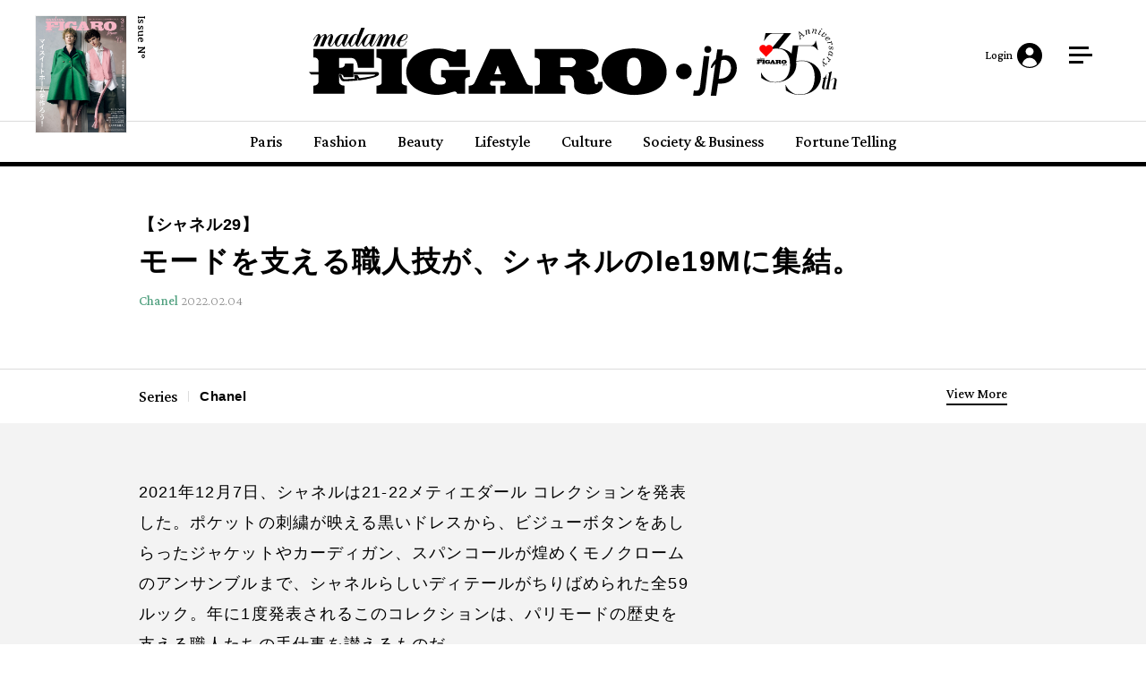

--- FILE ---
content_type: text/html; charset=UTF-8
request_url: https://madamefigaro.jp/series/chanel/220204.html
body_size: 18506
content:
<!DOCTYPE html>
<html lang="ja">
<head>
<script>(function(){var w={en:{fn:{},css:{},js:{}}};_wexal_pst=w;var u=navigator.userAgent;if((u.indexOf("iPhone")>0||u.indexOf("Android")>0)&&u.indexOf("Mobile")>0)w.ua="mobile";else w.ua="pc"})();
</script>
<link rel="dns-prefetch" href="//re.trigs-sockets.com/">
<link rel="preconnect" href="//re.trigs-sockets.com/">
<link rel="dns-prefetch" href="//www.googletagmanager.com/">
<link rel="dns-prefetch" href="//player.vimeo.com/">
<link rel="dns-prefetch" href="//securepubads.g.doubleclick.net/">
<link rel="dns-prefetch" href="//csm.cxpublic.com/">
<meta charset="UTF-8">
<meta http-equiv="X-UA-Compatible" content="IE=edge">
<meta name="viewport" content="width=device-width,initial-scale=1.0">
<title>モードを支える職人技が、シャネルのle19Mに集結。｜Chanel｜madameFIGARO.jp（フィガロジャポン）</title>
<!-- meta -->
<meta name="title" content="モードを支える職人技が、シャネルのle19Mに集結。｜Chanel｜madameFIGARO.jp（フィガロジャポン）">
<meta name="keywords" content="Chanel Moments,シャネル"/>
<meta name="description" content="2021年12月7日、シャネルは21-22メティエダール コレクションを発表した。ポケットの刺繍が映える黒いドレスから、ビジューボタンをあしらったジャケットやカーディガン、スパンコールが煌めくモノクロームのアンサンブルまで、シャネルらしいディテールがちりばめられた全59…"/>
<!-- OGP -->
<meta property="og:title" content="モードを支える職人技が、シャネルのle19Mに集結。｜Chanel｜madameFIGARO.jp（フィガロジャポン）"/>
<meta property="og:description" content="2021年12月7日、シャネルは21-22メティエダール コレクションを発表した。ポケットの刺繍が映える黒いドレスから、ビジューボタンをあしらったジャケットやカーディガン、スパンコールが煌めくモノクロームのアンサンブルまで、シャネルらしいディテールがちりばめられた全59…"/>
<meta property="og:image" content="https://madamefigaro.jp/series/assets_c/2022/02/220204-chanel-thum-thumb-780x520-493989.jpg"/>
<meta property="og:site_name" content="madameFIGARO.jp（フィガロジャポン）"/>
<meta property="og:url" content="https://madamefigaro.jp/series/chanel/220204.html"/>
<meta property="og:locale" content="ja_JP" itemprop="inLanguage"/>
<meta property="fb:app_id" content="1131647870256428"/>
<meta name="twitter:title" content="モードを支える職人技が、シャネルのle19Mに集結。｜Chanel｜madameFIGARO.jp（フィガロジャポン）"/>
<meta name="twitter:description" content="2021年12月7日、シャネルは21-22メティエダール コレクションを発表した。ポケットの刺繍が映える黒いドレスから、ビジューボタンをあしらったジャケットやカーディガン、スパンコールが煌めくモノクロームのアンサンブルまで、シャネルらしいディテールがちりばめられた全59…"/>
<meta name="twitter:image" content="https://madamefigaro.jp/series/assets_c/2022/02/220204-chanel-thum-thumb-780x520-493989.jpg"/>
<meta name="twitter:card" content="summary_large_image"/>
<meta name="twitter:site" content="@madameFIGARO_jp"/>
<meta name="twitter:url" content="https://madamefigaro.jp/series/chanel/220204.html"/>
<meta name="twitter:widgets:csp" content="on">
<meta name="google-site-verification" content="SpqFBhePoLmJ34eyDCD6N7gJXfNFtSrG6Fu2wujzaRc"/>
<meta name="p:domain_verify" content="937111f5a533bb63999ea2846c98f442"/>
<meta name="pubdate" content="2022-02-04T17:00:14+09:00">
<meta property="og:type" content="article"/>
<link rel="canonical" href="https://madamefigaro.jp/series/chanel/220204.html">
<link rel="preload" href="/assets/css/base.css" as="style">
<link rel="preload" href="/assets/js/lib/jquery-2.2.4.min.js" as="script">
<meta name="cXenseParse:recs:articleid" content="129987"/>
<meta name="cXenseParse:ccc-category" content="Series"/>
<meta name="cXenseParse:keywords" content="Chanel Moments,シャネル"/>
<meta property="article:published_time" content="2022-02-04T17:00:14+09:00"/>
<meta name="cXenseParse:ccc-pubyear" content="2022"/>
<meta name="cXenseParse:ccc-pubmonth" content="202202"/>
<meta name="cXenseParse:ccc-pubday" content="20220204"/>
<meta property="article:modified_time" content="2025-09-01T18:38:44+09:00"/>
<meta name="cXenseParse:ccc-tieup" content="false"/>
<meta name="cXenseParse:author" content="madamefigaro.jp"/>
<meta name="cXenseParse:ccc-series" content="chanel">
<link rel="stylesheet" href="/assets/css/base.css">
<link rel="stylesheet" href="/assets/css/article.css?20230425">
<script src="https://madamefigaro.jp/assets/js/swiper-bundle.min.js"></script>
<link rel="stylesheet" href="https://madamefigaro.jp/assets/css/swiper-bundle.min.css"/>
<link rel="preconnect" href="https://fonts.gstatic.com">
<link href="https://fonts.googleapis.com/css2?family=Crimson+Pro:wght@200;300;500&family=Heebo:wght@500;700&display=swap" rel="stylesheet">
<!-- link -->
<link rel="stylesheet" href="/assets/css/base.css?v20240603">
<!--FG-html_head.inc-->
<link rel="stylesheet" media="all" href="/assets/css/lib/slick.css" type="text/css">
<link rel="stylesheet" media="all" href="/assets/css/lib/slick-theme.css" type="text/css">
<link rel="stylesheet" media="all" href="/assets/css/cmn.css" type="text/css">
<link rel="stylesheet" href="/assets/css/login.css">
<link rel="shortcut icon" href="/favicon.ico">
<link rel="apple-touch-icon" href="/webclip_150x150.png"/>
<script src="/assets/js/lib/jquery-2.2.4.min.js"></script>
<!-- FOURMHB -->
<script type="application/javascript" src="//anymind360.com/js/6104/ats.js"></script>
<!--/FG-html_head.inc-->
<script type="text/javascript" src="//csm.cxpublic.com/CCCMediaHouse.js"></script>
<script type="application/ld+json">
      {
        "@context": "http://schema.org",
        "@type": "NewsArticle",
        "articleSection": "Series",
        "headline": "モードを支える職人技が、シャネルのle19Mに集結。",
        "description": "2021年12月7日、シャネルは21-22メティエダール コレクションを発表した。ポケットの刺繍が映える黒いドレスから、ビジューボタンをあしらったジャケットやカーディガン、スパンコールが煌めくモノクロームのアンサンブルまで、シャネルらしいディテールがちりばめられた全59…",
        "datePublished": "2022-02-04T17:00:14+09:00",
        "dateModified": "2025-09-01T18:38:44+09:00",
        "keywords": ["Chanel Moments","シャネル"],
        "mainEntityOfPage": "https://madamefigaro.jp/series/chanel/220204.html",
        "image": [
          "https://madamefigaro.jp/series/uploads/220204-chanel-thum.jpg"
        ],
        "publisher": {
          "@type": "Organization",
          "name": "madameFIGARO.jp",
          "logo": {
            "@type": "ImageObject",
            "url": "https://madamefigaro.jp/assets/images/common/logo_figaro.svg"
          }
        },
        "author": {
          "@type": "Person",
          "name": "フィガロジャポン編集部",
          "url": "https://madamefigaro.jp/"
        }
      }
</script>
<!-- GAM / Head Tag -->
<script async src="https://securepubads.g.doubleclick.net/tag/js/gpt.js"></script>
<!-- Twitter conversion tracking base code -->
<script>_wexal_pst.en.fn["f65"]={f:function(){
!function/* c=65 */(e,t,n,s,u,a){e.twq||(s=e.twq=function(){s.exe?s.exe.apply(s,arguments):s.queue.push(arguments);
},s.version='1.1',s.queue=[],u=t.createElement(n),u.async=!0,u.src='https://static.ads-twitter.com/uwt.js',
a=t.getElementsByTagName(n)[0],a.parentNode.insertBefore(u,a))}(window,document,'script');
twq('config','oe3vr');

},p:[],s:1,c:65}</script>
<!-- End Twitter conversion tracking base code -->
<!-- Google Tag Manager -->
<script>(function(w,d,s,l,i){w[l]=w[l]||[];w[l].push({'gtm.start':
new Date().getTime(),event:'gtm.js'});var f=d.getElementsByTagName(s)[0],
j=d.createElement(s),dl=l!='dataLayer'?'&l='+l:'';j.async=true;j.src=
'//www.googletagmanager.com/gtm.js?id='+i+dl;f.parentNode.insertBefore(j,f);
})(window,document,'script','dataLayer','GTM-PJZWT8');</script>
<!-- End Google Tag Manager -->
</head>
<body>
<!-- Google Tag Manager(noscript) -->
<noscript><iframe src="//www.googletagmanager.com/ns.html?id=GTM-PJZWT8" height="0" width="0" style="display:none;visibility:hidden"></iframe></noscript>
<!-- End Google Tag Manager(noscript) -->
<!-- ==================================================
GAM / Section Tag Article
=================================================== -->
<script>
window.googletag = window.googletag || {cmd: []};
const safeFrameConfig = {
 allowPushExpansion: true,
 allowOverlayExpansion: true,
 sandbox: true,
 useUniqueDomain: true
};
// SP_Showcase_1st に広告があるかどうかの判定が必要
var SP_Showcase_1st_slot_name = '/117786882/FIGARO/FIGARO_SP_Article_Showcase-1st_320x180';
var SP_dynamicOpen = null;
googletag.cmd.push(function() {
    // SP_Showcase_1st に広告がなかった場合は、ページ間と記事間の中の処理を行わないようにしたい
    googletag.pubads().addEventListener('slotRenderEnded', function(event) {
      var slot_name = event.slot.getAdUnitPath();
      // SP_Showcase_1st_slot_nameの対応意外は関係なし
      if (slot_name != SP_Showcase_1st_slot_name){
        console.log(' SlotRenderEnded -  '+ slot_name);
        return;
      }
      if (event.isEmpty == false){
        SP_dynamicOpen = false;
        console.log('SP_Showcase_1st is ACTIVE');
        return;
      }
      SP_dynamicOpen = true;
      console.log('SP_Showcase_1st is Empty');
    });
});
// -> Sockets (PC/SP出し分け)
$(function() {
  var GAM_FIGARO_breakpoint = 768;
  if(window.innerWidth <= GAM_FIGARO_breakpoint ){
    // 本番用：記事中 (SP)
    var sockets_html = '<div id="5303007d-b518-4e52-81cf-f37cf260c034" class="__srw__"></div><div id="5303007d-b518-4e52-81cf-f37cf260c034-request" class="__srw-request__" data-display="5303007d-b518-4e52-81cf-f37cf260c034" style="margin-top: 12.31884%"></div>';
  } else {
    // 本番用：記事中 (PC)
    var sockets_html = '<div id="193d9bce-f55d-4670-a57e-480fdfc664d2" class="__srw__"></div><div id="193d9bce-f55d-4670-a57e-480fdfc664d2-request" class="__srw-request__" data-display="193d9bce-f55d-4670-a57e-480fdfc664d2" style="margin-top: 5.69231rem;"></div>';
  }
  // ↓以下共通
  sockets_html += '<script defer src="https://re.trigs-sockets.com/js/rw.js"><\/script>';
  $('.articleContent:last .relatedBlock').before( sockets_html );
  console.log('Ad Socket on articleContent.relatedBlock');
});
// <- Sockets
// FourM HB スロット格納用
var fmHBSlots = [];
googletag.cmd.push(function() {
 var SP_Showcase_1st = googletag.defineSlot(SP_Showcase_1st_slot_name, [[320, 100], [320, 50], [320, 180], [1, 1], 'fluid'], 'div-gpt-ad-showcase-1st').addService(googletag.pubads());
 var SP_Showcase_2nd = googletag.defineSlot('/117786882/FIGARO/FIGARO_SP_Article_Showcase-2nd_320x180', [[1, 1], [300, 250], [320, 180], [336, 280], [300, 600], 'fluid'], 'div-gpt-ad-showcase-2nd').addService(googletag.pubads());
 var SP_BottomBanner = googletag.defineSlot('/117786882/FIGARO/FIGARO_SP_Article_BottomBanner_320x50', [[1, 1], [300, 50], [320, 100], [320, 50], 'fluid'], 'div-gpt-ad-bottombanner').addService(googletag.pubads());
 var SP_Showcase_1st_ADNW = googletag.defineSlot('/117786882/FIGARO/FIGARO_SP_Article_Showcase-1st_ADNW_320x180', [[1, 1], [320, 100], [320, 180], [320, 50], 'fluid', [1, 2]], 'div-gpt-ad-showcase-adnw').addService(googletag.pubads());
 var SP_Interstitial_OUT = googletag.defineOutOfPageSlot('/117786882/FIGARO/FIGARO_SP_ALL_Interstitial_320x376', 'div-gpt-ad-interstitial').addService(googletag.pubads());
 var PC_Halfpage_1ST = googletag.defineSlot('/117786882/FIGARO/FIGARO_PC_Article_Halfpage-1st_300x600', [[1, 1], [300, 250], [300, 600]], 'div-gpt-ad-halfpage-1st').addService(googletag.pubads());
 var PC_Billboard_A_1ST = googletag.defineSlot('/117786882/FIGARO/FIGARO_PC_Article_Billboard-1st_970x250', [[970, 250], [1, 1]], 'div-gpt-ad-billboard-a-1st').addService(googletag.pubads());
//AdX INTERSTITIAL
 var SP_ARTICLE_Adx_interstitial;
 var PC_ARTICLE_Adx_interstitial;
 var GAM_FIGARO_breakpoint = 768;
 var ZERO_mapping =googletag.sizeMapping().addSize([0, 0], []).build();
 if(window.innerWidth <= GAM_FIGARO_breakpoint ){
  SP_ARTICLE_Adx_interstitial = googletag.defineOutOfPageSlot('/117786882/FIGARO/FIGARO_SP_Article_Adx-Interstitial_320x480',googletag.enums.OutOfPageFormat.INTERSTITIAL);
  SP_ARTICLE_Adx_interstitial.addService(googletag.pubads());
  PC_Halfpage_1ST.defineSizeMapping(ZERO_mapping);
  PC_Billboard_A_1ST.defineSizeMapping(ZERO_mapping);
  // add SPスロット to fmHBSlots
  fmHBSlots.push(SP_Showcase_1st);
  fmHBSlots.push(SP_Showcase_2nd);
  fmHBSlots.push(SP_BottomBanner);
  fmHBSlots.push(SP_Showcase_1st_ADNW);
  fmHBSlots.push(SP_Interstitial_OUT);
  fmHBSlots.push(SP_ARTICLE_Adx_interstitial);
 }else{
  PC_ARTICLE_Adx_interstitial = googletag.defineOutOfPageSlot('/117786882/FIGARO/FIGARO_PC_Article_Adx-Interstitial_320x480',googletag.enums.OutOfPageFormat.INTERSTITIAL);
  PC_ARTICLE_Adx_interstitial.addService(googletag.pubads());
  SP_Showcase_1st.defineSizeMapping(ZERO_mapping);
  SP_Showcase_2nd.defineSizeMapping(ZERO_mapping);
  SP_BottomBanner.defineSizeMapping(ZERO_mapping);
  SP_Showcase_1st_ADNW.defineSizeMapping(ZERO_mapping);
  // add PCスロット to fmHBSlots
  fmHBSlots.push(PC_ARTICLE_Adx_interstitial);
  fmHBSlots.push(PC_Halfpage_1ST);
  fmHBSlots.push(PC_Billboard_A_1ST);
 //PC の場合、ページ間広告を表示。
  SP_dynamicOpen = true;
 }
 googletag.pubads().setTargeting("env", "live"); 
 googletag.pubads().setTargeting("category", "Series");
 googletag.pubads().setTargeting("page_url", location.pathname);
 googletag.pubads().enableSingleRequest();
 googletag.pubads().collapseEmptyDivs();
 // disableInitialLoad
 googletag.pubads().disableInitialLoad();
 googletag.enableServices();
 if (googletag.pubads().getTargeting("category") != "ad-disabled") {
  // ad-disabledでなければHBリクエスト & GAM refresh
  console.log('HB Request : Base');
  window.anymindTS4HB(fmHBSlots);
 }else{
 // ad-disabledの場合、SP_Showcase_1st に広告があるかどうかの判定のためGAM refresh all(現在の処理と互換性を持たせるため)
  console.log('GAM Refresh');
  googletag.pubads().refresh();     
 }
});
// リセットのためにグローバル変数化
var PC_Halfpage_2ND, SP_INFINITY_ARTICLE, PC_INFINITY_ARTICLE;
// 動的に挿入するAD
function dynamic_displayAD(articleID, category, rootpath) {
  if (!googletag || SP_dynamicOpen === null) { return setTimeout(function() { dynamic_displayAD(articleID, category, rootpath); }, 100); }
  googletag.cmd.push(function() {
  console.log('SET Infinity Article');
  var key = articleID;
  // SP_Showcase_1st に広告がなかった場合は、ページ間と記事間の中の処理を行わないようにしたい
  if (!SP_dynamicOpen) {
  console.log('Stoped Infinity Article : key is '+ key);
  return;
  }
  console.log('Go Infinity Article : key is '+ key);
  // FourM HB dynamic スロット格納用
  var fmHBSlotsDynamic = [];
  //googletag.destroySlots([PC_Halfpage_2ND,SP_INFINITY_ARTICLE, PC_INFINITY_ARTICLE]); // リセット
  PC_Halfpage_2ND = googletag.defineSlot('/117786882/FIGARO/FIGARO_PC_Article_Halfpage-2nd_300x600', [[1, 1], [300, 250], [300, 600]], 'div-gpt-ad-halfpage-2nd-' + key ).addService(googletag.pubads());
  SP_INFINITY_ARTICLE = googletag.defineSlot('/117786882/FIGARO/FIGARO_SP_Article_Infinity-Article_300x250', [[300, 250], [336, 280]], 'div-gpt-ad-sp-infinity-article-' + key).addService(googletag.pubads());
  PC_INFINITY_ARTICLE = googletag.defineSlot('/117786882/FIGARO/FIGARO_PC_Article_Infinity-Article_300x250', [[970, 250], [1, 1], [336, 280], [300, 250], [728, 90]], 'div-gpt-ad-pc-infinity-article-' + key ).addService(googletag.pubads());
  var GAM_FIGARO_breakpoint = 768;
  var ZERO_mapping =googletag.sizeMapping().addSize([0, 0], []).build();  
  if(window.innerWidth <= GAM_FIGARO_breakpoint ){
   PC_Halfpage_2ND.defineSizeMapping(ZERO_mapping);
   PC_INFINITY_ARTICLE.defineSizeMapping(ZERO_mapping);
   // add SPスロット to fmHBSlotsDynamic
   fmHBSlotsDynamic.push(SP_INFINITY_ARTICLE);
  }else{
   SP_INFINITY_ARTICLE.defineSizeMapping(ZERO_mapping);
   // add PCスロット to fmHBSlotsDynamic
   fmHBSlotsDynamic.push(PC_Halfpage_2ND);
   fmHBSlotsDynamic.push(PC_INFINITY_ARTICLE);
  }
  googletag.pubads().setTargeting("category", category);
  googletag.pubads().setTargeting("page_url", rootpath);
  googletag.display(SP_INFINITY_ARTICLE);
  googletag.display(PC_Halfpage_2ND);
  googletag.display(PC_INFINITY_ARTICLE);
  if (googletag.pubads().getTargeting("category") != "ad-disabled") {
   // ad-disabledでなければHBリクエスト & GAM refresh
   console.log('HB Request : Infinity Article');
   window.anymindTS4HB(fmHBSlotsDynamic);
  }else{
   // ad-disabledの場合、現在の処理と互換性を持たせるためGAM refresh
   googletag.pubads().refresh(fmHBSlotsDynamic);
   console.log('GAM Refresh : Infinity Article');
  }
  });
}
// リセットのためにグローバル変数化
var PC_INFINITY_PAGE, SP_INFINITY_PAGE;
function dynamic_whatpagerAD(articleID, page) {
  if (!googletag || SP_dynamicOpen === null) { return setTimeout(function() { dynamic_whatpagerAD(articleID, page); }, 100); }
  googletag.cmd.push(function() {
    console.log('SET Infinity Page');
    var key = articleID +'-'+ page;
    // SP_Showcase_1st に広告がなかった場合は、ページ間と記事間の中の処理を行わないようにしたい
    if (!SP_dynamicOpen) {
    console.log('Stoped Infinity Page : key is '+ key);
    return;
    }
  console.log('Go Infinity Page : key is '+ key);
  // FourM HB dynamic スロット格納用
  var fmHBSlotsDynamic = [];
  //googletag.destroySlots([PC_INFINITY_PAGE,SP_INFINITY_PAGE]); // リセット
  PC_INFINITY_PAGE = googletag.defineSlot('/117786882/FIGARO/FIGARO_PC_Article_Infinity-Page_300x250', [[1, 1], [300, 250], [336, 289], 'fluid'], 'div-gpt-ad-pc-infinity-page-' + key).addService(googletag.pubads());
  SP_INFINITY_PAGE = googletag.defineSlot('/117786882/FIGARO/FIGARO_SP_Article_Infinity-Page_300x250', [[300, 250], [336, 280], [1, 1], 'fluid'], 'div-gpt-ad-sp-infinity-page-' + key).addService(googletag.pubads());
  var GAM_FIGARO_breakpoint = 768;
  var ZERO_mapping =googletag.sizeMapping().addSize([0, 0], []).build();  
  if(window.innerWidth <= GAM_FIGARO_breakpoint ){
   PC_INFINITY_PAGE.defineSizeMapping(ZERO_mapping);
   // add SPスロット to fmHBSlotsDynamic
   fmHBSlotsDynamic.push(SP_INFINITY_PAGE);
  }else{
   SP_INFINITY_PAGE.defineSizeMapping(ZERO_mapping);
   // add PCスロット to fmHBSlotsDynamic
   fmHBSlotsDynamic.push(PC_INFINITY_PAGE);
  }
  googletag.display(PC_INFINITY_PAGE);
  googletag.display(SP_INFINITY_PAGE);
  if (googletag.pubads().getTargeting("category") != "ad-disabled") {
   // ad-disabledでなければHBリクエスト & GAM refresh
   console.log('HB Request : Infinity Page');
   window.anymindTS4HB(fmHBSlotsDynamic);
  }else{
   // ad-disabledの場合、現在の処理と互換性を持たせるためGAM refresh
   console.log('GAM Refresh : Infinity Page');
   googletag.pubads().refresh(fmHBSlotsDynamic);
  }
  });
}
</script>
<!-- ==================================================
1PLUSX
=================================================== -->
<script>
var getOpxProfileApiUrl= function (fpid) {
  const URL = 'https://mediaconsortium.profiles.tagger.opecloud.com/api/v1';
  if(fpid) {
    return  URL + '?url=' + encodeURIComponent(window.location.href) + '&fpid=' + fpid;
  } else {
    return  URL + '?url=' + encodeURIComponent(window.location.href);
  }
}
var readOpxFpidFromLocalStrage = function () {
  try {
    const fpid = window.localStorage.getItem('ope_fpid');
    if (fpid) {
      return fpid;
    }
      return null;
  } catch (error) {
    return null;
  }
}
var opxAccessDg = function (res) {
  if (res) {
    googletag.cmd.push(function () {
      if (res !== null) {
        if (res["s"] !== null && res["s"].length > 0) {
          googletag.pubads().setTargeting("opeaud", res["s"]);
        }
        if (res["t"] !== null && res["t"].length > 0) {
          googletag.pubads().setTargeting("opectx", res["t"]);
        }
      }
    });
  }
};
try{
let opxpromise = fetch(getOpxProfileApiUrl(readOpxFpidFromLocalStrage()), {
referrerPolicy: 'no-referrer-when-downgrade',
mode: 'cors',
credentials: 'include'
});
opxpromise
.then(function (response) {
  if (response.status === 200) {
    return response.json();
  } else {
    throw new Error("OPX SERVER ERROR");
  }
})
.then(data => { console.log(data);return data; })
.then(function(res) {
  opxAccessDg(res);
});
} catch (error) {
  console.log(error);
}
</script>
<div class="loading" id="loading">
<div class="circle"></div>
</div>
<div id="wrapper">
<div class="adbnnerWraper">
<div class="mainContent">
<header class="header fixed" id="header">
<script>(function(){var w={en:{fn:{},css:{},js:{}}};_wexal_pst=w;var u=navigator.userAgent;if((u.indexOf("iPhone")>0||u.indexOf("Android")>0)&&u.indexOf("Mobile")>0)w.ua="mobile";else w.ua="pc"})();
</script>
<div class="inner">
<style>
                    .header .logo {
	                    display: flex;
	                    align-items: center;
	                    justify-content: space-between;
	                    width: 239.786px;
						
                    }
                    
                    .header .logo a {
						width: 194px;
                    }
                    
                    .header .logo .logo-35  {
	                    width: 36.623px;
                    }
                    
                    .header.resize .logo {
    					width: 180.4575px;
					}
                    
                    .header.resize .logo a {
    					width: 146px;
					}
                    
                    .header.resize .logo .logo-35 {
    					width: 27.5617px;
					}
                    
                    .logo-35 {
	                    position: relative;
	                    display: block;                	
                    }
                    
                    .logo-35--default {
	                    position: relative;
                    	transition: all 0.25s ease;
                    }
                    
                    .logo-35--hover {
	                    position: absolute;
                    	left: 0;
                    	top: 0;
                    	display: block;
                    	width: 100%;
                    	height: 100%;
                    	opacity: 0;
                    	transition: all 0.25s ease;
                    }
                    
                    .logo-35:hover .logo-35--default {
	                    opacity: 0;
                    }
                    
                    .logo-35:hover .logo-35--hover {
	                    opacity: 1;
                    }
                    
                    @media (min-width: 813px) {
                    	.header .logo {
		                    width: 590.8129px;
	                    }
                    
						.header .logo a {
							width: 478px;
						}
                    
                    	.header .logo .logo-35  {
		                    width: 90.2361px;
                    	}
                    	
                    	 .header.resize .logo {
    						width: 255.8541px;
						}
                    
                    	.header.resize .logo a {
    						width: 207px;
						}
                    
                    	.header.resize .logo .logo-35 {
    						width: 39.0771px;
						}
                    }
	                </style>
<div class="logo">
<a href="/"><img src="/assets/images/common/logo_figaro.svg" alt="madame FIGARO.jp" width="362" height="58"></a>
<a class="logo-35" href="/special/35th-anniversary/">
<img class="logo-35--default" src="/assets/images/common/FW25_35LOGO_B-01.svg" alt="35th anniversary" width="87" height="87">
<img class="logo-35--hover" src="/assets/images/common/FW25_35LOGO_B-02.svg" alt="" width="87" height="87">
</a>
</div>
<div class="ut">
<p id="js_login_ui_head_login" class="user" style="display:none"><a href="#dummy"><span class="t fontCrimson">Login</span></a></p>
<p id="js_login_ui_head_mypage" class="user" style="display:none"><a rel="noreferrer noopener" href="__%CCCMH_MYPAGE_URL%__" target="_blank"><span class="t fontCrimson">Mypage</span></a></p>
<div class="menu" data-gtm-click="hum_menu"><button class="navBtn" id="navBtn"><span>MENU</span></button></div>
</div>
<div class="magazine"><a rel="noreferrer noopener" href="/magazine/figaro/" target="_blank"><img src="/assets/img/common/dummy.gif" alt="FIGARO Japon" class="lazy magazine-parts-image">
<p class="fontCrimson magazine-parts-vol"></p></a></div>
<!-- [inner] --></div>
<div class="subMenu">
<div class="in">
<ul>
<li><a href="/paris/" class="fontCrimson">Paris</a></li>
<li><a href="/fashion/" class="fontCrimson">Fashion</a></li>
<li><a href="/beauty/" class="fontCrimson">Beauty</a></li>
<li><a href="/lifestyle/" class="fontCrimson">Lifestyle</a></li>
<li><a href="/culture/" class="fontCrimson">Culture</a></li>
<li><a href="/society-business/" class="fontCrimson">Society &amp; Business</a></li>
<li><a href="/fortune/" class="fontCrimson">Fortune Telling</a></li>
</ul>
</div>
<!-- [subMenu] --></div>
<!-- [header] --></header>
<div class="navBody" id="navBody">
<div class="navHeader">
<p class="logo"><a href="/"><img src="/assets/images/common/logo_figaro-wh.svg" alt="madame FIGARO.jp"></a></p>
<div class="close" id="navClose"><button>CLOSE</button></div>
<!-- [navHeader] --></div>
<div class="wrap">
<div class="inner">
<div class="searchBox">
<form action="/search_result2.html" name="search">
<input type="hidden" name="cx" value="000197887372191508134:uedyajyrkwc"/>
<input type="hidden" name="ie" value="UTF-8"/>
<input type="hidden" name="sa" value="search"/>
<input id="searchWord" type="text" placeholder="Search" autocomplete="off" name="q" id="side-search-field">
<button class="btn">SEARCH</button>
</form>
</div>
<nav>
<div class="category fontCrimson">
<p class="cat">Categories:</p>
<ul class="list">
<li><a data-gtm-click="hum_35th" href="/special/35th-anniversary/">35th Anniversary</a></li>
<li><a data-gtm-click="hum_paris" href="/paris/">Paris</a></li>
<li><a href="/fashion/" class="inNav">Fashion</a>
<div class="innerNav">
<ul>
<li><a data-gtm-click="hum_fashion" href="/fashion/">All</a></li>
<li><a data-gtm-click="hum_watches" href="/fashion/watch/">Watches</a></li>
<li><a data-gtm-click="hum_jewelry" href="/fashion/jewelry/">Jewelry</a></li>
</ul>
</div>
</li>
<li><a data-gtm-click="hum_beauty" href="/beauty/">Beauty</a></li>
<li><a href="/lifestyle/" class="inNav">Lifestyle</a>
<div class="innerNav">
<ul>
<li><a data-gtm-click="hum_lifestyle" href="/lifestyle/">All</a></li>
<li><a data-gtm-click="hum_travel" href="/lifestyle/travel/">Travel</a></li>
<li><a data-gtm-click="hum_gourmet" href="/lifestyle/gourmet/">Gourmet</a></li>
<li><a data-gtm-click="hum_interior" href="/lifestyle/interior/">Interiors</a></li>
</ul>
</div>
</li>
<li><a href="/culture/" class="inNav">Culture</a>
<div class="innerNav">
<ul>
<li><a data-gtm-click="hum_culture" href="/culture/">All</a></li>
<li><a data-gtm-click="celebrity" href="/culture/celebrity/">Celebrity</a></li>
</ul>
</div>
</li>
<li><a data-gtm-click="society-business" href="/society-business/">Society &amp; Business</a></li>
<li><a data-gtm-click="business-with-attitude" href="/society-business/business-with-attitude/">Business with Attitude</a></li>
<li><a data-gtm-click="figaro-wine-club" href="/lifestyle/gourmet/figaro-wine-club/">FIGARO Wine Club</a></li>
<li><a rel="noreferrer noopener" data-gtm-click="figaro-marche" href="https://marche.madamefigaro.jp/" target="_blank">FIGARO Marché</a></li>
</ul>
</div>
<div class="other">
<ul class="list fontCrimson">
<li><a data-gtm-click="Latest-articles" href="/latest.html">Latest articles</a></li>
<!--<li><a href="/ranking.html">Ranking</a></li>-->
<li><a data-gtm-click="series" href="/series/">Series</a></li>
<li><a data-gtm-click="fortune" href="/fortune/">Fortune Telling</a></li>
<li><a data-gtm-click="collection" href="/fashion/collection/">Collection</a></li>
<li><a data-gtm-click="author" href="/author/">Author</a></li>
<li><a data-gtm-click="blog" href="/blog/">Blog</a></li>
<li><a data-gtm-click="information" href="/information/">Information</a></li>
<li><a data-gtm-click="membership" href="/membership/">Membership</a></li>
</ul>
<dl class="tags">
<dt class="fontCrimson">Tags:</dt>
<dd>
<ul>
<li><a style="background-color:#000;" data-gtm-click="tag" href="/tag/お土産/Paris/">お土産/Paris</a></li>
<li><a style="background-color:#000;" data-gtm-click="tag" href="/tag/イースター/">イースター</a></li>
<li><a style="background-color:#000;" data-gtm-click="tag" href="/tag/サンジェルマン地区/">サンジェルマン地区</a></li>
<li><a style="background-color:#000;" data-gtm-click="tag" href="/tag/スイーツ/Paris/">スイーツ/Paris</a></li>
<li><a style="background-color:#000;" data-gtm-click="tag" href="/tag/チョコレート/">チョコレート</a></li>
<li><a style="background-color:#000;" data-gtm-click="tag" href="/tag/チョコレート/Paris/">チョコレート/Paris</a></li>
</ul>
</dd>
</dl>
</div>
<div class="info">
<div class="top">
<p class="t fontCrimson">Top News</p>
<article class="col">
<a href="https://madamefigaro.jp/magazine/figaro/202603.html"><div class="image"><span style="background-image: url('https://madamefigaro.jp/magazine/assets_c/2026/01/2601_cover-thumb-600xauto-850484.jpg');"></span></div><p class="text"><span>マイスイートホームを作ろう！</span></p></a>
</article>
</div>
<div class="magazine">
<p class="t fontCrimson">Magazine</p>
<article class="col">
<a data-gtm-click="magazine" href="/magazine/figaro/">
<div class="cover"><img src="/assets/img/common/dummy.gif" alt="FIGARO Japon" class="lazy magazine-parts-image"></div>
<div class="text">
<p class="num magazine-parts-number"></p>
<p class="catch magazine-parts-title"></p>
<p class="view fontCrimson"><span><span>View More</span></span></p>
</div>
</a>
</article>
</div>
</div>
</nav>
<div class="sns">
<p class="t fontCrimson">Follow Us:</p>
<ul class="list">
<li><a rel="noreferrer noopener" href="https://twitter.com/madameFIGARO_jp" target="_blank" class="sns01"><img src="/assets/images/common/icon_sns01.svg" alt="Twitter"></a></li>
<li><a rel="noreferrer noopener" href="https://www.instagram.com/madamefigarojapon/" target="_blank" class="sns02"><img src="/assets/images/common/icon_sns02.svg" alt="instagram"></a></li>
<li><a rel="noreferrer noopener" href="https://www.facebook.com/madameFIGARO.jp" target="_blank" class="sns03"><img src="/assets/images/common/icon_sns03.svg" alt="facebook"></a></li>
<li><a rel="noreferrer noopener" href="https://line.me/R/ti/p/%40oa-figaronews" target="_blank" class="sns04"><img src="/assets/images/common/icon_sns04.svg" alt="LINE"></a></li>
<li><a rel="noreferrer noopener" href="https://www.youtube.com/channel/UCe7sxfmeolz-HMwSgc_MBMA" target="_blank" class="sns05"><img src="/assets/images/common/icon_sns05.svg" alt="Youtube"></a></li>
<li><a rel="noreferrer noopener" href="https://www.pinterest.jp/madamefigarojapon/_created/" target="_blank" class="sns06"><img src="/assets/images/common/icon_sns06-wh.svg" alt="Pinterest"></a></li>
</ul>
</div>
<!-- [inner] --></div>
<!-- [wrap] --></div>
<!-- [navBody] --></div>
<main class="main" id="main">
<section class="articleContent" data-id="129987" data-ad-category="Series">
<div class="heading">
<div class="wrap">
<div class="inner">
<div class="block">
<h1 class="title"><span class="sub">【シャネル29】</span>
<span class="m">モードを支える職人技が、シャネルのle19Mに集結。</span></h1>
<div class="data">
<p class="dete fontCrimson"><span><a href="https://madamefigaro.jp/series/chanel/">Chanel</a></span> 2022.02.04</p>
</div>
</div>
</div>
</div>
<div class="type">
<div class="left">
<p class="t fontCrimson"><a href="/series/">Series</a></p>
<p class="name"><a href="https://madamefigaro.jp/series/chanel/">Chanel</a></p>
</div>
<div class="right">
<p class="more fontCrimson"><a href="https://madamefigaro.jp/series/chanel/"><span>View More</span></a></p>
</div>
</div>
<!-- [heading] --></div>
<div id="bnrArea">
<div class="body">
<div class="inner">
<div class="lyt">
<div class="mainCol">
<div class="contents">
<!--メインエリア-->
<div class="mainArea" data-url="/series/chanel/220204.html">
<!--モジュール テキストエリア txtBox01-->
<div class="entryBody js-whatpager">
<p>
2021年12月7日、シャネルは21-22メティエダール コレクションを発表した。ポケットの刺繍が映える黒いドレスから、ビジューボタンをあしらったジャケットやカーディガン、スパンコールが煌めくモノクロームのアンサンブルまで、シャネルらしいディテールがちりばめられた全59ルック。年に1度発表されるこのコレクションは、パリモードの歴史を支える職人たちの手仕事を讃えるものだ。</p>
<p>
<img loading="lazy" width="580" alt="220203-chanel-001012.jpg" src="https://madamefigaro.jp/series/uploads/220203-chanel-001012.jpg" height="424" class="mt-image-none"/><br/>
<span style="font-size:80%;">左：<i>le</i>19M<i>の</i>建物にインスピレーションを得た、白い刺繍が印象的なルック001。<br/>
右：アトリエ、メゾン ミッシャルによる美しいハット。ジャケットの前ポケットにはビーズでchanelのグラフィックが描かれた、ルック012</span><i><i><span style="color:#696969;"><span style="font-size:80%;">。</span></span></i></i></p>
<p>
<i><i><img loading="lazy" width="580" alt="220203-chanel-022059.jpg" src="https://madamefigaro.jp/series/uploads/220203-chanel-022059.jpg" height="424" class="mt-image-none"/><br/>
<span style="font-size:80%;">左：アトリエの職人技が光るツイードのセットアップ。前を開けた開放的なコーディネートにも注目したいルック</span></i></i><span style="font-size:80%;">002。</span><br/>
<i><i><span style="font-size:80%;"> 右：ショーの最後を彩ったのは、スパンコールの刺繍が見事なマリエのルック</span></i></i><span style="font-size:80%;">059</span><i><i><span style="font-size:80%;">。</span></i></i></p>
<p>
<i><i>---fadeinpager---</i></i></p>
<p>
1985<i>年から、シャネルはそれぞれに長い歴史とサヴォアフェール（伝統技術）を持つ職人の工房のメゾンダールとアトリエに出資し、その職人技を守り続けてきた。たとえば、特殊なミシンやかぎ針を使ってテクニカルな刺繍を手がけるモンテックス。ジュエリーボタンを作るデリュ。花と羽根細工のルマリエ、金細工のゴッサンス、そして全身のシルエットを完成させる、帽子のメゾン ミッシェル。アーティスティック ディレクターのヴィルジニー・ヴィアールは、各工房が得意とするサヴォアフェールを熟知し、その魅力を生かしたコレクションを送り出している。</i></p>
<p>
<i><i>会場となったのは、シャネルが</i></i>11<i><i>のメゾンダールを集めたサヴォアフェールの新しい中心地、le</i></i>19M<i><i>（ル・ディズヌフ・エム）。緑の中庭を囲む、白い糸を思わせるコンクリートの装飾が美しい建物だ。ショーに先立って、ゲストは少人数のグループに分かれてアトリエに迎えられた。プリーツ加工のロニオン、刺繍とツイードのルサージュ、バイカラーシューズを作るマサロの見学は、美が人の手から生まれ、時間こそが最高の贅沢だと実感させてくれる。直後のランウェイショーでは、ディテールのひとつひとつが印象を増し、</i></i>20<i><i>回目を迎えたメティエダール コレクションにふさわしい演出となった。</i></i></p>
<p>
<i><i><span style="letter-spacing: 0.541536px;">パンデミック以来、再工業化が叫ばれるフランスで、その核となるのは人の手が生み出すクオリティ。フランス経済を牽引するラグジュアリー産業にとって、職人たちのサヴォアフェールは大事な資産だ。また、le</span></i></i><span style="letter-spacing: 0.541536px;">19Mが位置するのは、パリ19</span><i><i><span style="letter-spacing: 0.541536px;">区と隣町のオーベルヴィリエの境目。パリ近郊で最も貧困率の高いエリアのひとつといわれて久しかったこの地に、世界を魅了する手仕事の拠点が置かれたことで、エリアの姿も一変しつつある。それもまた、フランスらしい地域貢献の形といえそうだ。</span></i></i></p>
<p>
<i><i>---fadeinpager---</i></i></p>
<p>
<i><i><img loading="lazy" width="400" alt="re-045-chanel-220203.jpg" src="https://madamefigaro.jp/series/uploads/re-045-chanel-220203.jpg" style="font-size: 13.5384px; letter-spacing: 0.541536px;" height="591" class="mt-image-none"/><br style="font-size: 13.5384px; letter-spacing: 0.541536px;"/>
<span style="font-size: 13.5384px; letter-spacing: 0.541536px;">ドレスとベルトはルサージュの工房が</span></i></i><span style="font-size: 13.5384px; letter-spacing: 0.541536px;">195</span><i><i><span style="font-size: 13.5384px; letter-spacing: 0.541536px;">時間かけて刺繍。モチーフはle</span></i></i><span style="font-size: 13.5384px; letter-spacing: 0.541536px;">19Mのファサードから。仔羊皮にシルクの裏地、ラインストーンでダブルCのロゴがあしらわれた手袋はコースの仕事。（ルック045より）</span></p>
<p>
<i><i><img loading="lazy" width="400" alt="re-039-chanel-220203.jpg" src="https://madamefigaro.jp/series/uploads/re-039-chanel-220203.jpg" style="font-size: 13.5384px; letter-spacing: 0.541536px;" height="591" class="mt-image-none"/><br/>
<span style="font-size: 13.5384px; letter-spacing: 0.541536px;">バレッタはルマリエの</span></i></i><span style="font-size: 13.5384px; letter-spacing: 0.541536px;">2時間の手作業から。ダウンはモンテックスで4600個のパイエットが刺繍された。ボタンはデリュより。（ルック039より）</span></p>
<p>
<i><i><img loading="lazy" width="580" alt="220203-chanel-234-1.jpg" src="https://madamefigaro.jp/series/uploads/220203-chanel-234-1.jpg" style="font-size: 13.5384px; letter-spacing: 0.541536px;" height="390" class="mt-image-none"/><br/>
<span style="font-size: 13.5384px; letter-spacing: 0.541536px;">メゾンダールのひとつ、モンテックスを訪ねたキャロリーヌ・ドゥ・メグレ（上右奥）。&ldquo;コルヌリーミシン&rdquo;を実際に体験した。</span></i></i></p>
<div class="movieBox">
<div class="movie">
<i><i><iframe loading="lazy" width="600" scrolling="no" src="https://player.vimeo.com/video/673008005?h=2d40abe5f5" height="338" allowfullscreen="" frameborder="0"></iframe></i></i></div>
<p class="caption">
<i><i>キャロリーヌ・ドゥ・メグレや、ソフィア・コッポラ、ファレル・ウィリアムスなど、シャネルファミリーがle</i></i>19M<i><i>の各アトリエを訪れた。</i></i></p>
</div>
<p>
<img loading="lazy" width="500" alt="1-01_le19M_Copyright_Chloe_Le_Reste-220204.jpg" src="https://madamefigaro.jp/series/uploads/1-01_le19M_Copyright_Chloe_Le_Reste-220204.jpg" height="333" class="mt-image-none"/><br style="font-size: 13.5384px; letter-spacing: 0.541536px;"/>
<i><i> <span style="font-size: 13.5384px; letter-spacing: 0.541536px;">le</span></i></i><span style="font-size: 13.5384px; letter-spacing: 0.541536px;">19Mの建築はリュディ・リチオッティによるもの。<br/>
le19 M2, place Skanderbeg 75019</span></p>
<p class="btn">
<i><i><a rel="noreferrer noopener" href="https://www.chanel.com/jp/" target="_blank"><span class="btn-span">シャネル公式サイトへ</span></a></i></i></p>
<p>
<i><i>＊「フィガロジャポン」</i></i>2022年<a rel="noreferrer noopener" href="https://madamefigaro.jp/magazine/figaro/202203.html" target="_blank">3月号</a><i><i>に一部加筆。</i></i></p>
</div><!--/txtBox01-->
<!--モジュール サムネと連携するカルーセル pageCarousel01 -->
<div class="carousel-129987"></div>
<!--モジュール 商品リスト imgTitAndTxt＆インフォメーション-->
<!--モジュール 数字のページ送り pager01-->
<div id="customPager"></div>
<!--自由入力テキストエリア-->
<!--モジュール ボーダーで囲まれたテキストエリア borderBox-->
<!--- 記事まとめページャー -->
</div><!--/mainArea-->
</div><!--/contents-->
<p class="copy">text: Masae Takata (Paris Office)</p>
<!--著者プロフィール-->
<div class="tags">
<ul>
<li><a href="/tag/Chanel%20Moments/">#Chanel Moments</a></li>
<li><a href="/tag/%E3%82%B7%E3%83%A3%E3%83%8D%E3%83%AB/">#シャネル</a></li>
</ul>
</div>
<div class="shareBlock" id="fixedShare">
<dl>
<dt class="fontCrimson">Share:</dt>
<dd>
<ul>
<li class="tw"><a rel="noreferrer noopener" href="https://twitter.com/intent/tweet?url=https://madamefigaro.jp/series/chanel/220204.html&text=%E3%83%A2%E3%83%BC%E3%83%89%E3%82%92%E6%94%AF%E3%81%88%E3%82%8B%E8%81%B7%E4%BA%BA%E6%8A%80%E3%81%8C%E3%80%81%E3%82%B7%E3%83%A3%E3%83%8D%E3%83%AB%E3%81%AEle19M%E3%81%AB%E9%9B%86%E7%B5%90%E3%80%82&via=madameFIGARO_jp" target="_blank"><img loading="lazy" width="35" alt="Twitter" src="/assets/images/common/icon_sns01-bk.svg" height="35"></a></li>
<li class="fb"><a rel="noreferrer noopener" href="https://www.facebook.com/sharer/sharer.php?u=https://madamefigaro.jp/series/chanel/220204.html" target="_blank"><img loading="lazy" width="35" alt="Facebook" src="/assets/images/common/icon_sns03-bk.svg" height="35"></a></li>
<li class="pin"><a rel="noreferrer noopener" href="https://www.pinterest.com/pin/create/button/?url=https://madamefigaro.jp/series/chanel/220204.html&media=https://madamefigaro.jp/series/assets_c/2022/02/220204-chanel-thum-thumb-780x520-493989.jpg&description=%E3%83%A2%E3%83%BC%E3%83%89%E3%82%92%E6%94%AF%E3%81%88%E3%82%8B%E8%81%B7%E4%BA%BA%E6%8A%80%E3%81%8C%E3%80%81%E3%82%B7%E3%83%A3%E3%83%8D%E3%83%AB%E3%81%AEle19M%E3%81%AB%E9%9B%86%E7%B5%90%E3%80%82%EF%BD%9CChanel%EF%BD%9CmadameFIGARO.jp%EF%BC%88%E3%83%95%E3%82%A3%E3%82%AC%E3%83%AD%E3%82%B8%E3%83%A3%E3%83%9D%E3%83%B3%EF%BC%89%20" target="_blank" 　data-pin-custom="true"><img loading="lazy" width="35" alt="Pinterest" src="/assets/images/common/icon_sns06.svg" height="35"></a></li>
</ul>
</dd>
</dl>
</div>
<!-- ==================================================
GAM / Display Tag : FIGARO_SP_Showcase-2nd_320x180
=================================================== -->
<div id="div-gpt-ad-showcase-2nd" style="min-width: 300px; margin:0 -4%; font-size: 0;text-align:center;">
<script>
googletag.cmd.push(function() { googletag.display('div-gpt-ad-showcase-2nd'); });
</script>
</div>
<div class="relatedBlock">
<div class="toArchive">
<p><a href="https://madamefigaro.jp/series/chanel/"><span>Chanel 記事をもっと読む</span></a></p>
</div>
</div>
<style><!-- 
.articleContent .body .mainCol .relatedBlock .toArchive{
position: static;
right: unset;
bottom: unset;
left: unset;
margin-bottom: 4.61538rem;
margin-top: 2.8rem;
}
--></style>
</div>
<div class="side" id="sideWrap">
<div class="bnr" id="sideBnr">
<!-- ==================================================
GAM / Display Tag : FIGARO_PC_Halfpage-1st_300x600
=================================================== -->
<div id="div-gpt-ad-halfpage-1st" style="min-width: 300px; font-size: 0;">
<script>
googletag.cmd.push(function() { googletag.display('div-gpt-ad-halfpage-1st'); });
</script>
</div>
</div>
<!-- [sideWrap] --></div>
</div>
<!-- [inner] --></div>
<!-- [body] --></div>
<!-- [bnrArea] --></div>
<div class="foot">
<div class="inner">
<div class="infinityArticleAdbnr scrEff">
<!-- ==================================================
GAM / Display Tag : FIGARO_PC_Infinity_Article 320x50
=================================================== -->
<div id="div-gpt-ad-pc-infinity-article-129987" style="min-width: 300px; text-align:center; font-size: 0;"></div>
<script>dynamic_displayAD( '129987', 'Series', '/series/chanel/220204.html' );</script>
<!-- [topAdbnr] --></div>
</div>
<!-- [foot] --></div>
<!-- [articleContent] --></section>
<div class="js-relatedpager" data-url="/fashion/260124-kawakyun-uniters.html"></div>
<div class="js-relatedpager" data-url="/lifestyle/260123-lexus-reiko-mcnish-sato.html"></div>
<div class="js-relatedpager" data-url="/culture/260117-kawakyun-uniters.html"></div>
<div class="js-relatedpager" data-url="/beauty/260114-shiseido.html"></div>
<div class="js-relatedpager" data-url="/fashion/260120-ferragamo.html"></div>
<div class="js-relatedpager" data-url="/fashion/260120-celine-and-me-vol3.html"></div>
<div class="js-relatedpager" data-url="/series/snapoftheweek/260131.html"></div>
<div class="js-relatedpager" data-url="/series/chanel/260130.html"></div>
<div class="js-relatedpager" data-url="/series/kamakura/260130-chocolate.html"></div>
<div class="js-relatedpager" data-url="/series/homme/260129-kento-nakajima.html"></div>
<style>
    .swiper {
      width: 100%;
      height: 100%;
      max-width:1160px;
      max-height: 607px;
    }
.swiper-slide img{width:100%; height: auto; }
.swiper-button-next, .swiper-container-rtl, .swiper-button-prev {
    opacity: 1;
}
.sample-slider [class^="swiper-button-"]::after{
    font-size: 30px;
}
    .swiper-slide img {
      display: block;
      width: 100%;
      height: 100%;
      object-fit: contain;
      padding-top: 0px;
    }
    .autoplay-progress {
      position: absolute;
      right: 16px;
      bottom: 16px;
      z-index: 10;
      width: 48px;
      height: 48px;
      display: flex;
      align-items: center;
      justify-content: center;
      font-weight: bold;
      color: var(--swiper-theme-color);
    }
    .autoplay-progress svg {
      --progress: 0;
      position: absolute;
      left: 0;
      top: 0px;
      z-index: 10;
      width: 100%;
      height: 100%;
      stroke-width: 4px;
      stroke: var(--swiper-theme-color);
      fill: none;
      stroke-dashoffset: calc(125.6 * (1 - var(--progress)));
      stroke-dasharray: 125.6;
      transform: rotate(-90deg);
		--swiper-navigation-color: #ff2911;
    }
:root {
    --swiper-theme-color: #000;
    --swiper-navigation-size: 25px;
}
.topFeature:before, .modFeature:before {
    padding-top: 0;
}
/* BWA */
div.swiper-slide div.data .mainJa{
font-size: 1rem;
}
div.swiper-slide div.data .title{
    font-size: 1.7rem;
    line-height: 3rem;
    font-weight: bold;
}
div.swiper-slide div.data .copy{
font-size: 1rem;
line-height: 1;
display: inline-block;
bottom: 0.5rem;
opacity: 1;
}
div.swiper-slide div.data {
    padding-bottom: 16%;
    position: relative !important;
	margin-top: 28%;
}
.topFeature {
width:100%;
height: auto;
}
@media (min-width: 813px) {
div.swiper-slide div.data {
    padding-bottom: 7%;
	position: relative !important;
	margin-top: 28%;
}
div.swiper-slide div.data .mainJa {
font-size: 1.8rem;
}
div.swiper-slide div.data .title{
font-size: 5rem;
line-height: 1.6;
margin: 0 auto;
}
div.swiper-slide div.data .copy{
font-size: 1.3rem;
}
:root {
    --swiper-theme-color: #000;
    --swiper-navigation-size: 35px;
}
}
@media (min-width: 1600px) {
div.swiper-slide div.data {
    padding-bottom: 4.84375%;	position: relative;
}
div.swiper-slide div.data .mainJa {
font-size: 2.46154rem;
}
div.swiper-slide div.data .title{
font-size: 7.23077rem;
line-height: 1.6;
margin: 0 auto;
}
div.swiper-slide div.data .copy{
font-size: 1.3rem;
}
}
@media (max-width: 1160px) {
    .swiper {
      width: 100%;
      height: 100%;
      max-width:1160px;
      max-height: 607px;
    }
}
@media (max-width: 767) {
    .swiper {
      width: 95%;
      height: auto;
      max-width:95%;
      max-height: 407px;
    }
}
@media (max-width: 450px) {
      .swiper {
      width: 100%;
      height: 100%;
      max-width:1160px;
      max-height: 280px;
    }
}
  </style>
<div class="modFeature scrEff" id="feature" style="margin: 10% auto 0;">
<!-- Swiper -->
<div class="swiper mySwiper">
<div class="swiper-wrapper">
<div class="swiper-slide"><a rel="noreferrer noopener" data-cx-target="figaro-s2-05" href="https://madamefigaro.jp/culture/251231-yukari-ishii.html" target="_blank"><img loading="lazy" alt="石井ゆかりの星占い年運2026" src="https://madamefigaro.jp/2601-yukari-ishii-260105.jpg"></a></div>
<div class="swiper-slide"><a rel="noreferrer noopener" data-cx-target="figaro-s2-05" href="https://madamefigaro.jp/special/35th-anniversary/?cx_carousel=click" target="_blank"><img loading="lazy" alt="35th特設サイト" src="https://madamefigaro.jp/250611-35th.jpg  "></a></div>
<div class="swiper-slide"><a rel="noreferrer noopener" data-cx-target="figaro-s2-06" href="https://madamefigaro.jp/travel/cityguide/parisguide/#/all?cx_carousel=click?cx_carousel=click" target="_blank"><img loading="lazy" alt="パリシティガイド" src="https://madamefigaro.jp/cityguide-251203.jpg"></a></div>
<div class="swiper-slide"><a rel="noreferrer noopener" data-cx-target="figaro-s2-04" href="https://madamefigaro.jp/lifestyle/gourmet/figaro-wine-club/?cx_carousel=click" target="_blank"><img loading="lazy" alt="フィガロワインクラブ" src="https://madamefigaro.jp/251204-figarojp-wineclubpx.jpg"></a></div>
<div class="swiper-slide"><a rel="noreferrer noopener" data-cx-target="figaro-s2-01" href="https://madamefigaro.jp/society-business/business-with-attitude/award/?cx_carousel=click" target="_blank"><img loading="lazy" alt="Business with Attitude" src="https://madamefigaro.jp/BWA-251203-2toku-banner.jpg"></a></div>
</div>
<div class="swiper-button-next swiper-button-white"></div>
<div class="swiper-button-prev swiper-button-white"></div>
<div class="swiper-pagination"></div>
</div>
<!-- Initialize Swiper -->
<script>
  const progressCircle = document.querySelector(".autoplay-progress svg");
  const progressContent = document.querySelector(".autoplay-progress span");
  var swiper = new Swiper(".mySwiper", {
    spaceBetween: 10,
    centeredSlides: true,
    slidesPerView: 1.00, 
    loop: true,
    autoplay: {
      delay: 7000,
      disableOnInteraction: false
    },
    pagination: {
      el: ".swiper-pagination",
      clickable: true
    },
    navigation: {
      nextEl: ".swiper-button-next",
      prevEl: ".swiper-button-prev"
    },
    breakpoints: {
      500: {
        slidesPerView: 1.20
      }
    }
  });
</script>
<!-- [topFeature] --></div>
<div class="container">
<section class="modSpecial scrEff">
<div class="inner">
<span class="hdg02 fontHeebo">BRAND SPECIAL</span>
<div class="lyt js-mod-brandspecial">
</div>
</div>
<!-- [modSpecial] --></section>
<section class="modRank scrEff">
<div class="hdg fontCrimson"><span>Ranking</span></div>
<div class="switch"></div>
<div class="ranking" id="rankBody">
<div class="pnl" id="daily">
<div class="lyt js-mod-ranking">
</div>
</div>
<div class="pnl is-hidden" id="weekly">
<div class="lyt">
</div>
</div>
</div>
<!-- [modRank] --></section>
<!-- [container] --></div>
<section class="modfortuneBlock scrEff">
<div class="inner">
<div class="hdg"><span class="en fontCrimson"><span>Fortune Telling</span></span></div>
<p class="weekly"><a href="/fortune/yukariishii/" id="weeklyLink"><span class="en fontHeebo">WEEKLY HOROSCOPE</span>
<span class="ja">石井ゆかりの星占い</span></a></p>
<div class="topRank">
<div class="daily scrEff">
<div class="circle" id="badge">
<a href="/fortune/yukariishii/">
<svg class="t" xmlns="http://www.w3.org/2000/svg" viewbox="0 0 233 233" width="233px" height="233px">
<circle class="cls-1" cx="116.5" cy="116.5" r="79"/><path id="tPath" d="M116.5,38.5a78,78,0,1,1-78,78,78.09,78.09,0,0,1,78-78m0-1a79,79,0,1,0,79,79,79,79,0,0,0-79-79Z"/>
<text font-size="24">
<textpath href="#tPath">WEEKLY HOROSCOPE</textpath>
</text>
</svg>
</a>
</div>
</div>
<div class="sign scrEff">
<ul>
<li><a href="/fortune/yukariishii/aries/"><span>おひつじ座</span></a></li>
<li><a href="/fortune/yukariishii/taurus/"><span>おうし座</span></a></li>
<li><a href="/fortune/yukariishii/gemini/"><span>ふたご座</span></a></li>
<li><a href="/fortune/yukariishii/cancer/"><span>かに座</span></a></li>
<li><a href="/fortune/yukariishii/leo/"><span>しし座</span></a></li>
<li><a href="/fortune/yukariishii/virgo/"><span>おとめ座</span></a></li>
<li><a href="/fortune/yukariishii/libra/"><span>てんびん座</span></a></li>
<li><a href="/fortune/yukariishii/scorpio/"><span>さそり座</span></a></li>
<li><a href="/fortune/yukariishii/sagittarius/"><span>いて座</span></a></li>
<li><a href="/fortune/yukariishii/capricorn/"><span>やぎ座</span></a></li>
<li><a href="/fortune/yukariishii/aquarius/"><span>みずがめ座</span></a></li>
<li><a href="/fortune/yukariishii/pisces/"><span>うお座</span></a></li>
</ul>
</div>
<div class="more scrEff">
<p><a href="/fortune/yukariishii/weekly/"><span>今週の空模様</span></a></p>
</div>
<!-- [topRank] --></div>
<!-- [inner] --></div>
<link rel="stylesheet" type="text/css" href="/assets/css/top_fortune.css"/>
<!-- [top_fortuneBlock] --></section>
<aside class="modmemberBlock scrEff">
<div class="inner">
<div class="block">
<div class="heading">
<p class="member fontHeebo">MEMBERSHIP</p>
<p class="logo"><img src="/assets/images/common/logo_maison.svg" alt="Maison de FIGARO" width="737" height="425"></p>
<p class="text">会員サービス「メゾンフィガロ」</p>
</div>
<div class="col">
<ul class="list">
<li><span class="i i01"><span><img src="/assets/images/common/icon_member01.svg" alt="" width="47" height="46"></span></span>
<span class="text"><span class="type fontHeebo">EVENTS</span>
<span class="t">Figaroならではのイベントに会員限定ご招待！</span></span></li>
<li><span class="i i02"><span><img src="/assets/images/common/icon_member02.svg" alt="" width="47" height="32"></span></span>
<span class="text"><span class="type fontHeebo">MAIL MAGAZINE</span>
<span class="t">最新情報をメールでお届け！</span></span></li>
<li><span class="i i03"><span><img src="/assets/images/common/icon_member03.svg" alt="" width="47" height="48"></span></span>
<span class="text"><span class="type fontHeebo">PRESENT</span>
<span class="t">限定公開のオンラインイベントにご招待！</span></span></li>
</ul>
</div>
<div class="btn">
<p><a href="/membership/"><span>会員登録はこちら</span></a></p>
</div>
</div>
<!-- [inner] --></div>
<!-- [modmemberBlock] --></aside>
<div class="container">
<section class="modstoryBlock">
<span class="hdg02 fontCrimson scrEff">Find More Stories</span>
<div class="lyt">
<!-- Cxense Module: [FIGARO] Find More Stories -->
<div id="cx_ace0bf01ee523f5af5437c50062bf701c7113455"></div>
<script type="text/javascript">
    var cX = window.cX = window.cX || {}; cX.callQueue = cX.callQueue || [];
    cX.CCE = cX.CCE || {}; cX.CCE.callQueue = cX.CCE.callQueue || [];
    cX.CCE.callQueue.push(['run',{
        widgetId: 'ace0bf01ee523f5af5437c50062bf701c7113455',
        targetElementId: 'cx_ace0bf01ee523f5af5437c50062bf701c7113455'
    }]);
</script>
<!-- Cxense Module End -->
</div>
<!-- [modstoryBlock] --></section>
<!-- [container] --></div>
<!-- Swiper JS -->
<script src="https://madamefigaro.jp/assets/js/swiper-bundle.min.js"></script>
<!-- [main] --></main>
<footer class="footer" id="footer">
<div class="magazine" id="footerCover">
<div class="in">
<div class="title">
<p class="fontCrimson">Magazine</p>
</div>
<div class="cover"><img src="/assets/img/common/dummy.gif" alt="FIGARO Japon" width="298" height="385" class="lazy magazine-parts-image"></div>
<div class="detail">
<p class="number magazine-parts-number"></p>
<p class="thema magazine-parts-title"></p>
<p class="more"><a rel="noreferrer noopener" href="/magazine/figaro/" target="_blank" class="fontCrimson"><span>View More</span></a></p>
</div>
</div>
<!-- [magazine] --></div>
<div class="inner">
<div class="lyt">
<div class="top">
<p class="about fontCrimson">About Us</p>
<ul class="fNav">
<li><a href="https://cccmh.co.jp/media/">広告掲載</a></li>
<li><a href="/about/contact.html">お問い合わせ</a></li>
<li><a href="/about/faq.html">よくある質問</a></li>
<li><a href="/about/tos.html">ご利用規約</a></li>
<li><a rel="noreferrer noopener" href="http://www.cccmh.co.jp/privacy/" target="_blank">個人の情報に関わる情報の取り扱いについて</a></li>
<li><a href="/about/environment.html">ご利用環境</a></li>
<!--<li><a href="/about/sitemap.html">サイトマップ</a></li>-->
<li><a href="/membership/">メンバーシップ</a></li>
<li>
<!-- 外部送信先表示リンク -->
<a class="__datasign_consent_manager_open_widget__" href="javascript:void(0);" onclick="return false;">ご利用履歴情報の外部送信について</a>
<script>
    document.addEventListener('DOMContentLoaded', () => {
        let scriptLoaded = false;

        const observer = new IntersectionObserver((entries) => {
            entries.forEach(entry => {
                if (entry.isIntersecting && !scriptLoaded) {
                    loadScript();
                    observer.disconnect();
                }
            });
        }, {
            threshold: 0.9 // フッターの90%が見えたら発火
        });

        const footer = document.querySelector('.fNav');
        if (footer) {
            observer.observe(footer);
        } else {
            console.error('Footer element not found');
        }

        function loadScript() {
            const script = document.createElement('script');
            script.src = "https://cmp.datasign.co/v2/c0db5dee47/cmp.js";
            script.async = true;
            script.onload = () => {
                scriptLoaded = true;
                console.log('Script loaded successfully');
            };
            script.onerror = () => {
                console.error('Failed to load script');
            };
            document.head.appendChild(script);
        }
    });
    </script>
</li>
</ul>
<ul class="sns">
<li><a rel="noreferrer noopener" href="https://twitter.com/madameFIGARO_jp" target="_blank"><img src="/assets/images/common/icon_sns01.svg" alt="Twitter" width="35" height="35"></a></li>
<li><a rel="noreferrer noopener" href="https://www.instagram.com/madamefigarojapon/" target="_blank"><img src="/assets/images/common/icon_sns02.svg" alt="instagram" width="35" height="35"></a></li>
<li><a rel="noreferrer noopener" href="https://www.facebook.com/madameFIGARO.jp" target="_blank"><img src="/assets/images/common/icon_sns03.svg" alt="facebook" width="35" height="35"></a></li>
<li><a rel="noreferrer noopener" href="https://line.me/R/ti/p/%40oa-figaronews" target="_blank"><img src="/assets/images/common/icon_sns04.svg" alt="LINE" width="35" height="35"></a></li>
<li><a rel="noreferrer noopener" href="https://www.youtube.com/channel/UCe7sxfmeolz-HMwSgc_MBMA" target="_blank"><img src="/assets/images/common/icon_sns05.svg" alt="Youtube" width="35" height="35"></a></li>
<li><a rel="noreferrer noopener" href="https://www.pinterest.jp/madamefigarojapon/_created/" target="_blank"><img src="/assets/images/common/icon_sns06-wh.svg" alt="Pinterest" width="35" height="35"></a></li>
</ul>
</div>
<div class="bottom">
<ul>
<li class="logo01"><a rel="noreferrer noopener" href="https://madame.lefigaro.fr/" target="_blank"><img src="/assets/images/common/footer_logo01.png" alt="madameFIGARO" width="139" height="45"></a></li>
<li class="logo02"><a rel="noreferrer noopener" href="https://www.newsweekjapan.jp/" target="_blank"><img src="/assets/images/common/footer_logo02.png" alt="Newsweek" width="149" height="42"></a></li>
<li class="logo03"><a rel="noreferrer noopener" href="https://www.pen-online.jp/" target="_blank"><img src="/assets/images/common/footer_logo03.png" alt="Pen" width="80" height="45"></a></li>
<li class="logo04"><a rel="noreferrer noopener" href="https://cccmh.co.jp/contentstudio/ja/" target="_blank"><img src="/assets/images/common/footer_logo09.png" alt="CONTENT STUDIO" width="112" height="42"></a></li>
<li class="logo05"><a rel="noreferrer noopener" href="http://books.cccmh.co.jp/" target="_blank"><img src="/assets/images/common/footer_logo05.png" alt="書籍" width="66" height="38"></a></li>
<li class="logo06"><a rel="noreferrer noopener" href="http://otona-no-nagoya.com/" target="_blank"><img src="/assets/images/common/footer_logo06.png" alt="大人の名古屋" width="102" height="51"></a></li>
<li class="logo07"><a rel="noreferrer noopener" href="http://www.cccmh.co.jp/" target="_blank"><img src="/assets/images/common/footer_logo07.png" alt="CE MEDIA HOUSE" width="" height=""></a></li>
<!-- <li class="logo08"><a rel="noreferrer noopener" href="http://www.cccmh.co.jp/contentstudio/" target="_blank"><img src="/assets/images/common/footer_logo08.png" alt="CCC MEDIA HOUSE コンテンツスタジオ" width="163" height="38"></a></li> -->
</ul>
</div>
</div>
<div class="copy">
<p>掲載商品の価格は、標準税率10％もしくは軽減税率８％の消費税を含んだ総額です。</p>
<p>COPYRIGHT SOCIETE DU FIGARO COPYRIGHT CE Media House Inc., Ltd. NO REPRODUCTION OR REPUBLICATION WITHOUT WRITTEN PERMISSION.</p>
</div>
<!-- [inner] --></div>
<!-- [footer] --></footer>
<!-- [mainContent] --></div>
<div class="adBnr visible" id="adBnr">
<!-- ==================================================
GAM / Display Tag : FIGARO_SP_Interstitial_320x376
=================================================== -->
<div id="div-gpt-ad-interstitial" style="height: 0!important; font-size: 0;">
<script>
googletag.cmd.push(function() { googletag.display('div-gpt-ad-interstitial'); });
</script>
</div>
<!-- ==================================================
GAM / Display Tag : FIGARO_SP_Showcase-1st_320x180
=================================================== -->
<div id="div-gpt-ad-showcase-1st" style="min-width: 320px; text-align: center; font-size: 0;">
<script>
googletag.cmd.push(function() { googletag.display('div-gpt-ad-showcase-1st'); });
</script>
</div>
<!-- ==================================================
GAM / Display Tag : FIGARO_SP_Showcase-1st-ADNW_320x180
=================================================== -->
<div id="div-gpt-ad-showcase-adnw" style="min-width: 320px; text-align: center; font-size: 0;">
<script>
googletag.cmd.push(function() { googletag.display('div-gpt-ad-showcase-adnw'); });
</script>
</div>
<!-- ==================================================
GAM / Display Tag : FIGARO_PC_Billboard-A-1st_970x250 ...stg
=================================================== -->
<div id="div-gpt-ad-billboard-a-1st" style="min-width: 970px; text-align: center; font-size: 0;">
<script>
googletag.cmd.push(function() { googletag.display('div-gpt-ad-billboard-a-1st'); });
</script>
</div>
<!-- [adBnr] --></div>
<!-- [adbnnerWraper] --></div>
<!-- [#wrapper] --></div>
<!-- ==================================================
GAM / Display Tag : FIGARO_SP_BottomBanner_320x50
=================================================== -->
<div id="div-gpt-ad-bottombanner" style="position:fixed;bottom:0;width:100%;z-index:9999;text-align:center;">
<script>
googletag.cmd.push(function() { googletag.display('div-gpt-ad-bottombanner'); });
</script>
</div>
<!-- cmn_scripts -->
<script type="text/javascript" src="/assets/js/libs.js"></script>
<script type="text/javascript" src="/assets/js/script.js"></script>
<script type="text/javascript" src="//www.google.com/coop/cse/brand?form=cse-search-box&lang=ja"></script>
<script src="/assets/js/lib/slick.min.js" type="text/javascript"></script>
<script src="/assets/js/lib/jquery.matchHeight.js" type="text/javascript"></script>
<script src="/assets/js/lib/jquery.lazyload.min.js" type="text/javascript"></script>
<script src="/assets/js/cmn.js?v=20240305" type="text/javascript"></script>
<script src="/assets/js/common.js" type="text/javascript"></script>
<script src="/assets/js/lib/mustache.js?v=20210913" type="text/javascript"></script>
<script src="/assets/js/whatpager.js?v=20211104" type="text/javascript"></script>
<script src="/assets/js/relatedpager.js?v=20240827" type="text/javascript"></script>
<!-- /cmn_scripts -->
<script src="/assets/js/contents_pager.js?v=20210913" type="text/javascript"></script>
<script>
<!--
$(function(){
  $.ajax({
    type: 'GET',
    url: '/table/129987.json?_t='+ lastBuildDate,
//    cache: false,
    dataType: 'json',
    async: true,
    success: function(json) {
    var carouselElm = $('.carousel-129987');
    console.log('carousel-element:');
    console.log(carouselElm);
    var first = json[0];
    if (first.image) {
      var crtype = 'pageCarousel01Main';
      var imgtype = 'pageCarousel01Thumb';
      if (first.page == '縦') {
        crtype = 'pageCarousel01-2Main';
        imgtype = 'pageCarousel01-2Thumb';
      }
      if (first.page == '両方') {
        _adaptiveH_value  = true;
      } else {
        _adaptiveH_value  = false;
      }
      carouselElm.append('<div class="pageCarousel01 pd80pc pb50sp"><div class="' + crtype + '"></div><div class="' + imgtype + '"></div></div>');
      for(var i in json) {var data = json[i];
        carouselElm.find('div.' + crtype).append('<div class="mainImg"><div class="carouselImg"><img src="' + data.image + '" alt=""></div><p class="figure">' + data.caption + '</p></div>');
        carouselElm.find('div.' + imgtype).append('<div class="thumb"><div class="thumbImg"><div class="bg"><img src="' + data.image + '" alt=""></div></div></div>');
      }
      doCarousel( carouselElm );
    }
  }});
});
function doCarousel( carouselElm ) {
//slick
//MVの挙動
var $slideMv = carouselElm.find('.slideMv');
var $txtBox = carouselElm.find('.txtBox');
var $spacialSlide = carouselElm.find('.spacialSlide');
var $carousel01 = carouselElm.find('.carousel01 .mainImg');
var $slideMv02 = carouselElm.find('.slideMv02');
var $txtBox02 = carouselElm.find('.txtBox02');
var $carouselImg02 = carouselElm.find('.carouselImg02');
var $pageCarousel01Main = carouselElm.find('.pageCarousel01Main');
var $pageCarousel01Thumb = carouselElm.find('.pageCarousel01Thumb');
var $pageCarousel02Main = carouselElm.find('.pageCarousel02Main');
var $pageCarousel02Thumb = carouselElm.find('.pageCarousel02Thumb');
var $pageCarousel012Main = carouselElm.find('.pageCarousel01-2Main');
var $pageCarousel012Thumb = carouselElm.find('.pageCarousel01-2Thumb');
var pageCarousel02Len = carouselElm.find('.pageCarousel02Main').children().length;
var slidePos = $pageCarousel01Main.data('slide-pos');
//var $slickCheckers = carouselElm.find('.slideMv, .spacialSlide, .slideMv02, .carousel01, .carousel02, .pageCarousel01Main, .pageCarousel02Main, .pageCarousel01-2Main');
var $slickCheckers = carouselElm.find('.pageCarousel01Main, .pageCarousel02Main, .pageCarousel01-2Main');  //トップ、カテゴリトップ、2特、ピックアップトレンド、BrandSpecialは、計測しない。
  $slickCheckers.on('afterChange',function(event, slick, currentSlide, nextSlide){var num=currentSlide+1;dataLayer.push({'event':'gtmSlicked','gtmEventPageNum':num});});
$slideMv.slick({
// appendArrows: $('#arrow'),
slidesToShow: 1,
slidesToScroll: 1,
arrows: true,
fade: true,
asNavFor: $txtBox,
initialSlide: slidePos,
autoplay: true,
autoplaySpeed: 4000,
responsive: [
{
breakpoint: 768,
settings: {
dots: true
}
}
]
});
if($(window).width() > 768){
carouselElm.find('.slideMv .slick-prev').on('mouseenter',function(){
carouselElm.find('.slick-slide .prevNum').addClass('hover');
});
carouselElm.find('.slideMv .slick-prev').on('mouseleave',function(){
carouselElm.find('.slick-slide .prevNum').removeClass('hover');
});
carouselElm.find('.slideMv .slick-next').on('mouseenter',function(){
carouselElm.find('.slick-slide .nextNum').addClass('hover');
});
carouselElm.find('.slideMv .slick-next').on('mouseleave',function(){
carouselElm.find('.slick-slide .nextNum').removeClass('hover');
});
}
$txtBox.slick({
slidesToShow: 3,
slidesToScroll: 3,
asNavFor: $slideMv,
dots: false,
centerMode: true,
focusOnSelect: true,
initialSlide: slidePos,
responsive: [
{
breakpoint: 768,
settings: {
slidesToShow: 1,
slidesToScroll: 1,
infinite: true
}
}
]
});
$spacialSlide.slick({
slidesToShow: 1,
slidesToScroll: 1,
arrows: true,
autoplay: true,
autoplaySpeed: 4000,
fade: true
});
$carousel01.slick({
slidesToShow: 1,
slidesToScroll: 1,
arrows: true,
autoplay: true,
autoplaySpeed: 4000,
fade: true
});
$slideMv02.slick({
slidesToShow: 1,
slidesToScroll: 1,
arrows: false,
fade: true,
autoplay: true,
autoplaySpeed: 4000,
asNavFor: $txtBox02
});
$txtBox02.slick({
slidesToShow: 1,
slidesToScroll: 1,
arrows: true,
fade: false,
asNavFor: $slideMv02,
responsive: [
{
breakpoint: 768,
settings: {
dots: true
}
}
]
});
$carouselImg02.slick({
slidesToShow: 4,
slidesToScroll: 4,
arrows: true,
fade: false,
responsive: [
{
breakpoint: 768,
settings: {
arrows: true,
slidesToShow: 1,
slidesToScroll: 1,
}
}
]
});
$pageCarousel01Main.slick({
slidesToShow: 1,
slidesToScroll: 1,
arrows: true,
fade: false,
adaptiveHeight: _adaptiveH_value,
asNavFor: $pageCarousel01Thumb,
initialSlide: slidePos,
responsive: [
{
breakpoint: 768,
settings: {
arrows: true,
}
}
]
});
$pageCarousel01Thumb.slick({
slidesToShow: 4,
slidesToScroll: 1,
asNavFor: $pageCarousel01Main,
dots: false,
centerMode: false,
focusOnSelect: true,
arrows: false,
swipe: false,
initialSlide: slidePos,
responsive: [
{
breakpoint: 768,
settings: {
arrows: false,
swipe: true,
}
}
]
});
$pageCarousel012Main.slick({
slidesToShow: 1,
slidesToScroll: 1,
arrows: true,
fade: false,
asNavFor: $pageCarousel012Thumb,
responsive: [
{
breakpoint: 768,
settings: {
arrows: true,
}
}
]
});
$pageCarousel012Thumb.slick({
slidesToShow: 4,
slidesToScroll: 1,
asNavFor: $pageCarousel012Main,
dots: false,
centerMode: false,
focusOnSelect: true,
arrows: false,
swipe: false,
responsive: [
{
breakpoint: 768,
settings: {
arrows: false,
swipe: true,
}
}
]
});
var carousel02 = $pageCarousel02Main.slick({
slidesToShow: 1,
arrows: true,
fade: false,
responsive: [
{
breakpoint: 768,
settings: {
arrows: true,
}
}
]
});
if(carouselElm.find('.pageCarousel02Current').length){
var positionY = carouselElm.find('.pageCarousel02').offset().top - 100;
if(pageCarousel02Len > 7){
carouselElm.find('.pageCarousel02 .btn01').on('click', function(){
carouselElm.find('.pageCarousel02 .archiveList01').addClass('is-active');
carouselElm.find('.pageCarousel02 .btn01').remove();
});
}
//current
carouselElm.find('.pageCarousel02Current .total').text(pageCarousel02Len);
//thumbクリック処理
$pageCarousel02Thumb.find('li').on('click', function(){
var index = $(this).index();
carousel02.slick('slickGoTo', index);
$('body, html').animate({ scrollTop: positionY }, 300);
});
}
$pageCarousel02Main.on('afterChange', function(){
var currentSlide = $pageCarousel02Main.slick('slickCurrentSlide') + 1;
carouselElm.find('.pageCarousel02Current .current').text(currentSlide);
console.log(currentSlide);
});
}
// -->
</script>
<!-- LOGIN -->
<div id="js-login-overlay" class="figaro-login-modal-overlay" style="display:none"></div>
<div id="js-login-wrapper" class="figaro-login-modal-wrapper" style="display:none">
<div id="idc3mh"></div>
</div>
<script src="https://id.cccmh.jp/client/js?client_id=PCCCMH0002"></script>
<script src="/assets/js/login_ui.js"></script>
<script>
function login_save_url() {
    $.ajax({
        type:          'POST',
        url:           '/_auth/login.php?action=save_url',
        dataType:      'json',
        data:          {'url': location.href},
        cache:         false
    });
}
// この時点でjqueryは読み込まれていないのでVanilaJSを使う
document.addEventListener("DOMContentLoaded", function(){
    var findForm = setInterval(function() {
        if ($('form.f-login__form') && $('form.f-login__form').length > 0) {
            clearInterval(findForm);
            $('form.f-login__form').on('submit', function() {
                login_save_url();
            });

            // remodalが#login時に即モーダルを出す対策
            if (gLoginUi.isLogin()) {
              $('[data-remodal-id=login]').html('logined');
            }
        }
    }, 100);
});
</script>
<!-- END of LOGIN -->
<script>
$(function() {
	var elt_overlay = '#js-login-overlay';
	var elt_wrapper = '#js-login-wrapper';
	$('#header .user a').on('click', function(e) {
		e.preventDefault();
		$(elt_overlay).show();
		$(elt_wrapper).show();
		$(elt_wrapper).find('.modal-close').on('click', function() {
			$(elt_overlay).hide();
			$(elt_wrapper).hide();
		});
	});
});
</script>
<script>(function(){var w=_wexal_pst.en;w.sc=280;w.hg="body";w.lw="load";w.dl=1000;w.rt=4;w.ma=7776000;w.ps=10;w.dbg=true})();</script>
<script>(function(){var e=_wexal_pst.en;var d=document;var w=window;var c=d.cookie.split(";");var cE=d.createElement.bind(d);var gE=d.getElementsByTagName.bind(d);var log=function(m){if(e.dbg)console.log(m)};var lz=function(t,z){if(e.dbg){t=t+": c="+z.c;if(1==z.x)t=t+": P1 ";else t=t+": P2 ";if(1==z.s)t=t+": sync";else t=t+": as";console.log(t,z)}};var sT=setTimeout;e.ssc=0;e.psc=0;e.start=new Date;c.some(function(v){var c=v.split("=");if(c[0].trim()=="_wexal_ssc"){e.ssc=Number(c[1]);return true}});e.ssc=
80+e.ssc;e.stck=function(){d.cookie="_wexal_ssc="+e.ssc+"; max-age="+e.ma+"; path=/;"};var evt=false;if(e.sc<e.ssc){if("body"!=e.hg)evt=e.hg}else{if("body"!=e.lw)evt=e.lw;e.stck();var es=["beforeunload","scroll","keydown","mousemove","click","touchstart"];var f=function(evt){if("beforeunload"==evt.type){e.end=new Date;var t=e.end.getTime()-e.start.getTime();t=Math.floor(t/1E3);e.ssc=Number(e.psc)+e.ssc+t;e.stck()}else if("scroll"==evt.type)e.psc=4+e.psc;else if("mousemove"!=evt.type)e.psc=24+e.psc;
e.psc=1+e.psc;if(e.sc<Number(e.psc)+e.ssc){for(var i=0,len=es.length;i<len;i++)w.removeEventListener(es[i],f,false);e.ssc=Number(e.psc)+e.ssc;e.stck()}if(e.ps<e.psc&&true!=e.fired)engd();log(evt.type+": "+e.psc)};for(var i=0,len=es.length;i<len;i++)w.addEventListener(es[i],f,false)}var engd=function(){if(true==e.fired)return;e.fired=true;var rs=["js","css","fn"];var sn={p1:[],p2:[]};var as={p1:[],p2:[]};Object.keys(e).forEach(function(j){if(rs.indexOf(j)>=0)Object.keys(e[j]).forEach(function(k){var z=
e[j][k];var tz={t:j,z:z};if(1==z.s)if(1==z.x)sn.p1[z.c]=tz;else sn.p2[z.c]=tz;else if(1==z.x)as.p1[z.c]=tz;else as.p2[z.c]=tz})});log({as:as,sync:sn});var sync=function(p){for(var i=0;i<sn[p].length;i++)if(sn[p][i])q.push(sn[p][i]);r(q.shift())};var r=function(a){if(undefined==a){if("p1"==p){p="p2";log("[Phase 2]");async(p)}return}var ret=false;var done=false;if("css"==a.t)ret=css(a.z);else if("js"==a.t)ret=js(a.z);else if("fn"==a.t)ret=fn(a.z);var rr=function(){if(false==done){done=true;r(q.shift())}};
if(ret){ret.onload=rr;sT(rr,3E3)}else rr()};var async=function(p){for(var i=0;i<as[p].length;i++){var a=as[p][i];if(a)if("css"==a.t)sT(css,0,a.z);else if("js"==a.t)sT(js,0,a.z);else if("fn"==a.t)sT(fn,0,a.z)}sync(p)};var js=function(z){var l=cE("script");l.src=z.url;if(z.attr)Object.keys(z.attr).forEach(function(k){l.setAttribute(k,z.attr[k])});var s=gE("script");s=s[s.length-1];s.parentNode.insertBefore(l,s);lz("js",z);return l};var css=function(z){var l=cE("link");l.rel="stylesheet";l.href=z.url;
var s=gE("script")[0];s.parentNode.insertBefore(l,s);lz("css",z);return l};var fn=function(z){try{z.f.apply(this,z.p);if(Array.isArray(z.cmd)){var cmd=z.cmd;for(var i=0,len=cmd.length;i<len;i++){var f=cmd[i].shift();eval("f="+f);f.apply(this,cmd[i]);log(cmd[i])}}}catch(err){log(err)}finally{lz("fn",z);return false}};log("[Phase 1]");var q=[];var p="p1";async(p)};var init=function(){var dl;if("pc"==_wexal_pst.ua)dl=e.dl;else dl=e.dl*e.rt;dl=dl*(e.sc-e.ssc+100)/e.sc;if(e.sc<e.ssc)dl=0;log("site score : "+
e.ssc+" / "+e.sc+" delay: "+dl);sT(engd,dl)};if(evt)w.addEventListener(evt,init);else init()})();
</script>
</body>
</html>


--- FILE ---
content_type: text/html; charset=UTF-8
request_url: https://player.vimeo.com/video/673008005?h=2d40abe5f5
body_size: 6468
content:
<!DOCTYPE html>
<html lang="en">
<head>
  <meta charset="utf-8">
  <meta name="viewport" content="width=device-width,initial-scale=1,user-scalable=yes">
  
  <link rel="canonical" href="https://player.vimeo.com/video/673008005">
  <meta name="googlebot" content="noindex,indexifembedded">
  
  
  <title>2021-22_Metiers_d_art-Ambassadors_and_friends_of_the_House_in_the_Metiers_d_art_ateliers-16-9-EN.mp4 on Vimeo</title>
  <style>
      body, html, .player, .fallback {
          overflow: hidden;
          width: 100%;
          height: 100%;
          margin: 0;
          padding: 0;
      }
      .fallback {
          
              background-color: transparent;
          
      }
      .player.loading { opacity: 0; }
      .fallback iframe {
          position: fixed;
          left: 0;
          top: 0;
          width: 100%;
          height: 100%;
      }
  </style>
  <link rel="modulepreload" href="https://f.vimeocdn.com/p/4.46.25/js/player.module.js" crossorigin="anonymous">
  <link rel="modulepreload" href="https://f.vimeocdn.com/p/4.46.25/js/vendor.module.js" crossorigin="anonymous">
  <link rel="preload" href="https://f.vimeocdn.com/p/4.46.25/css/player.css" as="style">
</head>

<body>


<div class="vp-placeholder">
    <style>
        .vp-placeholder,
        .vp-placeholder-thumb,
        .vp-placeholder-thumb::before,
        .vp-placeholder-thumb::after {
            position: absolute;
            top: 0;
            bottom: 0;
            left: 0;
            right: 0;
        }
        .vp-placeholder {
            visibility: hidden;
            width: 100%;
            max-height: 100%;
            height: calc(1080 / 1920 * 100vw);
            max-width: calc(1920 / 1080 * 100vh);
            margin: auto;
        }
        .vp-placeholder-carousel {
            display: none;
            background-color: #000;
            position: absolute;
            left: 0;
            right: 0;
            bottom: -60px;
            height: 60px;
        }
    </style>

    

    
        <style>
            .vp-placeholder-thumb {
                overflow: hidden;
                width: 100%;
                max-height: 100%;
                margin: auto;
            }
            .vp-placeholder-thumb::before,
            .vp-placeholder-thumb::after {
                content: "";
                display: block;
                filter: blur(7px);
                margin: 0;
                background: url(https://i.vimeocdn.com/video/1363849242-fa0e7b1cd198c0baf59553cc92e90808566649d3d1b1ef7cf13856c96cbe28ea-d?mw=80&q=85) 50% 50% / contain no-repeat;
            }
            .vp-placeholder-thumb::before {
                 
                margin: -30px;
            }
        </style>
    

    <div class="vp-placeholder-thumb"></div>
    <div class="vp-placeholder-carousel"></div>
    <script>function placeholderInit(t,h,d,s,n,o){var i=t.querySelector(".vp-placeholder"),v=t.querySelector(".vp-placeholder-thumb");if(h){var p=function(){try{return window.self!==window.top}catch(a){return!0}}(),w=200,y=415,r=60;if(!p&&window.innerWidth>=w&&window.innerWidth<y){i.style.bottom=r+"px",i.style.maxHeight="calc(100vh - "+r+"px)",i.style.maxWidth="calc("+n+" / "+o+" * (100vh - "+r+"px))";var f=t.querySelector(".vp-placeholder-carousel");f.style.display="block"}}if(d){var e=new Image;e.onload=function(){var a=n/o,c=e.width/e.height;if(c<=.95*a||c>=1.05*a){var l=i.getBoundingClientRect(),g=l.right-l.left,b=l.bottom-l.top,m=window.innerWidth/g*100,x=window.innerHeight/b*100;v.style.height="calc("+e.height+" / "+e.width+" * "+m+"vw)",v.style.maxWidth="calc("+e.width+" / "+e.height+" * "+x+"vh)"}i.style.visibility="visible"},e.src=s}else i.style.visibility="visible"}
</script>
    <script>placeholderInit(document,  false ,  true , "https://i.vimeocdn.com/video/1363849242-fa0e7b1cd198c0baf59553cc92e90808566649d3d1b1ef7cf13856c96cbe28ea-d?mw=80\u0026q=85",  1920 ,  1080 );</script>
</div>

<div id="player" class="player"></div>
<script>window.playerConfig = {"cdn_url":"https://f.vimeocdn.com","vimeo_api_url":"api.vimeo.com","request":{"files":{"dash":{"cdns":{"akfire_interconnect_quic":{"avc_url":"https://vod-adaptive-ak.vimeocdn.com/exp=1769907302~acl=%2F7aa212e2-d990-49ce-8771-d88272e21b86%2Fpsid%3D5d6e4879b021a93c9ebd2e8574ee42e4033eca58779a16f886b3c132d5fa8c55%2F%2A~hmac=f0045050515c8a40c27248ef56b67dc725acb811bd9fa108c067f0137cb9bd02/7aa212e2-d990-49ce-8771-d88272e21b86/psid=5d6e4879b021a93c9ebd2e8574ee42e4033eca58779a16f886b3c132d5fa8c55/v2/playlist/av/primary/prot/cXNyPTE/playlist.json?omit=av1-hevc\u0026pathsig=8c953e4f~6s0YJ0gu9TYVIlrq0Ab1aTQS4SQXwenLvLRI0_CgKsA\u0026qsr=1\u0026r=dXM%3D\u0026rh=2Tul1h","origin":"gcs","url":"https://vod-adaptive-ak.vimeocdn.com/exp=1769907302~acl=%2F7aa212e2-d990-49ce-8771-d88272e21b86%2Fpsid%3D5d6e4879b021a93c9ebd2e8574ee42e4033eca58779a16f886b3c132d5fa8c55%2F%2A~hmac=f0045050515c8a40c27248ef56b67dc725acb811bd9fa108c067f0137cb9bd02/7aa212e2-d990-49ce-8771-d88272e21b86/psid=5d6e4879b021a93c9ebd2e8574ee42e4033eca58779a16f886b3c132d5fa8c55/v2/playlist/av/primary/prot/cXNyPTE/playlist.json?pathsig=8c953e4f~6s0YJ0gu9TYVIlrq0Ab1aTQS4SQXwenLvLRI0_CgKsA\u0026qsr=1\u0026r=dXM%3D\u0026rh=2Tul1h"},"fastly_skyfire":{"avc_url":"https://skyfire.vimeocdn.com/1769907302-0x3069b20747d1e675ce710b55f411573ff0ccd115/7aa212e2-d990-49ce-8771-d88272e21b86/psid=5d6e4879b021a93c9ebd2e8574ee42e4033eca58779a16f886b3c132d5fa8c55/v2/playlist/av/primary/prot/cXNyPTE/playlist.json?omit=av1-hevc\u0026pathsig=8c953e4f~6s0YJ0gu9TYVIlrq0Ab1aTQS4SQXwenLvLRI0_CgKsA\u0026qsr=1\u0026r=dXM%3D\u0026rh=2Tul1h","origin":"gcs","url":"https://skyfire.vimeocdn.com/1769907302-0x3069b20747d1e675ce710b55f411573ff0ccd115/7aa212e2-d990-49ce-8771-d88272e21b86/psid=5d6e4879b021a93c9ebd2e8574ee42e4033eca58779a16f886b3c132d5fa8c55/v2/playlist/av/primary/prot/cXNyPTE/playlist.json?pathsig=8c953e4f~6s0YJ0gu9TYVIlrq0Ab1aTQS4SQXwenLvLRI0_CgKsA\u0026qsr=1\u0026r=dXM%3D\u0026rh=2Tul1h"}},"default_cdn":"akfire_interconnect_quic","separate_av":true,"streams":[{"profile":"169","id":"07a8db95-db7e-4369-8359-e4caeb62e44a","fps":25,"quality":"1080p"},{"profile":"165","id":"80a4f8c0-9724-469d-85dd-f35412e25b3a","fps":25,"quality":"540p"},{"profile":"174","id":"bc8c058d-6c7b-4d3a-afc4-b81c52bf1160","fps":25,"quality":"720p"},{"profile":"d0b41bac-2bf2-4310-8113-df764d486192","id":"c0d5c772-6e74-4896-aea4-77ac291ac1b6","fps":25,"quality":"240p"},{"profile":"164","id":"ea560bb0-2742-4d01-b4c9-2abf8a971a8e","fps":25,"quality":"360p"}],"streams_avc":[{"profile":"169","id":"07a8db95-db7e-4369-8359-e4caeb62e44a","fps":25,"quality":"1080p"},{"profile":"165","id":"80a4f8c0-9724-469d-85dd-f35412e25b3a","fps":25,"quality":"540p"},{"profile":"174","id":"bc8c058d-6c7b-4d3a-afc4-b81c52bf1160","fps":25,"quality":"720p"},{"profile":"d0b41bac-2bf2-4310-8113-df764d486192","id":"c0d5c772-6e74-4896-aea4-77ac291ac1b6","fps":25,"quality":"240p"},{"profile":"164","id":"ea560bb0-2742-4d01-b4c9-2abf8a971a8e","fps":25,"quality":"360p"}]},"hls":{"cdns":{"akfire_interconnect_quic":{"avc_url":"https://vod-adaptive-ak.vimeocdn.com/exp=1769907302~acl=%2F7aa212e2-d990-49ce-8771-d88272e21b86%2Fpsid%3D5d6e4879b021a93c9ebd2e8574ee42e4033eca58779a16f886b3c132d5fa8c55%2F%2A~hmac=f0045050515c8a40c27248ef56b67dc725acb811bd9fa108c067f0137cb9bd02/7aa212e2-d990-49ce-8771-d88272e21b86/psid=5d6e4879b021a93c9ebd2e8574ee42e4033eca58779a16f886b3c132d5fa8c55/v2/playlist/av/primary/prot/cXNyPTE/playlist.m3u8?omit=av1-hevc-opus\u0026pathsig=8c953e4f~CzPaL50iQ6RILJAHPZCWuEqTk46Ia670E9rKu6XKQVU\u0026qsr=1\u0026r=dXM%3D\u0026rh=2Tul1h\u0026sf=fmp4","origin":"gcs","url":"https://vod-adaptive-ak.vimeocdn.com/exp=1769907302~acl=%2F7aa212e2-d990-49ce-8771-d88272e21b86%2Fpsid%3D5d6e4879b021a93c9ebd2e8574ee42e4033eca58779a16f886b3c132d5fa8c55%2F%2A~hmac=f0045050515c8a40c27248ef56b67dc725acb811bd9fa108c067f0137cb9bd02/7aa212e2-d990-49ce-8771-d88272e21b86/psid=5d6e4879b021a93c9ebd2e8574ee42e4033eca58779a16f886b3c132d5fa8c55/v2/playlist/av/primary/prot/cXNyPTE/playlist.m3u8?omit=opus\u0026pathsig=8c953e4f~CzPaL50iQ6RILJAHPZCWuEqTk46Ia670E9rKu6XKQVU\u0026qsr=1\u0026r=dXM%3D\u0026rh=2Tul1h\u0026sf=fmp4"},"fastly_skyfire":{"avc_url":"https://skyfire.vimeocdn.com/1769907302-0x3069b20747d1e675ce710b55f411573ff0ccd115/7aa212e2-d990-49ce-8771-d88272e21b86/psid=5d6e4879b021a93c9ebd2e8574ee42e4033eca58779a16f886b3c132d5fa8c55/v2/playlist/av/primary/prot/cXNyPTE/playlist.m3u8?omit=av1-hevc-opus\u0026pathsig=8c953e4f~CzPaL50iQ6RILJAHPZCWuEqTk46Ia670E9rKu6XKQVU\u0026qsr=1\u0026r=dXM%3D\u0026rh=2Tul1h\u0026sf=fmp4","origin":"gcs","url":"https://skyfire.vimeocdn.com/1769907302-0x3069b20747d1e675ce710b55f411573ff0ccd115/7aa212e2-d990-49ce-8771-d88272e21b86/psid=5d6e4879b021a93c9ebd2e8574ee42e4033eca58779a16f886b3c132d5fa8c55/v2/playlist/av/primary/prot/cXNyPTE/playlist.m3u8?omit=opus\u0026pathsig=8c953e4f~CzPaL50iQ6RILJAHPZCWuEqTk46Ia670E9rKu6XKQVU\u0026qsr=1\u0026r=dXM%3D\u0026rh=2Tul1h\u0026sf=fmp4"}},"default_cdn":"akfire_interconnect_quic","separate_av":true}},"file_codecs":{"av1":[],"avc":["07a8db95-db7e-4369-8359-e4caeb62e44a","80a4f8c0-9724-469d-85dd-f35412e25b3a","bc8c058d-6c7b-4d3a-afc4-b81c52bf1160","c0d5c772-6e74-4896-aea4-77ac291ac1b6","ea560bb0-2742-4d01-b4c9-2abf8a971a8e"],"hevc":{"dvh1":[],"hdr":[],"sdr":[]}},"lang":"en","referrer":"https://madamefigaro.jp/series/chanel/220204.html","cookie_domain":".vimeo.com","signature":"589de00bd093a1fbe2378655d014af83","timestamp":1769903702,"expires":3600,"thumb_preview":{"url":"https://videoapi-sprites.vimeocdn.com/video-sprites/image/8a50e8b6-dc1f-4155-8a32-079254a982fc.0.jpeg?ClientID=sulu\u0026Expires=1769907302\u0026Signature=8b2002bc130f1e5b7d5cfd0aa6c0fec121b80937","height":2640,"width":4686,"frame_height":240,"frame_width":426,"columns":11,"frames":120},"currency":"USD","session":"9d3e8571147fbe1444eccfb9f433b0380cfba56a1769903702","cookie":{"volume":1,"quality":null,"hd":0,"captions":null,"transcript":null,"captions_styles":{"color":null,"fontSize":null,"fontFamily":null,"fontOpacity":null,"bgOpacity":null,"windowColor":null,"windowOpacity":null,"bgColor":null,"edgeStyle":null},"audio_language":null,"audio_kind":null,"qoe_survey_vote":0},"build":{"backend":"31e9776","js":"4.46.25"},"urls":{"js":"https://f.vimeocdn.com/p/4.46.25/js/player.js","js_base":"https://f.vimeocdn.com/p/4.46.25/js","js_module":"https://f.vimeocdn.com/p/4.46.25/js/player.module.js","js_vendor_module":"https://f.vimeocdn.com/p/4.46.25/js/vendor.module.js","locales_js":{"de-DE":"https://f.vimeocdn.com/p/4.46.25/js/player.de-DE.js","en":"https://f.vimeocdn.com/p/4.46.25/js/player.js","es":"https://f.vimeocdn.com/p/4.46.25/js/player.es.js","fr-FR":"https://f.vimeocdn.com/p/4.46.25/js/player.fr-FR.js","ja-JP":"https://f.vimeocdn.com/p/4.46.25/js/player.ja-JP.js","ko-KR":"https://f.vimeocdn.com/p/4.46.25/js/player.ko-KR.js","pt-BR":"https://f.vimeocdn.com/p/4.46.25/js/player.pt-BR.js","zh-CN":"https://f.vimeocdn.com/p/4.46.25/js/player.zh-CN.js"},"ambisonics_js":"https://f.vimeocdn.com/p/external/ambisonics.min.js","barebone_js":"https://f.vimeocdn.com/p/4.46.25/js/barebone.js","chromeless_js":"https://f.vimeocdn.com/p/4.46.25/js/chromeless.js","three_js":"https://f.vimeocdn.com/p/external/three.rvimeo.min.js","vuid_js":"https://f.vimeocdn.com/js_opt/modules/utils/vuid.min.js","hive_sdk":"https://f.vimeocdn.com/p/external/hive-sdk.js","hive_interceptor":"https://f.vimeocdn.com/p/external/hive-interceptor.js","proxy":"https://player.vimeo.com/static/proxy.html","css":"https://f.vimeocdn.com/p/4.46.25/css/player.css","chromeless_css":"https://f.vimeocdn.com/p/4.46.25/css/chromeless.css","fresnel":"https://arclight.vimeo.com/add/player-stats","player_telemetry_url":"https://arclight.vimeo.com/player-events","telemetry_base":"https://lensflare.vimeo.com"},"flags":{"plays":1,"dnt":0,"autohide_controls":0,"preload_video":"metadata_on_hover","qoe_survey_forced":0,"ai_widget":0,"ecdn_delta_updates":0,"disable_mms":0,"check_clip_skipping_forward":0},"country":"US","client":{"ip":"3.145.200.210"},"ab_tests":{"cross_origin_texttracks":{"group":"variant","track":false,"data":null}},"atid":"3091954469.1769903702","ai_widget_signature":"5f4b8596c322cc5c65e438c27693c0e4257fd87a0d05650d4b9caa9cecca506a_1769907302","config_refresh_url":"https://player.vimeo.com/video/673008005/config/request?atid=3091954469.1769903702\u0026expires=3600\u0026referrer=https%3A%2F%2Fmadamefigaro.jp%2Fseries%2Fchanel%2F220204.html\u0026session=9d3e8571147fbe1444eccfb9f433b0380cfba56a1769903702\u0026signature=589de00bd093a1fbe2378655d014af83\u0026time=1769903702\u0026v=1"},"player_url":"player.vimeo.com","video":{"id":673008005,"title":"2021-22_Metiers_d_art-Ambassadors_and_friends_of_the_House_in_the_Metiers_d_art_ateliers-16-9-EN.mp4","width":1920,"height":1080,"duration":193,"url":"","share_url":"https://vimeo.com/673008005","embed_code":"\u003ciframe title=\"vimeo-player\" src=\"https://player.vimeo.com/video/673008005?h=2d40abe5f5\" width=\"640\" height=\"360\" frameborder=\"0\" referrerpolicy=\"strict-origin-when-cross-origin\" allow=\"autoplay; fullscreen; picture-in-picture; clipboard-write; encrypted-media; web-share\"   allowfullscreen\u003e\u003c/iframe\u003e","default_to_hd":0,"privacy":"disable","embed_permission":"public","thumbnail_url":"https://i.vimeocdn.com/video/1363849242-fa0e7b1cd198c0baf59553cc92e90808566649d3d1b1ef7cf13856c96cbe28ea-d","owner":{"id":55597209,"name":"フィガロジャポン","img":"https://i.vimeocdn.com/portrait/15006501_60x60?sig=83dc6fd2177c91991dfbdeb40b54f6ee70833f8a8a6770ad03b08f640dd5828b\u0026v=1\u0026region=us","img_2x":"https://i.vimeocdn.com/portrait/15006501_60x60?sig=83dc6fd2177c91991dfbdeb40b54f6ee70833f8a8a6770ad03b08f640dd5828b\u0026v=1\u0026region=us","url":"https://vimeo.com/user55597209","account_type":"business"},"spatial":0,"live_event":null,"version":{"current":null,"available":[{"id":367349265,"file_id":3100026591,"is_current":true}]},"unlisted_hash":null,"rating":{"id":3},"fps":25,"bypass_token":"eyJ0eXAiOiJKV1QiLCJhbGciOiJIUzI1NiJ9.eyJjbGlwX2lkIjo2NzMwMDgwMDUsImV4cCI6MTc2OTkwNzM2MH0.tVi5NfjwQqDeq0h5tjyxtfWu6ZijBNi6F3SgTjVibDo","channel_layout":"stereo","ai":0,"locale":""},"user":{"id":0,"team_id":0,"team_origin_user_id":0,"account_type":"none","liked":0,"watch_later":0,"owner":0,"mod":0,"logged_in":0,"private_mode_enabled":0,"vimeo_api_client_token":"eyJhbGciOiJIUzI1NiIsInR5cCI6IkpXVCJ9.eyJzZXNzaW9uX2lkIjoiOWQzZTg1NzExNDdmYmUxNDQ0ZWNjZmI5ZjQzM2IwMzgwY2ZiYTU2YTE3Njk5MDM3MDIiLCJleHAiOjE3Njk5MDczMDIsImFwcF9pZCI6MTE4MzU5LCJzY29wZXMiOiJwdWJsaWMgc3RhdHMifQ.OV50NAN3FpfM0QnqbpPSn5X2-RYHzhvPNTjb02R7MNA"},"view":1,"vimeo_url":"vimeo.com","embed":{"audio_track":"","autoplay":0,"autopause":1,"dnt":0,"editor":0,"keyboard":1,"log_plays":1,"loop":0,"muted":0,"on_site":0,"texttrack":"","transparent":1,"outro":"beginning","playsinline":1,"quality":null,"player_id":"","api":null,"app_id":"","color":"00adef","color_one":"000000","color_two":"00adef","color_three":"ffffff","color_four":"000000","context":"embed.main","settings":{"auto_pip":1,"badge":0,"byline":0,"collections":0,"color":0,"force_color_one":0,"force_color_two":0,"force_color_three":0,"force_color_four":0,"embed":0,"fullscreen":1,"like":0,"logo":0,"playbar":1,"portrait":0,"pip":1,"share":0,"spatial_compass":0,"spatial_label":0,"speed":1,"title":0,"volume":1,"watch_later":0,"watch_full_video":1,"controls":1,"airplay":1,"audio_tracks":1,"chapters":1,"chromecast":1,"cc":1,"transcript":1,"quality":1,"play_button_position":0,"ask_ai":0,"skipping_forward":1,"debug_payload_collection_policy":"default"},"create_interactive":{"has_create_interactive":false,"viddata_url":""},"min_quality":null,"max_quality":null,"initial_quality":null,"prefer_mms":1}}</script>
<script>const fullscreenSupported="exitFullscreen"in document||"webkitExitFullscreen"in document||"webkitCancelFullScreen"in document||"mozCancelFullScreen"in document||"msExitFullscreen"in document||"webkitEnterFullScreen"in document.createElement("video");var isIE=checkIE(window.navigator.userAgent),incompatibleBrowser=!fullscreenSupported||isIE;window.noModuleLoading=!1,window.dynamicImportSupported=!1,window.cssLayersSupported=typeof CSSLayerBlockRule<"u",window.isInIFrame=function(){try{return window.self!==window.top}catch(e){return!0}}(),!window.isInIFrame&&/twitter/i.test(navigator.userAgent)&&window.playerConfig.video.url&&(window.location=window.playerConfig.video.url),window.playerConfig.request.lang&&document.documentElement.setAttribute("lang",window.playerConfig.request.lang),window.loadScript=function(e){var n=document.getElementsByTagName("script")[0];n&&n.parentNode?n.parentNode.insertBefore(e,n):document.head.appendChild(e)},window.loadVUID=function(){if(!window.playerConfig.request.flags.dnt&&!window.playerConfig.embed.dnt){window._vuid=[["pid",window.playerConfig.request.session]];var e=document.createElement("script");e.async=!0,e.src=window.playerConfig.request.urls.vuid_js,window.loadScript(e)}},window.loadCSS=function(e,n){var i={cssDone:!1,startTime:new Date().getTime(),link:e.createElement("link")};return i.link.rel="stylesheet",i.link.href=n,e.getElementsByTagName("head")[0].appendChild(i.link),i.link.onload=function(){i.cssDone=!0},i},window.loadLegacyJS=function(e,n){if(incompatibleBrowser){var i=e.querySelector(".vp-placeholder");i&&i.parentNode&&i.parentNode.removeChild(i);let a=`/video/${window.playerConfig.video.id}/fallback`;window.playerConfig.request.referrer&&(a+=`?referrer=${window.playerConfig.request.referrer}`),n.innerHTML=`<div class="fallback"><iframe title="unsupported message" src="${a}" frameborder="0"></iframe></div>`}else{n.className="player loading";var t=window.loadCSS(e,window.playerConfig.request.urls.css),r=e.createElement("script"),o=!1;r.src=window.playerConfig.request.urls.js,window.loadScript(r),r["onreadystatechange"in r?"onreadystatechange":"onload"]=function(){!o&&(!this.readyState||this.readyState==="loaded"||this.readyState==="complete")&&(o=!0,playerObject=new VimeoPlayer(n,window.playerConfig,t.cssDone||{link:t.link,startTime:t.startTime}))},window.loadVUID()}};function checkIE(e){e=e&&e.toLowerCase?e.toLowerCase():"";function n(r){return r=r.toLowerCase(),new RegExp(r).test(e);return browserRegEx}var i=n("msie")?parseFloat(e.replace(/^.*msie (\d+).*$/,"$1")):!1,t=n("trident")?parseFloat(e.replace(/^.*trident\/(\d+)\.(\d+).*$/,"$1.$2"))+4:!1;return i||t}
</script>
<script nomodule>
  window.noModuleLoading = true;
  var playerEl = document.getElementById('player');
  window.loadLegacyJS(document, playerEl);
</script>
<script type="module">try{import("").catch(()=>{})}catch(t){}window.dynamicImportSupported=!0;
</script>
<script type="module">if(!window.dynamicImportSupported||!window.cssLayersSupported){if(!window.noModuleLoading){window.noModuleLoading=!0;var playerEl=document.getElementById("player");window.loadLegacyJS(document,playerEl)}var moduleScriptLoader=document.getElementById("js-module-block");moduleScriptLoader&&moduleScriptLoader.parentElement.removeChild(moduleScriptLoader)}
</script>
<script type="module" id="js-module-block">if(!window.noModuleLoading&&window.dynamicImportSupported&&window.cssLayersSupported){const n=document.getElementById("player"),e=window.loadCSS(document,window.playerConfig.request.urls.css);import(window.playerConfig.request.urls.js_module).then(function(o){new o.VimeoPlayer(n,window.playerConfig,e.cssDone||{link:e.link,startTime:e.startTime}),window.loadVUID()}).catch(function(o){throw/TypeError:[A-z ]+import[A-z ]+module/gi.test(o)&&window.loadLegacyJS(document,n),o})}
</script>

<script type="application/ld+json">{"embedUrl":"https://player.vimeo.com/video/673008005?h=2d40abe5f5","thumbnailUrl":"https://i.vimeocdn.com/video/1363849242-fa0e7b1cd198c0baf59553cc92e90808566649d3d1b1ef7cf13856c96cbe28ea-d?f=webp","name":"2021-22_Metiers_d_art-Ambassadors_and_friends_of_the_House_in_the_Metiers_d_art_ateliers-16-9-EN.mp4","description":"This is \"2021-22_Metiers_d_art-Ambassadors_and_friends_of_the_House_in_the_Metiers_d_art_ateliers-16-9-EN.mp4\" by \"フィガロジャポン\" on Vimeo, the home for high quality videos and the people who love them.","duration":"PT193S","uploadDate":"2022-02-02T21:28:46-05:00","@context":"https://schema.org/","@type":"VideoObject"}</script>

</body>
</html>


--- FILE ---
content_type: text/css
request_url: https://madamefigaro.jp/assets/css/article.css?20230425
body_size: 3634
content:
/* ==========================================================
Figaro
Created: 2021-07

Article
========================================================== */
/*/////////////////////////////
- 1.articleContent
- 2.
- 3.
- 4.
- 5.
/////////////////////////////*/
/* 1.articleContent
* ------------------------- */
.articleContent .heading {
  background: #fff;
}

.articleContent .heading .wrap {
  border-bottom: #dcdcdc 1px solid;
}

.articleContent .heading .wrap > .inner {
  display: -webkit-box;
  display: -ms-flexbox;
  display: flex;
  -webkit-box-align: center;
  -ms-flex-align: center;
  align-items: center;
  width: 100%;
  height: 16.15385rem;
  position: relative;
}

.articleContent .heading .wrap > .inner .tag {
  line-height: 1;
  position: absolute;
  top: 1em;
  left: 4%;
}

.articleContent .heading .wrap > .inner .tag p {
  color: #898989;
  font-size: 0.69231rem;
  letter-spacing: .1em;
}

.articleContent .heading .wrap > .inner .block {
  padding: 0 9.86667%;
}

.articleContent .heading .wrap > .inner .block .title {
  font-weight: bold;
}

.articleContent .heading .wrap > .inner .block .title span {
  display: block;
}

.articleContent .heading .wrap > .inner .block .title .sub {
  font-size: 0.92308rem;
  letter-spacing: .04em;
  line-height: 1.333;
  margin-bottom: 0.61538rem;
}

.articleContent .heading .wrap > .inner .block .title .m {
  font-size: 1.46154rem;
  line-height: 1.26316;
  letter-spacing: .04em;
}

.articleContent .heading .wrap > .inner .block .data {
  margin-top: 0.76923rem;
  display: -webkit-box;
  display: -ms-flexbox;
  display: flex;
  -webkit-box-align: center;
  -ms-flex-align: center;
  align-items: center;
}

.articleContent .heading .wrap > .inner .block .data .dete {
  color: #898989;
  font-size: 0.92308rem;
  font-weight: 200;
  line-height: 1;
}

.articleContent .heading .wrap > .inner .block .data .dete span {
  color: #50a07f;
  font-weight: 500;
}

.articleContent .heading .wrap > .inner .block .data .writer {
  font-size: 0.92308rem;
  letter-spacing: .04em;
  line-height: 1.16667em;
  border-left: #dcdcdc 1px solid;
  padding-left: 0.66667em;
  margin-left: 0.66667em;
}

.articleContent .heading .type {
  display: -webkit-box;
  display: -ms-flexbox;
  display: flex;
  -webkit-box-align: center;
  -ms-flex-align: center;
  align-items: center;
  -webkit-box-pack: justify;
  -ms-flex-pack: justify;
  justify-content: space-between;
  padding: 3.33333% 4% 4.53333%;
}

.articleContent .heading .type .left {
  padding-top: 0.38462rem;
  display: -webkit-box;
  display: -ms-flexbox;
  display: flex;
  -webkit-box-align: center;
  -ms-flex-align: center;
  align-items: center;
}

.articleContent .heading .type .left .t {
  font-size: 1.07692rem;
  line-height: 1em;
  padding-right: 0.66667em;
  margin-right: 0.66667em;
  border-right: #dcdcdc 1px solid;
}

.articleContent .heading .type .left .name {
  font-size: 0.92308rem;
  font-weight: bold;
  line-height: 1;
  letter-spacing: .04em;
}

.articleContent .heading .type .right .more {
  line-height: 1;
}

.articleContent .heading .type .right .more a {
  font-size: 0.92308rem;
  display: inline-block;
  position: relative;
}

.articleContent .heading .type .right .more a:before {
  content: "";
  display: block;
  height: 0.53846rem;
  position: absolute;
  top: 0.69231rem;
  right: -0.15385rem;
  left: -0.15385rem;
  background: #50a07f;
}

.articleContent .heading .type .right .more a span {
  position: relative;
  z-index: 3;
}

.articleContent .body {
  margin-top: 4%;
}

.articleContent .body > .inner {
  padding: 0 4%;
}

.articleContent .body .lyt {
  position: relative;
  /* padding-bottom: 40.57971%; */
}

.articleContent .body .mainCol .contents > *:first-child {
  margin-top: 0 !important;
}

.articleContent .body .mainCol .contents > *:last-child {
  margin-bottom: 0 !important;
}

.articleContent .body .mainCol .contents .entryBody {
  margin: 0 0 30px;
}

.articleContent .body .mainCol .contents a {
  color: #50a07f;
  text-decoration: underline;
}

.articleContent .body .mainCol .contents a:hover {
  text-decoration: none;
}

.articleContent .body .mainCol .contents .figImage {
  margin-top: 3.07692rem;
}

.articleContent .body .mainCol .contents .figImage + * {
  margin-top: 2.30769rem;
}

/*ALL Caption*/
.articleContent .body .mainCol .contents .figImage figcaption,
.articleContent .body .mainCol .contents .photo .caption,
.articleContent .body .mainCol .contents .entryCaption,
.articleContent .body .mainCol .contents .add-caption-image .caption,
.articleContent .body .mainCol .contents .movieBox .caption {
  font-size: 0.84615rem;
  line-height: 1.54545;
  letter-spacing: .04em;
  margin-top: 0.76923rem;
  color:#888;
}

.articleContent .body .mainCol .contents p {
  font-size: 1.07692rem;
  letter-spacing: .06em;
  line-height: 1.78571;
}

.articleContent .body .mainCol .contents p + p {
  margin-top: 1.5em;
}

.articleContent .body .mainCol .contents h2,
.articleContent .body .mainCol .contents h3 {
  font-size: 1.15385rem;
  font-weight: bold;
  letter-spacing: .06em;
  line-height: 1.46667;
  margin: 1.92308rem 0 0.76923rem;
}

.articleContent .body .mainCol .contents blockquote {
  display: block;
  margin: 2.69231rem 0;
  padding-left: 0.92308rem;
  border-left: #dcdcdc 10px solid;
}

.articleContent .body .mainCol .contents blockquote p {
  font-size: 1.15385rem;
  font-weight: bold;
  letter-spacing: .06em;
  line-height: 1.46667;
}

.articleContent .body .mainCol .contents b {
  font-weight: bold;
}


.articleContent .body .mainCol .contents ul > li {
  list-style:square;
}
.articleContent .body .mainCol .contents ol > li {
  list-style:decimal;
}

.articleContent .body .mainCol .contents .whatpager-pager {
  display: -webkit-box;
  display: -ms-flexbox;
  display: flex;
  -webkit-box-pack: end;
  -ms-flex-pack: end;
  justify-content: flex-end;
  -webkit-box-align: center;
  -ms-flex-align: center;
  align-items: center;
  border-bottom: #dcdcdc 1px solid;
  padding: 0 0 0.92308rem;
  margin: 2.69231rem 0 3.07692rem;
}

.articleContent .body .mainCol .contents .whatpager-pager p {
  font-family: 'Crimson Pro', serif;
  font-size: 0.92308rem;
  font-weight: 200;
  line-height: 1;
}

.articleContent .body .mainCol .contents .whatpager-pager p a {
  color: #898989;
  text-decoration: none;
}

.articleContent .body .mainCol .contents .whatpager-pager p + p {
  margin-top: 0;
}

.articleContent .body .mainCol .contents .whatpager-pager .scroll {
  width: 1.15385rem;
  margin-left: 0.38462rem;
}

.articleContent .body .mainCol .contents .whatpager-pager .scroll a {
  display: block;
  height: 0;
  padding-top: 100%;
  overflow: hidden;
  position: relative;
}

.articleContent .body .mainCol .contents .whatpager-pager .scroll a:before {
  content: "";
  display: block;
  -webkit-box-sizing: border-box;
  box-sizing: border-box;
  width: 0.53846rem;
  height: 0.53846rem;
  position: absolute;
  top: 50%;
  left: 50%;
  margin: -0.13462rem 0 0 -0.26923rem;
  border-top: #a0a0a0 1px solid;
  border-right: #a0a0a0 1px solid;
  -webkit-transform: rotate(-45deg);
  transform: rotate(-45deg);
}

.articleContent .body .mainCol .contents .btn {
  width: 17.69231rem;
  margin: 2.69231rem auto;
}

.articleContent .body .mainCol .contents .btn a {
  color: #fff;
  font-size: 0.92308rem;
  font-weight: bold;
  letter-spacing: .02em;
  text-align: center;
  text-decoration: none;
  padding: 2px;
  border: #000 1px solid;
  display: block;
}
.articleContent .body .mainCol .contents .btn a span {
  display: block;
  line-height: 1.6;
  padding: 1.5rem 3em;
  background-color: #000;
}
.articleContent .body .mainCol .contents .btn a:not(:has(span.btn-span)) {
  display: block;
  line-height: 1.6;
  padding: 1.65rem 3em;
  background-color: #000;
  box-shadow: 0 0 0 1px #fff inset;
}

.articleContent .body .mainCol .borderBox {
  margin:30px auto;
}
.articleContent .body .mainCol .borderBox .inner{
  padding: 20px;
  background: unset;
  border: 1px solid #ccc;
  font-size: 1.07692rem;
  line-height: 1.78571;
  margin:auto;
}

.articleContent .body .mainCol .entry-related-box {
  padding: 0;
  margin: 0;
}
.articleContent .body .mainCol .entry-related-box .inner {
  padding: 20px;
  border: 1px solid #CCC;
  margin: 0;
  background: unset;
}
.articleContent .body .mainCol .entry-related-box p.head{
  margin-bottom: 10px;
}
.articleContent .body .mainCol .entry-related-box p + p {
  margin: 0;
}

.articleContent .body .mainCol .copy {
  font-size: 0.84615rem;
  letter-spacing: .04em;
  margin-top: 2.09091em;
}

.articleContent .body .mainCol .tags {
  margin-top: 7.24638%;
}

.articleContent .body .mainCol .tags ul {
  display: -webkit-box;
  display: -ms-flexbox;
  display: flex;
  -ms-flex-wrap: wrap;
      flex-wrap: wrap;
}

.articleContent .body .mainCol .tags ul li {
  margin: 0 0.30769rem 0.30769rem 0;
}

.articleContent .body .mainCol .tags ul li a {
  font-size: 0.92308rem;
  letter-spacing: .04em;
  line-height: 2.08333;
  display: block;
  background: #fff;
  padding: 0 0.61538rem;
}

.articleContent .body .mainCol .shareBlock {
  margin-top: 10.43478%;
  margin-bottom: 10.43478%;
}

.articleContent .body .mainCol .shareBlock dl {
  display: -webkit-box;
  display: -ms-flexbox;
  display: flex;
  -webkit-box-align: center;
  -ms-flex-align: center;
  align-items: center;
  -webkit-box-pack: center;
  -ms-flex-pack: center;
  justify-content: center;
}

.articleContent .body .mainCol .shareBlock dl dt {
  font-size: 0.92308rem;
  line-height: 1;
}

.articleContent .body .mainCol .shareBlock dl dd {
  margin-left: 1.38462rem;
}

.articleContent .body .mainCol .shareBlock dl dd ul {
  display: -webkit-box;
  display: -ms-flexbox;
  display: flex;
  -webkit-box-align: center;
  -ms-flex-align: center;
  align-items: center;
}

.articleContent .body .mainCol .shareBlock dl dd ul li {
  width: 1.30769rem;
}

.articleContent .body .mainCol .shareBlock dl dd ul li + li {
  margin-left: 1.38462rem;
}

.articleContent .body .mainCol .relatedBlock {
  margin-top: 12.31884%;
  margin-bottom: 12.31884%;
  padding-top: 3.62319%;
  border-top: #dcdcdc 1px solid;
  border-bottom: #dcdcdc 1px solid;
}

.articleContent .body .mainCol .relatedBlock .type {
  display: -webkit-box;
  display: -ms-flexbox;
  display: flex;
  -webkit-box-align: center;
  -ms-flex-align: center;
  align-items: center;
  -webkit-box-pack: justify;
  -ms-flex-pack: justify;
  justify-content: space-between;
  margin-bottom: 4.34783%;
}

.articleContent .body .mainCol .relatedBlock .type .left {
  padding-top: 0.38462rem;
  display: -webkit-box;
  display: -ms-flexbox;
  display: flex;
  -webkit-box-align: center;
  -ms-flex-align: center;
  align-items: center;
}

.articleContent .body .mainCol .relatedBlock .type .left .t {
  font-size: 1.07692rem;
  line-height: 1em;
  padding-right: 0.66667em;
  margin-right: 0.66667em;
  border-right: #dcdcdc 1px solid;
}

.articleContent .body .mainCol .relatedBlock .type .left .name {
  font-size: 0.92308rem;
  font-weight: bold;
  line-height: 1;
  letter-spacing: .04em;
}

.articleContent .body .mainCol .relatedBlock .type .right .more {
  line-height: 1;
}

.articleContent .body .mainCol .relatedBlock .type .right .more a {
  font-size: 0.92308rem;
  display: inline-block;
  position: relative;
}

.articleContent .body .mainCol .relatedBlock .type .right .more a:before {
  content: "";
  display: block;
  height: 0.53846rem;
  position: absolute;
  top: 0.69231rem;
  right: -0.15385rem;
  left: -0.15385rem;
  background: #50a07f;
}

.articleContent .body .mainCol .relatedBlock .type .right .more a span {
  position: relative;
  z-index: 3;
}

.articleContent .body .mainCol .relatedBlock .articles {
  display: -webkit-box;
  display: -ms-flexbox;
  display: flex;
  -ms-flex-wrap: wrap;
  flex-wrap: wrap;
  -webkit-box-pack: justify;
  -ms-flex-pack: justify;
  justify-content: space-between;
}

.articleContent .body .mainCol .relatedBlock .articles .col {
  width: 47.82609%;
  margin-bottom: 4.34783%;
}

.articleContent .body .mainCol .relatedBlock .articles .col a {
  display: block;
}

.articleContent .body .mainCol .relatedBlock .articles .col .image {
  overflow: hidden;
}

.articleContent .body .mainCol .relatedBlock .articles .col .image span {
  display: block;
  background-repeat: no-repeat;
  background-position: center center;
  background-size: cover;
}

.articleContent .body .mainCol .relatedBlock .articles .col .image span:before {
  content: "";
  display: block;
  padding-top: 66.66667%;
  opacity: 0;
  -webkit-transition: opacity 1s ease;
  transition: opacity 1s ease;
}

.articleContent .body .mainCol .relatedBlock .articles .col .data {
  margin-top: 0.53846rem;
  opacity: 1;
  -webkit-transition: opacity .8s .2s ease;
  transition: opacity .8s .2s ease;
}

.articleContent .body .mainCol .relatedBlock .articles .col .data .title {
  font-size: 0.92308rem;
  font-weight: bold;
  letter-spacing: .04em;
  line-height: 1.33333;
}

.articleContent .body .mainCol .relatedBlock .articles .col .data .date {
  color: #898989;
  font-size: 0.84615rem;
  font-weight: 200;
  line-height: 1;
  margin-top: 0.76923rem;
}

.articleContent .body .mainCol .relatedBlock .articles .col.is-hidden .image span:before {
  opacity: 1;
  -webkit-transition: none;
  transition: none;
}

.articleContent .body .mainCol .relatedBlock .articles .col.is-hidden .data {
  opacity: 0;
  -webkit-transition: none;
  transition: none;
}

.articleContent .body .mainCol .relatedBlock .toArchive {
  text-align: center;
  position: absolute;
  right: 0;
  bottom: 5rem;
  left: 0;
}

.articleContent .body .mainCol .relatedBlock .toArchive p {
  line-height: 1;
}

.articleContent .body .mainCol .relatedBlock .toArchive p a {
  font-size: 1.15385rem;
  font-weight: bold;
  letter-spacing: .04em;
  display: inline-block;
  position: relative;
}

.articleContent .body .mainCol .relatedBlock .toArchive p a:before {
  content: "";
  display: block;
  height: 1.07692rem;
  position: absolute;
  top: 0.84615rem;
  right: -0.30769rem;
  left: -0.30769rem;
  background: #50a07f;
}

.articleContent .body .mainCol .relatedBlock .toArchive p a span {
  position: relative;
  z-index: 3;
}

.articleContent .body .mainCol .__srw__{
  margin-top: 30px;
  margin-bottom: 30px;
}

.articleContent .body .side {
  margin-top: 8.69565%;
}

.articleContent .body .side .bnr {
  width: 100%;
  margin: 0 auto;
}


.articleContent .foot > .inner {
  padding: 0 4%;
}

.articleContent .foot .hdg {
  font-size: 2.15385rem;
  line-height: .8;
  letter-spacing: .08em;
  text-align: center;
  opacity: 1;
  -webkit-transition: opacity 1s ease;
  transition: opacity 1s ease;
}

.articleContent .foot .hdg.is-hidden {
  opacity: 0;
  -webkit-transition: none;
  transition: none;
}

.articleContent .foot .wrap {
  margin-top: 12.31884%;
  display: -webkit-box;
  display: -ms-flexbox;
  display: flex;
  -webkit-box-pack: justify;
  -ms-flex-pack: justify;
  justify-content: space-between;
  -ms-flex-wrap: wrap;
  flex-wrap: wrap;
}

.articleContent .foot .wrap .col {
  width: 47.82609%;
  margin-bottom: 5.7971%;
}

.articleContent .foot .wrap .col a {
  display: block;
}

.articleContent .foot .wrap .col .image {
  overflow: hidden;
}

.articleContent .foot .wrap .col .image span {
  display: block;
  background-repeat: no-repeat;
  background-position: center center;
  background-size: cover;
}

.articleContent .foot .wrap .col .image span:before {
  content: "";
  display: block;
  padding-top: 66.66667%;
  opacity: 0;
  -webkit-transition: opacity 1s ease;
  transition: opacity 1s ease;
}

.articleContent .foot .wrap .col .data {
  margin-top: 0.61538rem;
  opacity: 1;
  -webkit-transition: opacity .8s .2s ease;
  transition: opacity .8s .2s ease;
}

.articleContent .foot .wrap .col .data .title {
  font-size: 0.92308rem;
  font-weight: bold;
  letter-spacing: .04em;
  line-height: 1.33333;
}

.articleContent .foot .wrap .col .data .date {
  color: #898989;
  font-size: 0.84615rem;
  font-weight: 200;
  line-height: 1;
  margin-top: 0.76923rem;
}

.articleContent .foot .wrap .col .data .date span {
  color: #50a07f;
  font-weight: 300;
}

.articleContent .foot .wrap .col.is-hidden .image span:before {
  opacity: 1;
  -webkit-transition: none;
  transition: none;
}

.articleContent .foot .wrap .col.is-hidden .data {
  opacity: 0;
  -webkit-transition: none;
  transition: none;
}

/*/////////////////////////////
 RWD
/////////////////////////////*/
@media (min-width: 813px) {
  .articleContent .heading .wrap > .inner {
    max-width: 1160px;
    height: 18.46154rem;
    margin: 0 auto;
  }
  .articleContent .heading .wrap > .inner .tag {
    top: 1.07692em;
    left: 5.38462rem;
  }
  .articleContent .heading .wrap > .inner .tag p {
    font-size: 0.76923rem;
    letter-spacing: .12em;
  }
  .articleContent .heading .wrap > .inner .block {
    -webkit-box-sizing: border-box;
    box-sizing: border-box;
    width: 100%;
    padding: 0 5.38462rem;
  }
  .articleContent .heading .wrap > .inner .block .title .sub {
    font-size: 1.38462rem;
  }
  .articleContent .heading .wrap > .inner .block .title .m {
    font-size: 2.46154rem;
    line-height: 1.34375;
  }
  .articleContent .heading .wrap > .inner .block .data {
    margin-top: 1.15385rem;
  }
  .articleContent .heading .wrap > .inner .block .data .dete {
    font-size: 1.15385rem;
  }
  .articleContent .heading .wrap > .inner .block .data .writer {
    font-size: 1rem;
    line-height: 1em;
    padding-left: 0.92308em;
    margin-left: 0.92308em;
  }
  .articleContent .heading .type {
    -webkit-box-sizing: border-box;
    box-sizing: border-box;
    max-width: 1160px;
    margin: 0 auto;
    padding: 1.53846rem 0;
  }
  .articleContent .heading .type .left {
    padding: 0 0 0 5.38462rem;
  }
  .articleContent .heading .type .left .t {
    font-size: 1.38462rem;
    line-height: 0.72222;
    padding-right: 0.66667em;
    margin-right: 0.66667em;
  }
  .articleContent .heading .type .left .name {
    font-size: 1.15385rem;
  }
  .articleContent .heading .type .right {
    padding-right: 5.38462rem;
  }
  .articleContent .heading .type .right .more a {
    font-size: 1.15385rem;
    padding-bottom: 0.38462rem;
  }
  .articleContent .heading .type .right .more a:after {
    content: "";
    display: block;
    width: 100%;
    height: 2px;
    position: absolute;
    bottom: 0;
    left: 0;
    background: #000;
    z-index: 1;
    -webkit-transition: all .2s .1s ease;
    transition: all .2s .1s ease;
  }
  .articleContent .heading .type .right .more a:before {
    height: 0.76923rem;
    top: 0.76923rem;
    -webkit-transform-origin: right center;
    transform-origin: right center;
    -webkit-transform: scaleX(0);
    transform: scaleX(0);
    z-index: 2;
    -webkit-transition: -webkit-transform .2s ease;
    transition: -webkit-transform .2s ease;
    transition: transform .2s ease;
    transition: transform .2s ease, -webkit-transform .2s ease;
  }
  .articleContent .heading .type .right .more a:hover:after {
    width: 0;
    left: auto;
    right: 0;
    -webkit-transition-delay: 0s;
    transition-delay: 0s;
  }
  .articleContent .heading .type .right .more a:hover:before {
    -webkit-transform-origin: left center;
    transform-origin: left center;
    -webkit-transform: scaleX(1);
    transform: scaleX(1);
    -webkit-transition-delay: .1s;
    transition-delay: .1s;
  }
  .articleContent .body {
    max-width: 1160px;
    margin: 4.61538rem auto 0;
    padding-bottom: 4.92308rem;
  }
  .articleContent .body > .inner {
    padding: 0 5.38462rem;
  }
  .articleContent .body .lyt {
    position: static;
    padding-bottom: 0;
    display: -webkit-box;
    display: -ms-flexbox;
    display: flex;
  }
  .articleContent .body .lyt .mainCol {
    -webkit-box-flex: 1;
    -ms-flex: 1;
    flex: 1;
    padding-right: 3.84615rem;
  }
  .articleContent .body .lyt .side {
    width: 23.07692rem;
    position: relative;
  }
  .articleContent .body .mainCol .contents .figImage {
    margin-top: 4.61538rem;
  }
  .articleContent .body .mainCol .contents .figImage + * {
    margin-top: 3.84615rem;
  }
  /* ALL CAPTION */
  .articleContent .body .mainCol .contents .figImage figcaption,
  .articleContent .body .mainCol .contents .photo .caption,
  .articleContent .body .mainCol .contents .entryCaption,
  .articleContent .body .mainCol .contents .add-caption-image .caption ,
  .articleContent .body .mainCol .contents .movieBox .caption {
    font-size: 12px;
    line-height: 1.66667;
  }
  .articleContent .body .mainCol .contents p {
    font-size: 18px;
    line-height: 1.88889;
  }
  .articleContent .body .mainCol .contents h2,
  .articleContent .body .mainCol .contents h3 {
    font-size: 18px;
    letter-spacing: .04em;
    line-height: 1.88889;
    margin: 1.53846rem 0 0.92308rem;
  }
  .articleContent .body .mainCol .contents blockquote {
    margin: 3.46154rem 0;
    padding-left: 1.23077rem;
  }
  .articleContent .body .mainCol .contents blockquote p {
    font-size: 18px;
    letter-spacing: .04em;
    line-height: 1.55556;
  }
  .articleContent .body .mainCol .contents .whatpager-pager {
    margin: 4.61538rem 0;
  }
  .articleContent .body .mainCol .contents .whatpager-pager p {
    font-size: 15px;
    font-weight: 500;
  }
  .articleContent .body .mainCol .contents .whatpager-pager .scroll {
    width: 20px;
  }
  .articleContent .body .mainCol .contents .whatpager-pager .scroll a:before {
    width: 8px;
    height: 8px;
    margin: -2px 0 0 -4px;
  }
  .articleContent .body .mainCol .contents .btn {
    width: 290px;
    margin: 4.61538rem auto;
  }
  .articleContent .body .mainCol .contents .btn a {
    font-size: 15px;
  }
  .articleContent .body .mainCol .contents .btn a span {
  }
  .articleContent .body .mainCol .copy {
    font-size: 12px;
    margin-top: 0.76923rem;
  }
  .articleContent .body .mainCol .borderBox .inner{
    font-size: 16px;
    line-height: 1.88889;
    padding:25px 30px;
  }

  .articleContent .body .mainCol .entry-related-box .inner {
    margin: 0 0 30px;
    padding:25px 30px;
  }
  .articleContent .body .mainCol .tags {
    margin-top: 2.30769rem;
    margin-bottom: 2.30769rem;
  }
  .articleContent .body .mainCol .tags ul li {
    margin: 0 0.46154rem 0.46154rem 0;
  }
  .articleContent .body .mainCol .tags ul li a {
    font-size: 15px;
    line-height: 2;
    padding: 0 12px;
  }
  .articleContent .body .mainCol .shareBlock {
    margin-top: 0;
    margin-bottom: 0;
    position: fixed;
    top: 50%;
    left: -2.30769rem;
    -webkit-transform: translateY(-50%) rotate(90deg);
    transform: translateY(-50%) rotate(90deg);
    z-index: 10;
    opacity: 0;
    visibility: hidden;
    -webkit-transition: opacity .4s ease, visibility .4s ease;
    transition: opacity .4s ease, visibility .4s ease;
  }
  .articleContent .body .mainCol .shareBlock.show {
    opacity: 1;
    visibility: visible;
  }
  .articleContent .body .mainCol .shareBlock dl dt {
    font-size: 1.15385rem;
  }
  .articleContent .body .mainCol .shareBlock dl dd ul li {
    width: 1.38462rem;
    -webkit-transform: rotate(-90deg);
    transform: rotate(-90deg);
  }
  .articleContent .body .mainCol .shareBlock dl dd ul li + li {
    margin-left: 0.92308rem;
  }
  .articleContent .body .mainCol .relatedBlock {
    margin-top: 5.69231rem;
    margin-bottom: 5.69231rem;
    padding-top: 2.30769rem;
  }
  .articleContent .body .mainCol .relatedBlock .type {
    margin-bottom: 2.30769rem;
  }
  .articleContent .body .mainCol .relatedBlock .type .left {
    padding-top: 0;
  }
  .articleContent .body .mainCol .relatedBlock .type .left .t {
    font-size: 1.38462rem;
    line-height: 0.72222;
    padding-right: 0.66667em;
    margin-right: 0.66667em;
  }
  .articleContent .body .mainCol .relatedBlock .type .left .name {
    font-size: 1.15385rem;
  }
  .articleContent .body .mainCol .relatedBlock .type .right .more a {
    font-size: 1.15385rem;
    padding-bottom: 0.38462rem;
  }
  .articleContent .body .mainCol .relatedBlock .type .right .more a:after {
    content: "";
    display: block;
    width: 100%;
    height: 2px;
    position: absolute;
    bottom: 0;
    left: 0;
    background: #000;
    z-index: 1;
    -webkit-transition: all .2s .1s ease;
    transition: all .2s .1s ease;
  }
  .articleContent .body .mainCol .relatedBlock .type .right .more a:before {
    height: 0.76923rem;
    top: 0.76923rem;
    -webkit-transform-origin: right center;
    transform-origin: right center;
    -webkit-transform: scaleX(0);
    transform: scaleX(0);
    z-index: 2;
    -webkit-transition: -webkit-transform .2s ease;
    transition: -webkit-transform .2s ease;
    transition: transform .2s ease;
    transition: transform .2s ease, -webkit-transform .2s ease;
  }
  .articleContent .body .mainCol .relatedBlock .type .right .more a:hover:after {
    width: 0;
    left: auto;
    right: 0;
    -webkit-transition-delay: 0s;
    transition-delay: 0s;
  }
  .articleContent .body .mainCol .relatedBlock .type .right .more a:hover:before {
    -webkit-transform-origin: left center;
    transform-origin: left center;
    -webkit-transform: scaleX(1);
    transform: scaleX(1);
    -webkit-transition-delay: .1s;
    transition-delay: .1s;
  }
  .articleContent .body .mainCol .relatedBlock .articles .col {
    width: 47.41935%;
    margin-bottom: 4.83871%;
  }
  .articleContent .body .mainCol .relatedBlock .articles .col a:hover .image span {
    opacity: .85;
  }
  .articleContent .body .mainCol .relatedBlock .articles .col a:hover .data .title span {
    background-position: 0 0.76923rem;
  }
  .articleContent .body .mainCol .relatedBlock .articles .col .image {
    background-color: #000;
  }
  .articleContent .body .mainCol .relatedBlock .articles .col .image span {
    opacity: 1;
    -webkit-transition: opacity .4s ease;
    transition: opacity .4s ease;
  }
  .articleContent .body .mainCol .relatedBlock .articles .col .image span:before {
    padding-top: 66.66667%;
  }
  .articleContent .body .mainCol .relatedBlock .articles .col .data {
    margin-top: 0.92308rem;
  }
  .articleContent .body .mainCol .relatedBlock .articles .col .data .title {
    font-size: 1.38462rem;
    line-height: 1.44444;
  }
  .articleContent .body .mainCol .relatedBlock .articles .col .data .title span {
    background: -webkit-linear-gradient(left, #50a07f 50%, transparent 50%);
    background-repeat: no-repeat;
    background-size: 200% 0.92308rem;
    background-position: 100% 0.76923rem;
    -webkit-transition: background-position .3s ease;
    transition: background-position .3s ease;
  }
  .articleContent .body .mainCol .relatedBlock .articles .col .data .date {
    font-size: 1.15385rem;
  }
  .articleContent .body .mainCol .relatedBlock .toArchive {
    position: static;
    margin-top: 1.53846rem;
  }
  .articleContent .body .mainCol .relatedBlock .toArchive p a {
    padding-bottom: 0.38462rem;
  }
  .articleContent .body .mainCol .relatedBlock .toArchive p a:after {
    content: "";
    display: block;
    width: 100%;
    height: 2px;
    position: absolute;
    bottom: 0;
    left: 0;
    background: #000;
    z-index: 1;
    -webkit-transition: all .2s .1s ease;
    transition: all .2s .1s ease;
  }
  .articleContent .body .mainCol .relatedBlock .toArchive p a:before {
    height: 0.76923rem;
    top: 0.76923rem;
    -webkit-transform-origin: right center;
    transform-origin: right center;
    -webkit-transform: scaleX(0);
    transform: scaleX(0);
    z-index: 2;
    -webkit-transition: -webkit-transform .2s ease;
    transition: -webkit-transform .2s ease;
    transition: transform .2s ease;
    transition: transform .2s ease, -webkit-transform .2s ease;
  }
  .articleContent .body .mainCol .relatedBlock .toArchive p a:hover:after {
    width: 0;
    left: auto;
    right: 0;
    -webkit-transition-delay: 0s;
    transition-delay: 0s;
  }
  .articleContent .body .mainCol .relatedBlock .toArchive p a:hover:before {
    -webkit-transform-origin: left center;
    transform-origin: left center;
    -webkit-transform: scaleX(1);
    transform: scaleX(1);
    -webkit-transition-delay: .1s;
    transition-delay: .1s;
  }
  .articleContent .body .side {
    margin-top: 0;
    position: relative;
  }
  .articleContent .body .side .bnr {
    margin: 0;
  }
  .articleContent .body .side .bnr.fixed {
    position: fixed;
    top: 51px;
  }
  .articleContent .body .side .bnr.fixed.bottom {
    position: absolute;
  }
  .articleContent .foot {
    max-width: 1160px;
    margin: 0 auto;
  }

  .articleContent .foot > .inner {
    padding: 0 32.30769rem 0 5.38462rem;
  }
  .articleContent .foot .hdg {
    font-size: 2.76923rem;
  }
  .articleContent .foot .wrap {
    margin-top: 4.61538rem;
  }
  .articleContent .foot .wrap .col {
    width: 47.41935%;
    margin-bottom: 5.64516%;
  }
  .articleContent .foot .wrap .col a:hover .image span {
    opacity: .85;
  }
  .articleContent .foot .wrap .col a:hover .data .title span {
    background-position: 0 0.76923rem;
  }
  .articleContent .foot .wrap .col .image {
    background-color: #000;
  }
  .articleContent .foot .wrap .col .image span {
    opacity: 1;
    -webkit-transition: opacity .4s ease;
    transition: opacity .4s ease;
  }
  .articleContent .foot .wrap .col .image span:before {
    padding-top: 66.66667%;
  }
  .articleContent .foot .wrap .col .data {
    margin-top: 0.92308rem;
  }
  .articleContent .foot .wrap .col .data .title {
    font-size: 1.38462rem;
    line-height: 1.44444;
  }
  .articleContent .foot .wrap .col .data .title span {
    background: -webkit-linear-gradient(left, #50a07f 50%, transparent 50%);
    background-repeat: no-repeat;
    background-size: 200% 0.92308rem;
    background-position: 100% 0.76923rem;
    -webkit-transition: background-position .3s ease;
    transition: background-position .3s ease;
  }
  .articleContent .foot .wrap .col .data .date {
    font-size: 1.15385rem;
  }
}

@media (min-width: 1160px) {
  .articleContent .heading .wrap > .inner .block {
    padding: 0 8.18966%;
  }
  .articleContent .heading .type .left {
    padding-left: 8.18966%;
  }
  .articleContent .heading .type .right {
    padding-right: 8.18966%;
  }
  .articleContent .heading .wrap > .inner .tag {
    left: 8.18966%;
  }
  .articleContent .body > .inner {
    padding: 0 8.18966%;
  }
  .articleContent .body .lyt .mainCol {
    padding-right: 5.15464%;
  }
  .articleContent .body .lyt .side {
    width: 30.92784%;
  }
  .articleContent .body .mainCol .shareBlock {
    left: -0.61538rem;
  }

  .articleContent .foot > .inner {
    padding: 0 38.36207% 0 8.18966%;
  }
}
/*# sourceMappingURL=article.css.map */

--- FILE ---
content_type: image/svg+xml
request_url: https://madamefigaro.jp/assets/images/common/logo_figaro-wh.svg
body_size: 2792
content:
<svg id="レイヤー_1" data-name="レイヤー 1" xmlns="http://www.w3.org/2000/svg" viewBox="0 0 361.95 57.93"><defs><style>.cls-1{fill:none;}.cls-2,.cls-3{fill:#fff;}.cls-3{fill-rule:evenodd;}</style></defs><g id="レイヤー_2" data-name="レイヤー 2"><g id="レイヤー_1-2" data-name="レイヤー 1-2"><line class="cls-1" x1="25.56" y1="46.53" x2="25.57" y2="46.52"/><path class="cls-2" d="M30,49v6.79H3.82V49s4.34,0,4.34-3.49V27.8a4.29,4.29,0,0,0-4.34-2.66V18H55.08V33.9H41.44s-.21-8.16-5.16-8.26-10.72,0-10.72,0V33.8s5,.89,5-3.54h7.18v11.6H29.35s.2-2.85-3.79-2.65v6.73S25.76,49,30,49Z"/><path class="cls-2" d="M83,25.35V18H57.21v7.32c3.53.15,4.35,2.07,4.35,2.07v19.2C61.56,49,57.21,49,57.21,49v6.79H83V49c-4.14-.29-4.4-2.41-4.4-2.41V27.36C79.76,24.76,83,25.39,83,25.35Z"/><path class="cls-2" d="M111,48.16c5.06,0,4.86-2.47,4.86-3.44s-.91-2.95-4-2.95v-6h24.31s0,5.9.06,5.91c-1.16-.1-4,.73-4,2.45v11.7H125.4a2,2,0,0,0-1.61-1.78c-2.13-.48-6.88,2.76-15.88,2.76S82.29,51.6,82.29,37.34c0-9.44,8.9-19.76,25.89-19.76,7.08,0,8.65,1.21,13.34,2.45,3.34.89,3.44-.59,3.75-1.76h7.15V33.14H118.69c0-2.07-1.21-7.48-7.69-7.48s-8.34,6.1-8.29,11.5S103.78,48.1,111,48.16Z"/><path class="cls-3" d="M184.12,47c-.71-1.38-13.76-29-13.76-29H153.27L140.13,46.59c-1,1.66-2.43,2.45-5,2.45v6.79h22.76V49h-2.78c-1.85,0-1.9-1.32-1.9-2.16A5.38,5.38,0,0,1,154,45h11.5a4.5,4.5,0,0,1,.86,1.87c0,.9-.25,2.16-1.77,2.16h-2.73v6.79h27.5V49C186.35,49,184.82,48.35,184.12,47Zm-27.25-7.6,2.88-7.57,2.9,7.57Z"/><path class="cls-3" d="M248.43,45.84l-4,.06v1a1.1,1.1,0,0,1-1.18,1h-.08c-1.78,0-1.58-2.31-1.58-3a8.82,8.82,0,0,0-1.92-5.75,8.64,8.64,0,0,0-5.4-3s10.81-.89,10.81-8.8c0-6.44-8.39-9-14-9.34h-40v7.32c1.47,0,4.2.84,4.2,2.56v19c0,2.21-3.84,2.16-4.2,2.16v6.79h25.79V49c-3.59,0-4.35-1.08-4.35-2.16l.08-6.54h6.5a3.77,3.77,0,0,1,3.31,1.25c2.05,2.27,1.9,4.47,1.84,7.42,0,.8.26,7.42,12.19,7.42s12-6.78,12-7.42S248.43,45.84,248.43,45.84ZM221.71,33.35h-9.1l-.08-8.06h9.15c.66,0,4.15,1.28,4.15,3.79S223.05,33.21,221.71,33.35Z"/><path class="cls-3" d="M275,17.48c-10.47-.06-27.46,3.36-27.46,19.83v.08c0,16,19.87,19.51,27.41,19.51s27.76-2.5,27.65-19.36C302.53,21.51,284.89,17.53,275,17.48ZM275,49c-6.38,0-6-8.11-6-11.65v-.08c0-6.48.25-12,6-12s6.17,6.84,6.17,11.85S280.9,49,275,49Z"/><polygon class="cls-2" points="0 37.47 16.66 37.47 16.66 39.5 1.8 39.5 0 37.47"/><path class="cls-2" d="M37.69,39.5v-2H57.38c.66,0,1.65.16,1.8,1s.61,2-4.24,3.59a81.61,81.61,0,0,1-12.85,2.55l-1.62-2.79.91,2.79s-9.65.75-11.43.69a2.92,2.92,0,0,1-3-1.62,8.24,8.24,0,0,1-1.35-4.13h1.9a9.38,9.38,0,0,0,1.19,3.2,2.44,2.44,0,0,0,2.33.79c.45,0,7.79-.5,7.79-.5L38.1,40h3l1.67,2.66c3-.28,6-.7,9-1.28,3.18-.73,3.74-.81,4.14-1.38.2-.28-.2-.39-.56-.39Z"/><path class="cls-3" d="M77.73,11.23h.73c3.05-.16,4.88-2.42,5-3.63C83.66,6,82.8,5.29,82,5.27c-3-.09-5.66,2.51-6.86,5.08h0a15.24,15.24,0,0,1-1.58,2.92A7.39,7.39,0,0,1,72,15.14a1,1,0,0,1-1,.26c-.07-.07-.1-.27,0-.76.22-.78,1-2.15,1.37-3.17a11.76,11.76,0,0,0,1-3.43c.1-1.22-.42-2.51-1.12-2.64-1.09-.2-2.56,1.21-2.73,1.36A17.83,17.83,0,0,0,68,8.3c.16-1.72-.53-2.87-1.09-2.94a3.15,3.15,0,0,0-2,.66,9.75,9.75,0,0,0-2.16,1.89c0-1.69-.62-2.45-1.16-2.55-.38-.07-1-.11-1.82.84-1.48,1.65-4.38,7.52-5.59,8.56-.23.19-.58.69-1.12.69s-.13-.72,0-1.09.4-.9,1-2.19C55,10.08,56.83,5.4,56.83,5.4H53.88l-.46,1.14c-.22-.4-.62-1.22-1.42-1.32C50,5,48.11,6.51,47.09,7.73a12.21,12.21,0,0,0-1.53,2.18c-1.25,2.19-2.85,4.62-3.06,4.85a1.79,1.79,0,0,1-1.2.69c-.44,0-.15-.72,0-1.09s.4-.9,1-2.19c.88-2.09,5-12.16,5-12.16h-3L41.63,6.53c-.22-.39-.61-1.21-1.39-1.31C38.17,5,36.53,6.47,35.55,7.73a9.39,9.39,0,0,0-1.44,2.39,46.54,46.54,0,0,1-2.81,4.64,1.87,1.87,0,0,1-1.21.69c-.44,0-.14-.72,0-1.09s.4-.9.95-2.19c.88-2.09,2.77-6.77,2.77-6.77H30.89l-.46,1.14c-.22-.39-.62-1.21-1.39-1.31-2-.23-4,1.28-5.1,2.5a9.43,9.43,0,0,0-1.71,2.61h0a17.36,17.36,0,0,1-1.62,2.92A7.52,7.52,0,0,1,19,15.12a1,1,0,0,1-1,.26c-.07-.07-.11-.27,0-.76.22-.78,1-2.15,1.37-3.17A11.55,11.55,0,0,0,20.4,8c.09-1.22-.42-2.51-1.12-2.64-1.09-.2-2.57,1.21-2.73,1.36A14.35,14.35,0,0,0,15.11,8.3c.15-1.72-.53-2.87-1.1-2.94A3.18,3.18,0,0,0,12,6,9.59,9.59,0,0,0,9.84,7.91c0-1.69-.63-2.45-1.16-2.55-.38-.07-.95-.09-1.95.72A13.24,13.24,0,0,0,3.6,10.29l.46.19C4.47,9.73,4.9,9,5.34,8.33c.76-1.13,2-2.16,2.41-2,.1.13-.3,1-.3,1L3.93,15.78h3s1.55-3.44,2.5-6c.79-2.17,3-3.63,3.56-3.46.18.07,0,.69-.24,1.18L9.26,15.78h3S13.8,12,14.73,9.91a8.3,8.3,0,0,1,1.48-2c.64-.7,1.85-1.84,2.3-1.64.16.07-.17.75-.26,1s-.67,1.65-1.15,2.8a14.52,14.52,0,0,0-1,3.16,2.64,2.64,0,0,0,1.26,2.56,2.14,2.14,0,0,0,2-.31,10,10,0,0,0,1.73-2c.24-.39.5-.76.85-1.4A3.48,3.48,0,0,0,22,13.62a4,4,0,0,0,.84,1.8,2.47,2.47,0,0,0,2.75.2A8.93,8.93,0,0,0,28,12.94a8.51,8.51,0,0,0,.51,2c.4.58.35.73,1.15.91a2,2,0,0,0,1.91-.77,25.64,25.64,0,0,0,1.89-2.74,4.43,4.43,0,0,0,.2,1.2,4,4,0,0,0,.83,1.8,1.81,1.81,0,0,0,2.34.19,8.4,8.4,0,0,0,2.54-2.6,7.18,7.18,0,0,0,.35,2c.4.58.34.73,1.15.91a2,2,0,0,0,1.91-.77,26.34,26.34,0,0,0,2.14-3,3,3,0,0,0,0,1.47,4,4,0,0,0,.84,1.8,2.47,2.47,0,0,0,2.75.2A9,9,0,0,0,51,12.94a8.51,8.51,0,0,0,.51,2c.41.58.35.73,1.15.91a2,2,0,0,0,1.91-.77c1-1,3.67-5.9,4.1-6.52.77-1.12,1.4-2.23,1.94-2.23.23,0-.13.77-.28,1.14L56.86,15.8h3s1.55-3.44,2.49-6c.79-2.17,3.06-3.63,3.57-3.46.18.07,0,.69-.25,1.18l-3.46,8.33h3s1.54-3.8,2.47-5.87a8.79,8.79,0,0,1,1.48-2c.59-.82,1.84-2,2.25-1.76.15.07-.18.75-.26,1L70,10a14.52,14.52,0,0,0-1,3.16,2.63,2.63,0,0,0,1.27,2.56,2.14,2.14,0,0,0,1.94-.31,10,10,0,0,0,1.73-2c.2-.3.38-.58.61-1v.13c-.15,2.58,1.46,3.62,3,3.62,2.53,0,4.23-2.42,5.3-4.74l-.31-.18c-1.07,2.55-3,4.55-4.72,4.5-.46,0-1.33-.12-1-1.79A17.37,17.37,0,0,1,77.73,11.23ZM81.9,5.62c.79,0,.88,1.21.84,1.59a4.25,4.25,0,0,1-2.26,2.88,4.79,4.79,0,0,1-2.54.57S80,5.61,81.9,5.62ZM28.93,10c-.55,1.27-.55,1.29-.87,1.95a13.18,13.18,0,0,1-1.59,2.12c-.23.23-1.82,1.86-2.54,1.21s.67-3.85,1.68-5.83,2-3.86,3.38-3.82c.72,0,1.12.72.75,2.09C29.74,7.71,29.22,9.36,28.93,10Zm11.2,0c-.56,1.27-.82,1.9-.82,1.9a14,14,0,0,1-1.54,2.2c-.39.44-1.67,1.62-2.19,1.24-.79-.57.46-3.22,1.57-5.89.59-1.42,1.6-3.73,3.05-3.82.72,0,1.16.72.79,2.09A16.93,16.93,0,0,1,40.13,10Zm11.8,0c-.55,1.25-.55,1.28-.87,1.95A14.4,14.4,0,0,1,49.47,14c-.23.24-1.81,1.86-2.54,1.21s.67-3.85,1.68-5.82,2-3.87,3.38-3.82c.72,0,1.12.7.75,2.09C52.74,7.7,52.22,9.34,51.93,10Z"/><path class="cls-2" d="M323.81,37a6.66,6.66,0,1,1-6.67-6.65h0a6.49,6.49,0,0,1,6.65,6.33Z"/><path class="cls-2" d="M335.65,49.06c-.4,3.24-.75,4.64-1.79,6.08A7.56,7.56,0,0,1,325,57.33l.64-4.33a6.18,6.18,0,0,0,2,.3c2.84,0,3-2.34,3.34-4.63l3-24.62h4.73Zm1.69-27.8a2.92,2.92,0,1,1,3-2.94A3,3,0,0,1,337.34,21.26Z"/><path class="cls-2" d="M357.67,43.88c-2.74,2.49-5.53,3.44-10.31,3.44h-1.3l-1.49,10.16h-4.69l3.89-26.8a13.76,13.76,0,0,0-2.49,3s-.1,0-.1.1l-.05.1c-.1.25-.3.3-.55.3-.5,0-.55-.4-.55-.65,0-1.59,1.85-4.48,4.19-6.93l1.19-8.17h4.74l-.75,5.43a13.87,13.87,0,0,1,3.39-.54c5.28,0,9.16,4.68,9.16,10.76A13.45,13.45,0,0,1,357.67,43.88Zm-6.43-16.74a5.07,5.07,0,0,0-2.39.5l-2.19,15.49a4.92,4.92,0,0,0,.94,0c5.63,0,9.42-3.68,9.42-9.16,0-4-2.49-6.83-5.78-6.83Z"/></g></g></svg>

--- FILE ---
content_type: text/json;charset=UTF-8
request_url: https://madamefigaro.jp/assets/api/page2json.php?page[]=/series/kamakura/260130-chocolate.html&page[]=/fashion/260120-celine-and-me-vol3.html&page[]=/fashion/260124-kawakyun-uniters.html
body_size: 54542
content:
{
    "result": "success",
    "items": [
        {
            "title": "【鎌倉】バレンタインシーズンに訪れたい！ 厳選ショコラトリー3選。｜鎌倉ウイークエンダー｜madameFIGARO.jp（フィガロジャポン）",
            "contents": "<div class=\"articleContent\" data-id=\"154442\" data-ad-category=\"Series\">\n<div class=\"heading\">\n<div class=\"wrap\">\n<div class=\"inner\">\n<div class=\"block\">\n<h1 class=\"title\">\n<span class=\"m\">【鎌倉】バレンタインシーズンに訪れたい！ 厳選ショコラトリー3選。</span>\n</h1>\n<div class=\"data\">\n<p class=\"dete fontCrimson\"><span><a href=\"https://madamefigaro.jp/series/kamakura/\">鎌倉ウイークエンダー</a></span> 2026.01.30</p>\n<p class=\"writer\">長谷川真弓</p>\n</div>\n</div>\n</div>\n</div>\n<div class=\"type\">\n<div class=\"left\">\n<p class=\"t fontCrimson\"><a href=\"/series/\">Series</a></p>\n<p class=\"name\"><a href=\"https://madamefigaro.jp/series/kamakura/\">鎌倉ウイークエンダー</a></p>\n</div>\n<div class=\"right\">\n<p class=\"more fontCrimson\"><a href=\"https://madamefigaro.jp/series/kamakura/\"><span>View More</span></a></p>\n</div>\n</div>\n<!-- [heading] -->\n</div>\n<div id=\"bnrArea\" class=\"bnrArea\">\n<div class=\"body\">\n<div class=\"inner\">\n<div class=\"lyt\">\n<div class=\"mainCol\">\n<div class=\"contents\">\n<!--メインエリア-->\n<div class=\"mainArea\" data-url=\"/series/kamakura/260130-chocolate.html\">\n<!--モジュール テキストエリア txtBox01-->\n<div class=\"entryBody js-whatpager\">\n<p><img loading=\"lazy\" width=\"1200\" alt=\"260128-kamakura-01.jpg\" src=\"https://madamefigaro.jp/series/uploads/260128-kamakura-01.jpg\" style=\"text-align: center; display: block; margin: 0 auto 20px;\" height=\"800\" class=\"mt-image-center\"></p>\n<p class=\"entryCaption\">バレンタインのギフト用に、自分へのご褒美に。この時期はいつもよりちょっと贅沢なチョコレートを楽しみたい。</p>\n<p>専門店が続々と増え、いまやチョコレート激戦区となった鎌倉。観光ではなく、チョコレート目当てに定期的に鎌倉を訪れるという人も。そこで、バレンタインシーズンにぜひ足を運びたい、とっておきのショコラトリー3軒をピックアップ。</p>\n<hr>\n<h2>思わず心が弾む、アロマ生チョコレート<br>#01.MAISON CACAO鎌倉本店</h2>\n<p><img loading=\"lazy\" width=\"1200\" alt=\"260128-kamakura-02.jpg\" src=\"https://madamefigaro.jp/series/uploads/260128-kamakura-02.jpg\" style=\"text-align: center; display: block; margin: 0 auto 20px;\" height=\"1094\" class=\"mt-image-center\"></p>\n<p class=\"entryCaption\">創立10周年ながら、日本でも有数のブランドへと急成長したMAISON CACAO。チョコレートの祭典「サロン・デュ・ショコラ」をはじめ、百貨店などで開かれるイベントでも圧倒的な人気。</p>\n<p>鶴岡八幡宮へとのびる若宮大路で、ひときわ目をひく3階建の白亜の洋館。昨年秋に、鎌倉発祥のチョコレートブランド<a href=\"https://madamefigaro.jp/lifestyle/gourmet/251201-maisoncacao.html\">MAISON CACAOの旗艦店</a>としてオープンして以来、いつも多くのお客さんでにぎわっている。</p>\n<p>ブランドカラーである鮮やかなブルーの扉を開けて店内に入ると、ふわりと甘い香りに包まれ、できたてのスイーツが並ぶ光景に心が躍る。</p>\n<p><img loading=\"lazy\" width=\"1600\" alt=\"1F_4.jpg\" src=\"https://madamefigaro.jp/series/uploads/1F_4.jpg\" style=\"text-align: center; display: block; margin: 0 auto 20px;\" height=\"1200\" class=\"mt-image-center\"></p>\n<p class=\"entryCaption\">光が差し込む明るい空間に、鎌倉本店限定の生チョコシュークリームをはじめ、20種以上の生菓子が並ぶ。</p>\n<p>チョコレート作りで徹底的にこだわっているというのは、原料となるカカオの鮮度と品質。コロンビアの農園でカカオを栽培するところからはじめ、そこで収穫したカカオは新鮮な状態のまま現地でクーベルチュールチョコレートの状態に。農園から携わるというのは、創業以来徹底しているスタイルだそう。</p>\n<p>チョコレートの水分量を極限まで高め、そこに厳選した果物の果汁を合わせて作るジューシーな口どけの「アロマ生チョコレート」はブランドを象徴する存在。</p>\n<p>毎年発売されるコレクションをすべてコンプリートするというファンもいるほど人気があり、いちど味わうととりこになるはず。</p>\n<p>今年の新作は、創業者である石原紳伍氏が今までに訪れた旅先の景色と空気感、味わいをひと箱ずつに込めたコレクション。それぞれのイメージに合わせた華やかなパッケージも魅力だ。</p>\n<p><img loading=\"lazy\" width=\"1200\" alt=\"260128-kamakura-04.jpg\" src=\"https://madamefigaro.jp/series/uploads/260128-kamakura-04.jpg\" style=\"text-align: center; display: block; margin: 0 auto 20px;\" height=\"800\" class=\"mt-image-center\"></p>\n<p class=\"entryCaption\">1月16日発売された、1年に一度だけ発表する新作コレクション。今年のテーマは「BON VOYAGE／良い旅を！」。「VOYAGE」（エルダベル）￥3,456、「NOSTALGIA」（マンダリン）￥3,240など、全10種。</p>\n<p>本店2階には、和と洋を融合させた新しい感覚のチョコレート和菓子を提案する姉妹ブランド「カカオハナレ」を世界観ごと表現したコーナーがある。</p>\n<p>看板商品である「ハナレモナカ」は、サクサクの最中の皮にコロンビア産カカオの香りを生かしたふんわりと軽いチョコレートクリームがぎっしり。</p>\n<p>最中には鎌倉の紫陽花をモチーフにした「カカオハナレ」の家紋が入っている。紫陽花には一家団欒や縁を重ねるといった花言葉があるそう。世代を超えて食べられるスイーツなので、贈答品としてもおすすめ。</p>\n<p><img loading=\"lazy\" width=\"1200\" alt=\"260128-kamakura-05.jpg\" src=\"https://madamefigaro.jp/series/uploads/260128-kamakura-05.jpg\" style=\"text-align: center; display: block; margin: 0 auto 20px;\" height=\"800\" class=\"mt-image-center\"></p>\n<p class=\"entryCaption\">「ハナレモナカ」5個入り ￥3,240</p>\n<p>1階には大きなキッチンがあり、生チョコレートを軸にショコラティエがその場で仕上げる出来立てのスイーツに出会える。イートイン、持ち帰りもどちらも人気だが、個人的にはぜひその場で焼き立てならではの香りや食感を味わってほしい。</p>\n<p>焼き上がり時間が決まっている商品もあるので、お目当てに合わせてお出かけしてみては。</p>\n<p><img loading=\"lazy\" width=\"1200\" alt=\"260128-kamakura-06.jpg\" src=\"https://madamefigaro.jp/series/uploads/260128-kamakura-06.jpg\" style=\"text-align: center; display: block; margin: 0 auto 20px;\" height=\"1800\" class=\"mt-image-center\"></p>\n<p class=\"entryCaption\">左から、生シュークリームチョコレート ￥691、生チョコタルトビター ￥432、ホットチョコレート ￥648</p>\n<div class=\"borderBox\">\n<div class=\"inner\">\n<strong>MAISON CACAO鎌倉本店</strong><br>メゾンカカオ カマクラホンテン<br>神奈川県鎌倉市雪ノ下1-9-33<br>営）10：00〜18：00（1〜2F）、12：00〜22：00（3F）<br>無休 ※３階のみ火曜定休<br><a href=\"https://www.instagram.com/maisoncacao_official/\" target=\"_blank\" rel=\"noopener\">＠maisoncacao_official</a><br>★<a href=\"https://maps.app.goo.gl/NUZr9wMVoFP24VKS8\" target=\"_blank\" rel=\"noopener\">Google Map</a>\n</div>\n</div>\n<p>---fadeinpager---</p>\n<h2>世界レベルの技術と和の文化のハーモニー<br>#02.Chocolaterie CALVA北鎌倉門前</h2>\n<p><img loading=\"lazy\" width=\"1200\" alt=\"260128-kamakura-07.jpg\" src=\"https://madamefigaro.jp/series/uploads/260128-kamakura-07.jpg\" style=\"text-align: center; display: block; margin: 0 auto 20px;\" height=\"800\" class=\"mt-image-center\"></p>\n<p class=\"entryCaption\">北鎌倉らしい風情のある店構え。</p>\n<p>大船、鎌倉で圧倒的人気をほこるブーランジェリー・パティスリーCALVA。オーナーシェフである田中二朗氏が手掛ける、和のテイストを取り入れたショコラトリーが、北鎌倉の駅からすぐの場所にある。</p>\n<p>円覚寺の門前に位置し、北鎌倉らしい古都の雰囲気に溶け込むような和の店構えが印象的だ。</p>\n<p><img loading=\"lazy\" width=\"1200\" alt=\"260128-kamakura-08.jpg\" src=\"https://madamefigaro.jp/series/uploads/260128-kamakura-08.jpg\" style=\"text-align: center; display: block; margin: 0 auto 20px;\" height=\"900\" class=\"mt-image-center\"></p>\n<p class=\"entryCaption\">白木の引き戸を開けて入る、日本らしさを感じる空間。</p>\n<p>世界大会「ワールドチョコレートマスターズ2022」に日本代表として出場し、日本人初の三冠を獲得した田中二朗シェフ。<br>世界一に輝いた「グローイングカカオ」は、カカオが成る様子をイメージして形作られたボンボンショコラだ。スパイシーなクラフトコーラのガナッシュに、アップルバターの酸味とコクを重ね、黒糖と胡桃のプラリネを包みこんでいる。その香ばしさと食感がアクセントとなり、複雑で奥深い余韻が残る逸品。</p>\n<p>ほかにも、CALVAの象徴「林檎」を表現したみずみずしい「ポムヴェール」や、独自の製法で燻製香をまとわせた「スモーク カカウェット」などを詰めた特別なボックスは、チョコレートの祭典「アムール・デュ・ショコラ」でも大行列ができる人気の品。</p>\n<p>味の移り変わりや余韻の残り方にこだわった、シェフの魔法のようなクリエイションを堪能して。</p>\n<p><img loading=\"lazy\" width=\"1200\" alt=\"260128-kamakura-09.jpg\" src=\"https://madamefigaro.jp/series/uploads/260128-kamakura-09.jpg\" style=\"text-align: center; display: block; margin: 0 auto 20px;\" height=\"914\" class=\"mt-image-center\"></p>\n<p class=\"entryCaption\">グローイングカカオ（写真中央）が2粒、そのほか8種の個性豊かなボンボンショコラが入ったスペシャルなボックス。グローイングカカオ トロフィーBOX 10個入り ￥10,800</p>\n<p>お土産やギフトとしても大人気なのが、お店の看板商品である、和洋の境界をこえて生まれた「羊羹ショコラ」だ。</p>\n<p>北海道産の小豆を使ったやわらかい蒸し羊羹の下に、チョコレートガナッシュを合わせて2層にしたシェフのスペシャリテ。</p>\n<p>チョコレートと小豆はどちらも個性が強いので、ガナッシュに通常入れる生クリームをあえて使用せず、独自の製法でスッと消える口どけを実現している。ショコラを感じた後にあんこへと味わいが移ろいでいく、繊細な表現が楽しめる。</p>\n<p><img loading=\"lazy\" width=\"1200\" alt=\"260128-kamakura-10.jpg\" src=\"https://madamefigaro.jp/series/uploads/260128-kamakura-10.jpg\" style=\"text-align: center; display: block; margin: 0 auto 20px;\" height=\"800\" class=\"mt-image-center\"></p>\n<p class=\"entryCaption\">羊羹ショコラ ￥2,700</p>\n<p>店内併設のカフェでいただきたいのは、新しいタイプの和菓子のような２品。栗きんとんショコラは羊羹ショコラと並ぶ人気の品。茨城県産の上質な栗を独自の製法でなめらかな栗きんとんに仕立て、チョコレートの優しい甘さと絶妙なハーモニーに。</p>\n<p>揚げ饅頭は、独自に開発したもちもち生地を店内の厨房でさっくりと揚げ、その中に絶品の羊羹をはさんだ、ギルティーで満足感の高いスイーツ。店内では揚げたてを出しているので、ぜひお店で作りたてを味わって。</p>\n<p><img loading=\"lazy\" width=\"1200\" alt=\"260128-kamakura-12.jpg\" src=\"https://madamefigaro.jp/series/uploads/260128-kamakura-12.jpg\" style=\"text-align: center; display: block; margin: 0 auto 20px;\" height=\"800\" class=\"mt-image-center\"></p>\n<p class=\"entryCaption\">ドリンクは12種類から選べる。左から、深蒸し茶￥605、揚げ饅頭 羊羹 ￥385、舟形 栗きんとんショコラ ￥440</p>\n<div class=\"borderBox\">\n<div class=\"inner\">\n<strong>Chocolaterie CALVA北鎌倉門前</strong><br>ショコラトリーカルヴァ キタカマクラ モンゼン<br>神奈川県鎌倉市山ノ内407<br>0467-38-6529<br>営）10：00〜16：30（月、木、金）、10：00～17：00（土、日、祝）<br>休）火、水<br><a href=\"https://www.instagram.com/calva.chocolaterie/\" target=\"_blank\" rel=\"noopener\">＠calva.chocolaterie</a><br>★<a href=\"https://maps.app.goo.gl/yJeGFu5GDseRGUsF6\" target=\"_blank\" rel=\"noopener\">Google Map</a>\n</div>\n</div>\n<p>---fadeinpager---</p>\n<h2>カカオ豆の選定から、すべての工程を手作りで<br>#03. CHOCOLATERIE CAMEL</h2>\n<p><img loading=\"lazy\" width=\"1200\" alt=\"260128-kamakura-13.jpg\" src=\"https://madamefigaro.jp/series/uploads/260128-kamakura-13.jpg\" style=\"text-align: center; display: block; margin: 0 auto 20px;\" height=\"800\" class=\"mt-image-center\"></p>\n<p class=\"entryCaption\">店内はグレーとブラウンを基調とした落ち着いた空間。カフェスペースも広いので、ゆっくりとお茶ができる。</p>\n<p>若宮大路沿いに店をかまえるCHOCOLATERIE CAMEL。チョコレート職人がカカオ豆の良し悪しから選別し、チョコレートの製造まですべての工程を手作業でつくりあげるビーントゥーバー製法のクラフトチョコレート専門店だ。</p>\n<p>48時間かけてじっくり練ってつくられるチョコレートは絶品！ 乳化剤など余計なものを使用していない分、カカオの風味もダイレクトに感じられるのだそう。</p>\n<p><img loading=\"lazy\" width=\"1200\" alt=\"260128-kamakura-14.jpg\" src=\"https://madamefigaro.jp/series/uploads/260128-kamakura-14.jpg\" style=\"text-align: center; display: block; margin: 0 auto 20px;\" height=\"800\" class=\"mt-image-center\"></p>\n<p class=\"entryCaption\">サモア産カカオに、果実やナッツなどそれぞれの素材をいかしてフレッシュな味わいに仕上げたボンボンショコラ。</p>\n<p>まず味わってほしいのが、店内の工房でつくられているチョコレートのタブレット。高カカオのチョコレートながら苦味ではなく、カカオ本来の深いコクと香りが広がり、初めて食べる人は驚くはず！</p>\n<p>豆の産地によっても味わいが異なり、サモア産は甘みの中にナッツの香りを感じられ、インド産は後味にレーズンのようなフルーティーな余韻が広がる。それぞれの違いを体験してみて。</p>\n<p><img loading=\"lazy\" width=\"1200\" alt=\"260128-kamakura-15.jpg\" src=\"https://madamefigaro.jp/series/uploads/260128-kamakura-15.jpg\" style=\"text-align: center; display: block; margin: 0 auto 20px;\" height=\"799\" class=\"mt-image-center\"></p>\n<p class=\"entryCaption\">「昔の鎌倉にチョコレート屋さんがあったら......」というイメージを描き上げたパッケージデザインがかわいい。「インド70% ダークチョコレート」は数々の国際品評会で受賞歴があり、世界の審査員に評価された逸品。「サモア75% ダークチョコレート」￥1,357、「インド70% ダークチョコレート」￥1,728</p>\n<p>ギフトにもぴったりなのが、濃厚でとろけるテリーヌ。サモア産カカオの繊細な香りを引き出した、甘過ぎず、芳醇な味わいなので、コーヒーだけでなく、ワインやブランデーなどと合わせるのもおすすめ。</p>\n<p>テリーヌもサモア産とインド産と、それぞれの産地のチョコレートを使い分けて作られているので、どちらもハーフサイズを購入して食べ比べしてみるのも良さそう。</p>\n<p><img loading=\"lazy\" width=\"1200\" alt=\"260128-kamakura-16.jpg\" src=\"https://madamefigaro.jp/series/uploads/260128-kamakura-16.jpg\" style=\"text-align: center; display: block; margin: 0 auto 20px;\" height=\"1200\" class=\"mt-image-center\"></p>\n<p class=\"entryCaption\">テリーヌドショコラ／サモア ￥3,996（ハーフサイズ ￥2,160）</p>\n<p>併設のカフェスペースでは、オーダーを受けてからパティシエが作る、本格的なデセールが楽しめる。</p>\n<p>シェフのスペシャリテである、断層の美しい「オペラクラシック」は、ラム酒や抽出仕立てのエスプレッソを使った、すべて手作りの贅沢な味。</p>\n<p>「ビーントゥーバー6種食べ比べ（￥748）」などもあるので、産地によって異なるカカオの味わいをぜひ確かめてみて。</p>\n<p><img loading=\"lazy\" width=\"1200\" alt=\"260128-kamakura-17.jpg\" src=\"https://madamefigaro.jp/series/uploads/260128-kamakura-17.jpg\" style=\"text-align: center; display: block; margin: 0 auto 20px;\" height=\"1800\" class=\"mt-image-center\"></p>\n<p class=\"entryCaption\">テリーヌドショコラ＆オペラ ミニセット ￥1,230（ドリンクとセット）</p>\n<div class=\"borderBox\">\n<div class=\"inner\">\n<strong>CHOCOLATERIE CAMEL</strong><br>ショコラトリー キャメル<br>神奈川県鎌倉市小町2-14-7 かまくら春秋スクエア1F<br>0467-73-8185<br>営）10：00〜18：00<br>※2月4日から〜14日まではカフェの利用は停止しているのでご注意を。<br>無休<br><a href=\"https://www.instagram.com/chocolaterie_camel\" target=\"_blank\" rel=\"noopener\">＠chocolaterie_camel</a><br>★<a href=\"https://maps.app.goo.gl/C7wVq1XxHGhonWau7\" target=\"_blank\" rel=\"noopener\">Google Map</a>\n</div>\n</div>\n<p></p>\n<div style=\"width: 86%; border: 1px solid; border-color: #808080 transparent; margin: 20px auto; padding: 20px 0; display: flex; height: 95px; overflow: hidden; background-color: transparent;\">\n<div><a href=\"https://madamefigaro.jp/series/kamakura/251230-kamika-test-kitchen.html\"><img src=\"https://madamefigaro.jp/series/uploads/251224-kamakura-hayama-09.jpg\" alt=\"ギフトにも自宅用にも。鎌倉〜葉山のおいしいもの5選！\" style=\"width: 95px; height: 95px; object-fit: cover;\"></a></div>\n<div style=\"width: 80%; padding: 0 0 0 10px; margin: 0;\">\n<p style=\"width: 60px; margin: 0 0 5px; padding: 0; font-size: 50%; text-align: center; border: 1px #000 solid;\">Read More</p>\n<p style=\"line-height: 1.2; margin: 0; padding: 0;\"><a href=\"https://madamefigaro.jp/series/kamakura/251230-kamika-test-kitchen.html\" style=\"text-decoration: none; color: #000;\">ギフトにも自宅用にも。鎌倉〜葉山のおいしいもの5選！</a></p>\n</div>\n</div>\n<div style=\"width: 86%; border: 1px solid; border-color: #808080 transparent; margin: 20px auto; padding: 20px 0; display: flex; height: 95px; overflow: hidden; background-color: transparent;\">\n<div><a href=\"https://madamefigaro.jp/series/kamakura/240921-kamakura.html\"><img src=\"https://madamefigaro.jp/series/uploads/240905_kamakura_07.jpg\" alt=\"鎌倉で小旅行気分。非日常空間を味わえる店へ。\" style=\"width: 95px; height: 95px; object-fit: cover;\"></a></div>\n<div style=\"width: 80%; padding: 0 0 0 10px; margin: 0;\">\n<p style=\"width: 60px; margin: 0 0 5px; padding: 0; font-size: 50%; text-align: center; border: 1px #000 solid;\">Read More</p>\n<p style=\"line-height: 1.2; margin: 0; padding: 0;\"><a href=\"https://madamefigaro.jp/series/kamakura/240921-kamakura.html\" style=\"text-decoration: none; color: #000;\">鎌倉で小旅行気分。非日常空間を味わえる店へ。</a></p>\n</div>\n</div>\n</div>\n<!--/txtBox01-->\n<!--モジュール サムネと連携するカルーセル pageCarousel01 -->\n<div class=\"pageCarousel01 pd80pc pb50sp\">\n<div class=\"pageCarousel01Main\">\n</div>\n<div class=\"pageCarousel01Thumb\">\n</div>\n</div>\n<!--モジュール 商品リスト imgTitAndTxt＆インフォメーション-->\n<!--モジュール 数字のページ送り pager01-->\n<div id=\"customPager\"></div>\n<!--自由入力テキストエリア-->\n<!--モジュール ボーダーで囲まれたテキストエリア borderBox-->\n<!--- 記事まとめページャー -->\n</div>\n<!--/mainArea-->\n</div>\n<!--/contents-->\n<p class=\"copy\">text &amp; photography: Mayumi Hasegawa</p>\n<!--著者プロフィール-->\n<div class=\"modeditorBlock\">\n<div class=\"in\">\n<div class=\"image\"><img loading=\"lazy\" width=\"600\" alt=\"\" src=\"/mt-static/support/uploads/icon-600x600-mayumi-hasegawa.jpg\" height=\"600\"></div>\n<div class=\"name\">\n<p class=\"n\"><span>\n長谷川真弓\n</span></p>\n<p class=\"j\"></p>\n</div>\n<div class=\"detail\">\n<p>エディター兼ライター。鎌倉在住、３児の母。大学卒業後、出版社に入社。女性ファッション誌の編集に携わる。現在はフリーランスとして活動中。<br><br><u><a href=\"https://www.instagram.com/mm_kamakura/\">Instagram：@mm_kamakura</a></u></p>\n</div>\n</div>\n</div>\n<div class=\"tags\">\n<ul>\n<li><a href=\"/tag/%E3%83%81%E3%83%A7%E3%82%B3%E3%83%AC%E3%83%BC%E3%83%88/\">#チョコレート</a></li>\n<li><a href=\"/tag/%E3%83%90%E3%83%AC%E3%83%B3%E3%82%BF%E3%82%A4%E3%83%B3/\">#バレンタイン</a></li>\n<li><a href=\"/tag/%E6%89%8B%E5%9C%9F%E7%94%A3/\">#手土産</a></li>\n<li><a href=\"/tag/%E9%8E%8C%E5%80%89/\">#鎌倉</a></li>\n<li><a href=\"/tag/%E9%8E%8C%E5%80%89%E3%82%A6%E3%82%A4%E3%83%BC%E3%82%AF%E3%82%A8%E3%83%B3%E3%83%80%E3%83%BC/\">#鎌倉ウイークエンダー</a></li>\n</ul>\n</div>\n<div class=\"shareBlock\" id=\"fixedShare\">\n<dl>\n<dt class=\"fontCrimson\">Share:</dt>\n<dd>\n<ul>\n<li class=\"tw\"><a href=\"https://twitter.com/intent/tweet?url=https://madamefigaro.jp/series/kamakura/260130-chocolate.html&amp;text=%E3%80%90%E9%8E%8C%E5%80%89%E3%80%91%E3%83%90%E3%83%AC%E3%83%B3%E3%82%BF%E3%82%A4%E3%83%B3%E3%82%B7%E3%83%BC%E3%82%BA%E3%83%B3%E3%81%AB%E8%A8%AA%E3%82%8C%E3%81%9F%E3%81%84%EF%BC%81%20%E5%8E%B3%E9%81%B8%E3%82%B7%E3%83%A7%E3%82%B3%E3%83%A9%E3%83%88%E3%83%AA%E3%83%BC3%E9%81%B8%E3%80%82&amp;via=madameFIGARO_jp\" target=\"_blank\"><img loading=\"lazy\" width=\"35\" alt=\"Twitter\" src=\"/assets/images/common/icon_sns01-bk.svg\" height=\"35\"></a></li>\n<li class=\"fb\"><a href=\"https://www.facebook.com/sharer/sharer.php?u=https://madamefigaro.jp/series/kamakura/260130-chocolate.html\" target=\"_blank\"><img loading=\"lazy\" width=\"35\" alt=\"Facebook\" src=\"/assets/images/common/icon_sns03-bk.svg\" height=\"35\"></a></li>\n<li class=\"pin\"><a href=\"https://www.pinterest.com/pin/create/button/?url=https://madamefigaro.jp/series/kamakura/260130-chocolate.html&amp;media=https://madamefigaro.jp/series/assets_c/2026/01/260128-kamakura-thum-thumb-1200x800-852000.jpg&amp;description=%E3%80%90%E9%8E%8C%E5%80%89%E3%80%91%E3%83%90%E3%83%AC%E3%83%B3%E3%82%BF%E3%82%A4%E3%83%B3%E3%82%B7%E3%83%BC%E3%82%BA%E3%83%B3%E3%81%AB%E8%A8%AA%E3%82%8C%E3%81%9F%E3%81%84%EF%BC%81%20%E5%8E%B3%E9%81%B8%E3%82%B7%E3%83%A7%E3%82%B3%E3%83%A9%E3%83%88%E3%83%AA%E3%83%BC3%E9%81%B8%E3%80%82%EF%BD%9C%E9%8E%8C%E5%80%89%E3%82%A6%E3%82%A4%E3%83%BC%E3%82%AF%E3%82%A8%E3%83%B3%E3%83%80%E3%83%BC%EF%BD%9CmadameFIGARO.jp%EF%BC%88%E3%83%95%E3%82%A3%E3%82%AC%E3%83%AD%E3%82%B8%E3%83%A3%E3%83%9D%E3%83%B3%EF%BC%89%20\" target=\"_blank\"><img loading=\"lazy\" width=\"35\" alt=\"Pinterest\" src=\"/assets/images/common/icon_sns06.svg\" height=\"35\"></a></li>\n</ul>\n</dd>\n</dl>\n</div>\n<!-- ==================================================\nGAM / Display Tag : FIGARO_SP_Showcase-2nd_320x180\n=================================================== -->\n<div id=\"div-gpt-ad-showcase-2nd\" style=\"min-width: 300px; margin:0 -4%; font-size: 0;text-align:center;\">\n<script>\ngoogletag.cmd.push(function() { googletag.display('div-gpt-ad-showcase-2nd'); });\n</script>\n</div>\n<div class=\"relatedBlock\">\n<div class=\"toArchive\">\n<p><a href=\"https://madamefigaro.jp/series/kamakura/\"><span>鎌倉ウイークエンダー 記事をもっと読む</span></a></p>\n</div>\n</div>\n<style><!-- \n.articleContent .body .mainCol .relatedBlock .toArchive{\nposition: static;\nright: unset;\nbottom: unset;\nleft: unset;\nmargin-bottom: 4.61538rem;\nmargin-top: 2.8rem;\n}\n--></style>\n</div>\n<div class=\"side\" id=\"sideWrap\">\n<div class=\"bnr\" id=\"sideBnr\">\n<!-- ==================================================\nGAM / Display Tag : FIGARO_PC_Halfpage-2nd_300x600\n=================================================== -->\n<div id=\"div-gpt-ad-halfpage-2nd-154442\" style=\"min-width: 300px;\">\n<script>\n//googletag.cmd.push(function() { googletag.display('div-gpt-ad-halfpage-2nd'); });\n</script>\n</div>\n<!-- ==================================================\nGAM / Display Tag : FIGARO_SP_Infinity_Article 320x50\n=================================================== -->\n<div id=\"div-gpt-ad-sp-infinity-article-154442\" style=\"min-width: 300px;\">\n<script>\n////googletag.cmd.push(function() { googletag.display('div-gpt-ad-sp-infinity-article'); });\n//dynamic_displayAD( '154442', 'Series', '' );\n</script>\n</div></div>\n<!-- [sideWrap] -->\n</div>\n</div>\n<!-- [inner] -->\n</div>\n<!-- [body] -->\n</div>\n<!-- [bnrArea] -->\n</div>\n<div class=\"foot\">\n<div class=\"inner\">\n<div class=\"infinityArticleAdbnr scrEff\">\n<!-- ==================================================\nGAM / Display Tag : FIGARO_PC_Infinity_Article 320x50\n=================================================== -->\n<div id=\"div-gpt-ad-pc-infinity-article-154442\" style=\"min-width: 300px; text-align:center; font-size: 0;\"></div>\n<script>dynamic_displayAD( '154442', 'Series', '/series/kamakura/260130-chocolate.html' );</script>\n<!-- [topAdbnr] -->\n</div>\n</div>\n<!-- [foot] -->\n</div>\n<!-- [articleContent] -->\n</div>",
            "page": "/series/kamakura/260130-chocolate.html"
        },
        {
            "title": "【セリーヌと私】マイ・ベーシック。／飯島朋子｜Fashion｜madameFIGARO.jp（フィガロジャポン）",
            "contents": "<div class=\"articleContent\" data-id=\"154114\" data-ad-category=\"ad-disabled\">\n<div class=\"heading\">\n<div class=\"wrap\">\n<div class=\"inner\">\n<div class=\"block\">\n<h1 class=\"title\">\n<span class=\"m\">【セリーヌと私】マイ・ベーシック。／飯島朋子</span>\n</h1>\n<div class=\"data\">\n<p class=\"dete fontCrimson\"><span><a href=\"https://madamefigaro.jp/fashion/\">Fashion</a></span> 2026.01.20</p>\n</div>\n</div>\n</div>\n</div>\n<!-- [heading] -->\n</div>\n<div id=\"bnrArea\" class=\"bnrArea\">\n<div class=\"body\">\n<div class=\"inner\">\n<div class=\"lyt\">\n<div class=\"mainCol\">\n<div class=\"contents\">\n<!--メインエリア-->\n<div class=\"mainArea\" data-url=\"/fashion/260120-celine-and-me-vol3.html\">\n<!--モジュール テキストエリア txtBox01-->\n<div class=\"entryBody js-whatpager\">\n<p>新たなセリーヌ、それは着る人のアイデンティティを映す服。5人のスタイリストが独自の視点で、多彩な着こなしを提案する全5回の連載。3回目は「マイ・ベーシック」をテーマに、スタイリスト飯島朋子がスタイリングを提案する。</p>\n<hr>\n<h2 style=\"text-align: center;\">\n<span style=\"font-size: 80%;\">Vol. 3</span><br>「マイ・ベーシック」<br>by 飯島朋子</h2>\n<p>私のスタイルは、いつも決まっています。シャツとデニムを軸にジャケットを羽織り、足元は白いソックスと黒い靴。ワードローブは非常に偏っていますがコーディネートに悩むことはなく、自分にとってのベーシックを少しずつ更新しながら服を着ることを楽しんでいます。ファッションアイコンとして思い浮かぶのは、フラン・レボウィッツ。流行を追い、次々と装いを変えるよりも、自分というキャラクターを理解し、それにふさわしい変わらないスタイルを貫く人に、私は惹かれます。セリーヌというメゾンは、不変の軸を大切にしながらも、少し先の空気にも目を凝らしていると感じます。そのムードには、次のシーズンを形づくる大きな流れが、いつもさりげなく織り込まれています。だからこそ毎シーズン、セリーヌの服に触れるたびに新しい発見があるのだと思います。</p>\n<p><img loading=\"lazy\" width=\"1200\" alt=\"260116-celine-01.jpg\" src=\"https://madamefigaro.jp/upload-files/260116-celine-01.jpg\" style=\"text-align: center; display: block; margin: 0 auto 20px;\" class=\"mt-image-center\" height=\"1500\"></p>\n<p class=\"entryCaption\">ジャケット￥451,000、シャツ￥104,500、ジーンズ￥159,500、ベルト￥79,200、リング（右手人指し指）￥86,900、（右手薬指）￥69,300、（左手薬指）￥79,200、バッグ「ハーフムーン ソフト トリオンフ バッグ」￥495,000（すべて予定価格）／以上セリーヌ（セリーヌ ジャパン）</p>\n<p>「肩にしっかりとパッドが入り、ショルダーラインは強く、ウエストはきゅっと絞られたジャケット。その完璧な仕立てをあえてデニムで崩す。緊張感と日常感が交差する、そのバランスに惹かれます。オックスフォードのシャツはいちばん上まで留めるのが私の定番です。潔さは、時に最も女性らしい表情を生むのだと思います」。</p>\n<p>---fadeinpager---</p>\n<p><img loading=\"lazy\" width=\"1200\" alt=\"260116-celine-02.jpg\" src=\"https://madamefigaro.jp/upload-files/260116-celine-02.jpg\" style=\"text-align: center; display: block; margin: 0 auto 20px;\" class=\"mt-image-center\" height=\"1499\"></p>\n<p class=\"entryCaption\">ジャケット￥451,000、シャツ￥231,000、ジーンズ￥159,500、サングラス￥64,900、スカーフ￥86,900、ベルト￥79,200、ブレスレット￥192,500、シューズ￥143,000（すべて予定価格）／以上セリーヌ（セリーヌ ジャパン）</p>\n<p>「1枚目のルックで着たものとまったく同じ形のジャケットを、色違いで着せました。合わせたデニムも同じですが、シャツで表情を変えています。シルク混の、ほのかな光沢のあるシャツは、ボタンを3つ開けて着ることで、印象に変化をつけました。ただし、肌は見せすぎたくないため、襟元にスカーフを巻いて、肌の見え方の分量を調整しています」。</p>\n<p></p>\n<div class=\"borderBox\">\n<div class=\"inner\">\n<strong>Tomoko Iijima</strong><br>2000年よりスタイリストとして活動。毎シーズンのニューヨーク出張時、マンハッタンのブティックで購入したシャツが、セリーヌとの出合い。その後もなぜかパリではなく、ニューヨークを訪れるたびにシャツを一着ずつ買い足し、現在のスタイルへと繋がっている。<a href=\"https://www.instagram.com/iijiytomokoiijima/\" target=\"_blank\" rel=\"noopener\">＠iijiytomokoiijima</a>\n</div>\n</div>\n<div class=\"borderBox\">\n<div class=\"inner\">\n<span>問い合わせ先：</span><br><span>セリーヌ ジャパン</span><br><span>03-5414-1401</span><br><a href=\"https://www.celine.com/ja-jp/home\" target=\"_blank\" rel=\"noopener\">https://www.celine.com/ja-jp/home</a>\n</div>\n</div>\n<div style=\"width: 86%; border: 1px solid; border-color: #808080 transparent; margin: 20px auto; padding: 20px 0; display: flex; height: 95px; overflow: hidden; background-color: transparent;\">\n<div><a href=\"https://madamefigaro.jp/fashion/251119-celine-and-me-vol1.html\"><img src=\"https://madamefigaro.jp/upload-files/thumb-celine-251119.jpg%20\" alt=\"Vol.1飯田珠緒&gt;&gt;デイヴィッド・ホックニーに想いを馳せて。\" style=\"width: 95px; height: 95px; object-fit: cover;\"></a></div>\n<div style=\"width: 80%; padding: 0 0 0 10px; margin: 0;\">\n<p style=\"width: 60px; margin: 0 0 5px; padding: 0; font-size: 50%; text-align: center; border: 1px #000 solid;\">Read More</p>\n<p style=\"line-height: 1.2; margin: 0; padding: 0;\"><a href=\"https://madamefigaro.jp/fashion/251119-celine-and-me-vol1.html\" style=\"text-decoration: none; color: #000;\"><strong>Vol.1 飯田珠緒 </strong><br>「デイヴィッド・ホックニー」</a></p>\n</div>\n</div>\n<div style=\"width: 86%; border: 1px solid; border-color: #808080 transparent; margin: 20px auto; padding: 20px 0; display: flex; height: 95px; overflow: hidden; background-color: transparent;\">\n<div><a href=\"https://madamefigaro.jp/fashion/251219-celine-and-me-vol2.html\"><img src=\"https://madamefigaro.jp/upload-files/re-celine-thumb-251210.jpg\" alt=\"Vol.2山本マナ&gt;&gt;レディ・イン・ブラック。\" style=\"width: 95px; height: 95px; object-fit: cover;\"></a></div>\n<div style=\"width: 80%; padding: 0 0 0 10px; margin: 0;\">\n<p style=\"width: 60px; margin: 0 0 5px; padding: 0; font-size: 50%; text-align: center; border: 1px #000 solid;\">Read More</p>\n<p style=\"line-height: 1.2; margin: 0; padding: 0;\"><a href=\"https://madamefigaro.jp/fashion/251219-celine-and-me-vol2.html\" style=\"text-decoration: none; color: #000;\"><strong>Vol.2 山本マナ </strong><br>「レディ・イン・ブラック」</a></p>\n</div>\n</div>\n</div>\n<!--/txtBox01-->\n<!--モジュール サムネと連携するカルーセル pageCarousel01 -->\n<div class=\"pageCarousel01 pd80pc pb50sp\">\n<div class=\"pageCarousel01Main\">\n</div>\n<div class=\"pageCarousel01Thumb\">\n</div>\n</div>\n<!--モジュール 商品リスト imgTitAndTxt＆インフォメーション-->\n<!--モジュール 数字のページ送り pager01-->\n<div id=\"customPager\"></div>\n<!--自由入力テキストエリア-->\n<!--モジュール ボーダーで囲まれたテキストエリア borderBox-->\n<!--- 記事まとめページャー -->\n</div>\n<!--/mainArea-->\n</div>\n<!--/contents-->\n<p class=\"copy\">photography: Hiroko Matsubara　styling: Tomoko Iijima　hair &amp; makeup: Shinya Kawamura（mod's hair)</p>\n<!--著者プロフィール-->\n<div class=\"tags\">\n<ul>\n<li><a href=\"/tag/Fashion/\">#Fashion</a></li>\n<li><a href=\"/tag/%E3%82%BB%E3%83%AA%E3%83%BC%E3%83%8C/\">#セリーヌ</a></li>\n<li><a href=\"/tag/%E9%A3%AF%E5%B3%B6%E6%9C%8B%E5%AD%90/\">#飯島朋子</a></li>\n</ul>\n</div>\n<div class=\"shareBlock\" id=\"fixedShare\">\n<dl>\n<dt class=\"fontCrimson\">Share:</dt>\n<dd>\n<ul>\n<li class=\"tw\"><a href=\"https://twitter.com/intent/tweet?url=https://madamefigaro.jp/fashion/260120-celine-and-me-vol3.html&amp;text=%E3%80%90%E3%82%BB%E3%83%AA%E3%83%BC%E3%83%8C%E3%81%A8%E7%A7%81%E3%80%91%E3%83%9E%E3%82%A4%E3%83%BB%E3%83%99%E3%83%BC%E3%82%B7%E3%83%83%E3%82%AF%E3%80%82%EF%BC%8F%E9%A3%AF%E5%B3%B6%E6%9C%8B%E5%AD%90&amp;via=madameFIGARO_jp\" target=\"_blank\"><img loading=\"lazy\" width=\"35\" alt=\"Twitter\" src=\"/assets/images/common/icon_sns01-bk.svg\" height=\"35\"></a></li>\n<li class=\"fb\"><a href=\"https://www.facebook.com/sharer/sharer.php?u=https://madamefigaro.jp/fashion/260120-celine-and-me-vol3.html\" target=\"_blank\"><img loading=\"lazy\" width=\"35\" alt=\"Facebook\" src=\"/assets/images/common/icon_sns03-bk.svg\" height=\"35\"></a></li>\n<li class=\"pin\"><a href=\"https://www.pinterest.com/pin/create/button/?url=https://madamefigaro.jp/fashion/260120-celine-and-me-vol3.html&amp;media=https://madamefigaro.jp/assets_c/2026/01/260116-celine-thum-thumb-1200x800-850400.jpg&amp;description=%E3%80%90%E3%82%BB%E3%83%AA%E3%83%BC%E3%83%8C%E3%81%A8%E7%A7%81%E3%80%91%E3%83%9E%E3%82%A4%E3%83%BB%E3%83%99%E3%83%BC%E3%82%B7%E3%83%83%E3%82%AF%E3%80%82%EF%BC%8F%E9%A3%AF%E5%B3%B6%E6%9C%8B%E5%AD%90%EF%BD%9CFashion%EF%BD%9CmadameFIGARO.jp%EF%BC%88%E3%83%95%E3%82%A3%E3%82%AC%E3%83%AD%E3%82%B8%E3%83%A3%E3%83%9D%E3%83%B3%EF%BC%89%20\" target=\"_blank\"><img loading=\"lazy\" width=\"35\" alt=\"Pinterest\" src=\"/assets/images/common/icon_sns06.svg\" height=\"35\"></a></li>\n</ul>\n</dd>\n</dl>\n</div>\n<!-- ==================================================\nGAM / Display Tag : FIGARO_SP_Showcase-2nd_320x180\n=================================================== -->\n<div id=\"div-gpt-ad-showcase-2nd\" style=\"min-width: 300px; margin:0 -4%; font-size: 0;text-align:center;\">\n<script>\ngoogletag.cmd.push(function() { googletag.display('div-gpt-ad-showcase-2nd'); });\n</script>\n</div>\n<div class=\"relatedBlock\">\n<div class=\"toArchive\">\n<p><a href=\"https://madamefigaro.jp/fashion/\"><span>Fashion 記事をもっと読む</span></a></p>\n</div>\n</div>\n<style><!-- \n.articleContent .body .mainCol .relatedBlock .toArchive{\nposition: static;\nright: unset;\nbottom: unset;\nleft: unset;\nmargin-bottom: 4.61538rem;\nmargin-top: 2.8rem;\n}\n--></style>\n</div>\n<div class=\"side\" id=\"sideWrap\">\n<div class=\"bnr\" id=\"sideBnr\">\n<!-- ==================================================\nGAM / Display Tag : FIGARO_PC_Halfpage-2nd_300x600\n=================================================== -->\n<div id=\"div-gpt-ad-halfpage-2nd-154114\" style=\"min-width: 300px;\">\n<script>\n//googletag.cmd.push(function() { googletag.display('div-gpt-ad-halfpage-2nd'); });\n</script>\n</div>\n<!-- ==================================================\nGAM / Display Tag : FIGARO_SP_Infinity_Article 320x50\n=================================================== -->\n<div id=\"div-gpt-ad-sp-infinity-article-154114\" style=\"min-width: 300px;\">\n<script>\n////googletag.cmd.push(function() { googletag.display('div-gpt-ad-sp-infinity-article'); });\n//dynamic_displayAD( '154114', 'ad-disabled', '' );\n</script>\n</div></div>\n<!-- [sideWrap] -->\n</div>\n</div>\n<!-- [inner] -->\n</div>\n<!-- [body] -->\n</div>\n<!-- [bnrArea] -->\n</div>\n<div class=\"foot\">\n<div class=\"inner\">\n<div class=\"infinityArticleAdbnr scrEff\">\n<!-- ==================================================\nGAM / Display Tag : FIGARO_PC_Infinity_Article 320x50\n=================================================== -->\n<div id=\"div-gpt-ad-pc-infinity-article-154114\" style=\"min-width: 300px; text-align:center; font-size: 0;\"></div>\n<script>dynamic_displayAD( '154114', 'ad-disabled', '/fashion/260120-celine-and-me-vol3.html' );</script>\n<!-- [topAdbnr] -->\n</div>\n</div>\n<!-- [foot] -->\n</div>\n<!-- [articleContent] -->\n</div>",
            "page": "/fashion/260120-celine-and-me-vol3.html"
        },
        {
            "title": "革製品を美しく甦らせる、リペアという選択肢。｜Fashion｜madameFIGARO.jp（フィガロジャポン）",
            "contents": "<div class=\"articleContent\" data-id=\"154144\" data-ad-category=\"ad-disabled\">\n<div class=\"heading\">\n<div class=\"wrap\">\n<div class=\"inner\">\n<div class=\"block\">\n<h1 class=\"title\">\n<span class=\"sub\">Kawakyun</span>\n<span class=\"m\">革製品を美しく甦らせる、リペアという選択肢。</span>\n</h1>\n<div class=\"data\">\n<p class=\"dete fontCrimson\"><span><a href=\"https://madamefigaro.jp/fashion/\">Fashion</a></span> 2026.01.24</p>\n</div>\n</div>\n<div class=\"tag\">\n<p class=\"fontHeebo\">PROMOTION</p>\n</div>\n</div>\n</div>\n<!-- [heading] -->\n</div>\n<div id=\"bnrArea\" class=\"bnrArea\">\n<div class=\"body\">\n<div class=\"inner\">\n<div class=\"lyt\">\n<div class=\"mainCol\">\n<div class=\"contents\">\n<!--メインエリア-->\n<div class=\"mainArea\" data-url=\"/fashion/260124-kawakyun-uniters.html\">\n<!--モジュール テキストエリア txtBox01-->\n<div class=\"entryBody js-whatpager\">\n<p>革製品はリペアで甦る。壊れても色あせても、職人の手で再生し、再び長く使えるように。</p>\n<p><img loading=\"lazy\" width=\"1200\" alt=\"260108-kawakyun-01.jpg\" src=\"https://madamefigaro.jp/upload-files/260108-kawakyun-01.jpg\" style=\"text-align: center; display: block; margin: 0 auto 20px;\" class=\"mt-image-center\" height=\"800\"></p>\n<p>「使い込めば使い込むほどに表情が出て、新品よりも味わい深くなるのが本革の魅力です。適切なケアができていれば、10年、15年、それ以上と長く使うことができます」と話すのは、革の扱いを熟知する「ユニタスファーイースト」の高畑祐樹さん。とはいえ、大事にケアして使っていても、壊れたり、トラブルが起きたりすることも。そうした時には、リペアという選択肢があることを覚えておきたい。</p>\n<hr>\n<h2>リペアの奥深さに引き込まれて。</h2>\n<p>ユニタスファーイーストのリペア部門でセクションマネージャーを務める高畑さんは、入社して10年目になる革のスペシャリスト。以前は自身で革製品のデザインをしていたという。</p>\n<p>「28歳と比較的遅い年齢で革の世界に入りました。修理を学び始めたのは、出来上がっている完成品を解体することが自身の勉強になり、デザインの幅を広げられるかなと思ったからです。でも、だんだんとリペアのおもしろさに引き込まれていきました」</p>\n<p><img loading=\"lazy\" width=\"1200\" alt=\"260108-kawakyun-02.jpg\" src=\"https://madamefigaro.jp/upload-files/260108-kawakyun-02.jpg\" style=\"text-align: center; display: block; margin: 0 auto 20px;\" class=\"mt-image-center\" height=\"800\"></p>\n<p class=\"entryCaption\">ユニタスファーイーストのリペア部門の高畑祐樹さん。</p>\n<h2>さまざまな革のトラブルに対応する、リペアの事例</h2>\n<p><strong>・持ち手交換</strong></p>\n<p><img loading=\"lazy\" width=\"1200\" alt=\"260108-kawakyun-03.png\" src=\"https://madamefigaro.jp/upload-files/260108-kawakyun-03.png\" style=\"text-align: center; display: block; margin: 0 auto 20px;\" class=\"mt-image-center\" height=\"596\"></p>\n<p class=\"entryCaption\">よく使うバッグの持ち手は傷みやすい。丁寧に型取りして新しい持ち手をつくる。</p>\n<p>バッグの持ち手は本体の重量を支えているため、長く使っているうちに擦れてしまったり、剥げてボロボロになったり、切れてしまったりすることも。そうした時は、持ち手部分だけ新しくつくって交換することができる。</p>\n<p>壊れた持ち手を取り外して解体し、型取りして同じ形の持ち手をつくる。新しい持ち手はバッグ本体の色に合わせて調合した色の塗料で塗り直すため、違和感なくなじむ。革の断面であるコバの部分も丁寧に着色する。</p>\n<p><strong>・破れ補修</strong></p>\n<p><img loading=\"lazy\" width=\"1200\" alt=\"260108-kawakyun-09.png\" src=\"https://madamefigaro.jp/upload-files/260108-kawakyun-09.png\" style=\"text-align: center; display: block; margin: 0 auto 20px;\" class=\"mt-image-center\" height=\"263\"></p>\n<p class=\"entryCaption\">小さな穴程度の破れの場合は接着剤で補修する。乾くと穴は目立たない。</p>\n<p>何かにひっかけて、革製品に穴が開いてしまうことがある。乾燥や摩擦、汗や油脂によるダメージで革が劣化し、それによるひび割れや亀裂が真皮に到達することが原因となって破れることもある。</p>\n<p>革製品に穴が開いてしまった場合、穴の大きさや状態により修繕の方法が変わる。小さな穴であれば、穴の断面を皮革用の接着剤で貼り合わせるだけで解決することも。大きな穴の場合は、破れた箇所に裏から新しい革を貼るなど、破れ方によって職人が最適な方法で補修。破れた部分の強度を上げて、再び日常使いできるように。</p>\n<p><strong>・色補修</strong></p>\n<p><img loading=\"lazy\" width=\"1200\" alt=\"260108-kawakyun-05.jpg\" src=\"https://madamefigaro.jp/upload-files/260108-kawakyun-05.jpg\" style=\"text-align: center; display: block; margin: 0 auto 20px;\" class=\"mt-image-center\" height=\"800\"></p>\n<p class=\"entryCaption\">革財布に塗料を吹き付ける。熟練の職人の経験値によって調色し新品時のきれいな状態を再現。</p>\n<p>色落ちや変色も、革製品によくあるトラブル。ぬれた状態の革に摩擦が加わると、染料が溶け出し、色落ちや色移りが起きる。雨や汗などでぬれてしまった場合は、早めに乾いた布で水気を拭き取るのが鉄則。また、日光に長時間さらされると、革の染料が紫外線によって分解され、変色や退色が起こりやすい。こうしたトラブルが起きてしまった場合は、色落ちした部分のみに色を重ねる「補色」、または全体的に塗り直す「染め直し」が有効だ。</p>\n<p><strong>・ファスナー交換</strong></p>\n<p><img loading=\"lazy\" width=\"1200\" alt=\"260108-kawakyun-08.jpg\" src=\"https://madamefigaro.jp/upload-files/260108-kawakyun-08.jpg\" style=\"text-align: center; display: block; margin: 0 auto 20px;\" class=\"mt-image-center\" height=\"800\"></p>\n<p class=\"entryCaption\">新しいファスナーを本体に縫い付ける。引き手は再利用できることも。</p>\n<p>バッグや財布といった革小物のファスナー部分は、ファスナーの開け閉めを日々繰り返すうちに故障も起こりやすい。かみ合わせがずれたり、ファスナーテープの部分が切れたりすることも。そうした場合、壊れたファスナーのみ新しいものに交換することで、再び新品のようにスムーズに開閉できるようになる。</p>\n<p><strong>・裏地交換</strong></p>\n<p><img loading=\"lazy\" width=\"1200\" alt=\"260108-kawakyun-06.jpg\" src=\"https://madamefigaro.jp/upload-files/260108-kawakyun-06.jpg\" style=\"text-align: center; display: block; margin: 0 auto 20px;\" class=\"mt-image-center\" height=\"800\"></p>\n<p class=\"entryCaption\">バッグの裏地は合皮や布地が多く、本体の革に比べて耐久性が劣るため、交換が必要だ。</p>\n<p>本革のバッグでも、裏地には布や合皮が使われていることが多い。布はほつれや破れ、合皮は加水分解による劣化やベタつきが起き、耐久性のある革の部分よりも先に傷みがち。汚れや傷みの程度が大きければ、張り替えを検討しよう。<br>バッグの内装は2通りに分けられる。ひとつは裏地が袋状になっているタイプ、そしてもうひとつがバッグの裏地が本体の外周に縫い込まれている張り込みタイプだ。前者は比較的修理がしやすいが、張り込みタイプはバッグ本体を解体する工程が必要になる。</p>\n<p><img loading=\"lazy\" width=\"1200\" alt=\"260108-kawakyun-07.jpg\" src=\"https://madamefigaro.jp/upload-files/260108-kawakyun-07.jpg\" style=\"text-align: center; display: block; margin: 0 auto 20px;\" class=\"mt-image-center\" height=\"800\"></p>\n<p class=\"entryCaption\">「元の状態に戻るとは思わなかった、こんなにきれいになるなんてとお客さんに喜んでもらえるのが、この仕事をやっていてよかったなと思う瞬間です」と高畑さん。</p>\n<p>愛着のある大切な革製品の傷や色あせ、汚れ、破損などあらゆるトラブルには、革を知り尽くしたプロの職人に一度相談してみよう。革が再生できる長寿命な素材であることを再認識できるとともに、美しく生まれ変わった革製品と新たな時を刻んでいけるだろう。</p>\n<p></p>\n<div class=\"borderBox\">\n<div class=\"inner\">\n<strong>ユニタスファーイースト</strong><br>兵庫県姫路市花田町高木108<br><a href=\"https://uniters.co.jp/\" target=\"_blank\" rel=\"noopener\">https://uniters.co.jp/</a>\n</div>\n</div>\n<p><span style=\"font-size: 80%;\">＊日本タンナーズ協会公式ウェブサイト「革きゅん」より転載</span></p>\n<p class=\"btn\"><span class=\"btn-span\"><a href=\"https://kawa-kyun.jp/\" target=\"_blank\" rel=\"noopener\"><span class=\"btn-span\">天然皮革の魅力を発信する「革きゅん」サイトをチェック！</span></a></span></p>\n</div>\n<!--/txtBox01-->\n<!--モジュール サムネと連携するカルーセル pageCarousel01 -->\n<div class=\"pageCarousel01 pd80pc pb50sp\">\n<div class=\"pageCarousel01Main\">\n</div>\n<div class=\"pageCarousel01Thumb\">\n</div>\n</div>\n<!--モジュール 商品リスト imgTitAndTxt＆インフォメーション-->\n<!--モジュール 数字のページ送り pager01-->\n<div id=\"customPager\"></div>\n<!--自由入力テキストエリア-->\n<!--モジュール ボーダーで囲まれたテキストエリア borderBox-->\n<!--- 記事まとめページャー -->\n</div>\n<!--/mainArea-->\n</div>\n<!--/contents-->\n<p class=\"copy\">photography: Sadaho Naito　editing &amp; text: Akiko Wakimoto</p>\n<!--著者プロフィール-->\n<div class=\"tags\">\n<ul>\n<li><a href=\"/tag/%E9%9D%A9%E3%81%8D%E3%82%85%E3%82%93/\">#革きゅん</a></li>\n</ul>\n</div>\n<div class=\"shareBlock\" id=\"fixedShare\">\n<dl>\n<dt class=\"fontCrimson\">Share:</dt>\n<dd>\n<ul>\n<li class=\"tw\"><a href=\"https://twitter.com/intent/tweet?url=https://madamefigaro.jp/fashion/260124-kawakyun-uniters.html&amp;text=%E9%9D%A9%E8%A3%BD%E5%93%81%E3%82%92%E7%BE%8E%E3%81%97%E3%81%8F%E7%94%A6%E3%82%89%E3%81%9B%E3%82%8B%E3%80%81%E3%83%AA%E3%83%9A%E3%82%A2%E3%81%A8%E3%81%84%E3%81%86%E9%81%B8%E6%8A%9E%E8%82%A2%E3%80%82&amp;via=madameFIGARO_jp\" target=\"_blank\"><img loading=\"lazy\" width=\"35\" alt=\"Twitter\" src=\"/assets/images/common/icon_sns01-bk.svg\" height=\"35\"></a></li>\n<li class=\"fb\"><a href=\"https://www.facebook.com/sharer/sharer.php?u=https://madamefigaro.jp/fashion/260124-kawakyun-uniters.html\" target=\"_blank\"><img loading=\"lazy\" width=\"35\" alt=\"Facebook\" src=\"/assets/images/common/icon_sns03-bk.svg\" height=\"35\"></a></li>\n<li class=\"pin\"><a href=\"https://www.pinterest.com/pin/create/button/?url=https://madamefigaro.jp/fashion/260124-kawakyun-uniters.html&amp;media=https://madamefigaro.jp/assets_c/2026/01/260108-kawakyun-thum-thumb-1200x800-849750.jpg&amp;description=%E9%9D%A9%E8%A3%BD%E5%93%81%E3%82%92%E7%BE%8E%E3%81%97%E3%81%8F%E7%94%A6%E3%82%89%E3%81%9B%E3%82%8B%E3%80%81%E3%83%AA%E3%83%9A%E3%82%A2%E3%81%A8%E3%81%84%E3%81%86%E9%81%B8%E6%8A%9E%E8%82%A2%E3%80%82%EF%BD%9CFashion%EF%BD%9CmadameFIGARO.jp%EF%BC%88%E3%83%95%E3%82%A3%E3%82%AC%E3%83%AD%E3%82%B8%E3%83%A3%E3%83%9D%E3%83%B3%EF%BC%89%20\" target=\"_blank\"><img loading=\"lazy\" width=\"35\" alt=\"Pinterest\" src=\"/assets/images/common/icon_sns06.svg\" height=\"35\"></a></li>\n</ul>\n</dd>\n</dl>\n</div>\n<!-- ==================================================\nGAM / Display Tag : FIGARO_SP_Showcase-2nd_320x180\n=================================================== -->\n<div id=\"div-gpt-ad-showcase-2nd\" style=\"min-width: 300px; margin:0 -4%; font-size: 0;text-align:center;\">\n<script>\ngoogletag.cmd.push(function() { googletag.display('div-gpt-ad-showcase-2nd'); });\n</script>\n</div>\n<div class=\"relatedBlock\">\n<div class=\"toArchive\">\n<p><a href=\"https://madamefigaro.jp/fashion/\"><span>Fashion 記事をもっと読む</span></a></p>\n</div>\n</div>\n<style><!-- \n.articleContent .body .mainCol .relatedBlock .toArchive{\nposition: static;\nright: unset;\nbottom: unset;\nleft: unset;\nmargin-bottom: 4.61538rem;\nmargin-top: 2.8rem;\n}\n--></style>\n</div>\n<div class=\"side\" id=\"sideWrap\">\n<div class=\"bnr\" id=\"sideBnr\">\n<!-- ==================================================\nGAM / Display Tag : FIGARO_PC_Halfpage-2nd_300x600\n=================================================== -->\n<div id=\"div-gpt-ad-halfpage-2nd-154144\" style=\"min-width: 300px;\">\n<script>\n//googletag.cmd.push(function() { googletag.display('div-gpt-ad-halfpage-2nd'); });\n</script>\n</div>\n<!-- ==================================================\nGAM / Display Tag : FIGARO_SP_Infinity_Article 320x50\n=================================================== -->\n<div id=\"div-gpt-ad-sp-infinity-article-154144\" style=\"min-width: 300px;\">\n<script>\n////googletag.cmd.push(function() { googletag.display('div-gpt-ad-sp-infinity-article'); });\n//dynamic_displayAD( '154144', 'ad-disabled', '' );\n</script>\n</div></div>\n<!-- [sideWrap] -->\n</div>\n</div>\n<!-- [inner] -->\n</div>\n<!-- [body] -->\n</div>\n<!-- [bnrArea] -->\n</div>\n<div class=\"foot\">\n<div class=\"inner\">\n<div class=\"infinityArticleAdbnr scrEff\">\n<!-- ==================================================\nGAM / Display Tag : FIGARO_PC_Infinity_Article 320x50\n=================================================== -->\n<div id=\"div-gpt-ad-pc-infinity-article-154144\" style=\"min-width: 300px; text-align:center; font-size: 0;\"></div>\n<script>dynamic_displayAD( '154144', 'ad-disabled', '/fashion/260124-kawakyun-uniters.html' );</script>\n<!-- [topAdbnr] -->\n</div>\n</div>\n<!-- [foot] -->\n</div>\n<!-- [articleContent] -->\n</div>",
            "page": "/fashion/260124-kawakyun-uniters.html"
        }
    ]
}

--- FILE ---
content_type: image/svg+xml
request_url: https://madamefigaro.jp/assets/images/common/logo_maison.svg
body_size: 2812
content:
<svg id="fix" xmlns="http://www.w3.org/2000/svg" viewBox="0 0 737.44 425.47" width="737.44px" height="425.47px"><path d="M228.37,14.52,227.18,19c-5.4.23-9.41.8-12,1.75A12,12,0,0,0,208.89,26q-2.32,3.82-4.48,12.23L175.27,149.13a46.86,46.86,0,0,0-1.84,10.71A7.64,7.64,0,0,0,175,165a8.37,8.37,0,0,0,4.58,2.46,50,50,0,0,0,8.8.92l-.87,4.48q-13.92-.66-35.4-.66-24.06,0-35.4.66l1-4.48q8.08-.32,12-1.75a11.63,11.63,0,0,0,6.21-5.24q2.26-3.81,4.42-12.23L172.36,28.6,80.73,173.92h-5L58,36.68,30.11,144a47.83,47.83,0,0,0-1.84,11.13q0,6.23,4.16,9.55t14.19,3.66l-.86,4.48q-7.87-.66-24.71-.66-13.5,0-21,.66l1.08-4.48a24.07,24.07,0,0,0,12-3.27A20.49,20.49,0,0,0,20.34,157a59.52,59.52,0,0,0,4.59-13L53.1,38.21a47.22,47.22,0,0,0,1.83-10.7,7.83,7.83,0,0,0-1.45-5.13,8.19,8.19,0,0,0-4.59-2.46A51.92,51.92,0,0,0,40,19l1.08-4.47q9.93.64,30.22.65,11.66,0,20-.65l12.63,114.31L175.48,15.17h17.27Q214.13,15.17,228.37,14.52Z"/><path d="M323.45,136.58,317.83,153q-4.31,12.56-12.19,17.8A30,30,0,0,1,288.7,176q-11.56,0-16.3-7a19.84,19.84,0,0,1-3-11.35,59.15,59.15,0,0,1,1.95-13.33q-14,31.66-37,31.67-12.2,0-18.45-7.26t-6.27-20.26q0-19.86,10.53-42.14t26.66-37.23q16.12-15,31.56-15a13.27,13.27,0,0,1,9.61,3.55q3.66,3.54,4.42,10.75l3-11a177.37,177.37,0,0,0,32.06-3.27l-29,99.68a23.86,23.86,0,0,0-1.08,6.12c0,3.34,1.4,5,4.21,5q7.77,0,13.7-17.58l4-10.81ZM290,73.69q0-5.46-1.94-8.41a6.23,6.23,0,0,0-5.51-2.94q-7.56,0-17.16,13.7T249,110.27A127.19,127.19,0,0,0,242.29,150q0,7.43,1.45,10.65a4.89,4.89,0,0,0,4.7,3.22q4.76,0,10.68-6.77t11.77-19.71a190.83,190.83,0,0,0,10.36-30.52l-1.08,5.46,9.6-34.83A24.29,24.29,0,0,0,290,73.69Z"/><path d="M365.21,69.44c0-2.92-1.29-4.37-3.88-4.37s-5.11,1.36-7.34,4.09-4.5,7.27-6.8,13.59l-4.43,11.36h-4.2l6.25-17q8-22.93,30.66-22.93,10.25,0,14.89,5T395,72.17a39.57,39.57,0,0,1-2.48,13.2l-23.2,68.46a21.42,21.42,0,0,0-1.3,6.45c0,3.12,1.47,4.69,4.42,4.69q3.35,0,6.7-3.77t7.23-13.81l3.88-10.81h4.21L388.74,153Q381,176,359,176q-20.07,0-20.07-18.46a54.45,54.45,0,0,1,3.24-17.14l21.69-64.2A20.51,20.51,0,0,0,365.21,69.44Zm9.88-59.67a19.34,19.34,0,0,1,8.09-7.26A25.72,25.72,0,0,1,394.68,0q7.88,0,12.14,3.66c2.84,2.43,4.26,5.84,4.26,10.2A19,19,0,0,1,408,24.46a21,21,0,0,1-8.32,7.31,25.45,25.45,0,0,1-11.59,2.62q-7.56,0-11.77-3.55a12,12,0,0,1-4.21-9.66A21.07,21.07,0,0,1,375.09,9.77Z"/><path d="M429.21,171.3q8.31,0,13.43-5.13t5.13-14.09a39.67,39.67,0,0,0-3-14.68,103.32,103.32,0,0,0-9.28-17.3q-.87-1.32-5.18-8a59.38,59.38,0,0,1-6.42-12.88A37.36,37.36,0,0,1,421.76,87a30.61,30.61,0,0,1,4.81-17,32.08,32.08,0,0,1,13.87-11.63q9.06-4.2,21.58-4.2,14.24,0,23.91,5.29t9.65,18a20.62,20.62,0,0,1-1.51,7.64,15.21,15.21,0,0,1-4.58,6.33,11.32,11.32,0,0,1-7.4,2.51,10.75,10.75,0,0,1-8.85-4.2,16.74,16.74,0,0,1-3.34-10.76,26.86,26.86,0,0,1,2-10.31,30.12,30.12,0,0,1,4.92-8.25A15,15,0,0,0,469,58.52q-8,0-12.58,5t-4.69,14.08a25.82,25.82,0,0,0,2.32,10.87A83.93,83.93,0,0,0,459.86,99q3.45,5.4,5.18,8.13a145.68,145.68,0,0,1,10,19.38,41,41,0,0,1,3,15.23A31.41,31.41,0,0,1,473,159.29a34.49,34.49,0,0,1-14.52,12.23,50.83,50.83,0,0,1-22,4.48q-15.76,0-26.12-6.17T400.07,150a19.35,19.35,0,0,1,3.29-11.36,10.52,10.52,0,0,1,9.12-4.69,10.66,10.66,0,0,1,9.23,4.92q3.41,4.91,3.4,12.44a31.66,31.66,0,0,1-1.08,8.41q-1.08,3.93-2.1,6.6c-.69,1.79-1.1,2.89-1.25,3.33A18.86,18.86,0,0,0,429.21,171.3Z"/><path d="M507.94,100.83a84.6,84.6,0,0,1,24.5-33.25q16.23-13.42,38.79-13.43,17.28,0,26.56,9.39t9.27,27.4q0,18.45-8.25,38.27a85,85,0,0,1-24.55,33.3Q558,176,535.41,176q-17.16,0-26.44-9.45t-9.29-27.46Q499.68,120.64,507.94,100.83ZM552.18,74.4q-9.64,15.88-16.29,39t-6.64,42.85q0,8.09,1.84,11.68a6,6,0,0,0,5.72,3.61q8.1,0,17.7-15.45t16.24-38.32a156.43,156.43,0,0,0,6.64-43.51q0-8.85-1.78-12.28a5.79,5.79,0,0,0-5.45-3.44Q561.85,58.52,552.18,74.4Z"/><path d="M731.94,153q-8,23-29.68,23-12.42,0-17.7-7.43a18.78,18.78,0,0,1-2.81-10.37q0-6.78,3.56-17.8L705.17,80c1.36-4.3,2.05-7.5,2.05-9.61,0-3.42-1.44-5.14-4.32-5.14q-6.57,0-16,13.54t-18.88,35.71a391.69,391.69,0,0,0-16.52,46.73l-2.91,11.57H617.43L644.2,76.2a29.46,29.46,0,0,0,1.29-7.09q0-4-3.78-4-4.1,0-7.34,3.93t-6.8,13.75l-4.2,11.36h-4.21l5.93-17q4.21-12.22,11.34-17.58a27.94,27.94,0,0,1,17.26-5.35q19,0,19,18.35a52.88,52.88,0,0,1-1.83,12.87l-6.91,27.19Q673,89.85,681.32,77.13T698.1,59.28A35.85,35.85,0,0,1,717,54.15q20,0,20,17.91a52.63,52.63,0,0,1-2.92,15.83L712.4,153.83a19.63,19.63,0,0,0-1.29,6.55q0,4.59,4.2,4.59,3.57,0,6.91-3.71t7-13.87l4-10.81h4.21Z"/><path d="M141.19,424.49V327.61h51.06v8H150.8v36.23h33.08v7.86H150.8v44.79Z"/><path d="M205.43,424.49V327.61H215v96.88Z"/><path d="M244.75,411.43q-13.94-13.9-13.93-35.38t13.93-35.46q13.92-14,34.24-14a49.67,49.67,0,0,1,25.88,6.74A42.22,42.22,0,0,1,322,353H310.29a31.13,31.13,0,0,0-12.63-13.2A37.49,37.49,0,0,0,279,335.19q-16.61,0-27.45,11.23T240.7,376.05q0,18.39,10.84,29.62t27.25,11.23q16.4,0,26.56-9.82T317,380.26H274.46V372.4H327v7.86q-1.94,20.22-15.38,32.64t-33.22,12.43A45.93,45.93,0,0,1,244.75,411.43Z"/><path d="M409.53,424.49l-8-22.61h-44.2l-8.1,22.61h-9.6l34.86-96.88h9.88l34.72,96.88ZM360.12,394h38.56l-19.21-54.2Z"/><path d="M446.31,383.91v40.58H436.7V327.61h29q15.93,0,24.17,7.79t8.23,19.73q0,11.94-6.45,19.3t-19.22,9.06l26.91,41H486.8l-25.67-40.58Zm0-48.3v40.3h19.35q22.66,0,22.65-20.15t-22.65-20.15Z"/><path d="M528.6,411.5q-13.94-14-13.93-35.45t13.93-35.46q13.92-14,34.32-14t34.24,14q13.86,14,13.87,35.46T597.16,411.5q-13.87,14-34.24,14T528.6,411.5Zm61.63-5.76q10.9-11.3,10.91-29.69T590.3,346.42q-10.84-11.24-27.46-11.23t-27.51,11.23q-10.92,11.24-10.92,29.63t10.92,29.69q10.9,11.31,27.45,11.31T590.23,405.74Z"/><path d="M379.25,306.09a1.08,1.08,0,0,1,1,1c0,1-1,1.5-2.25,1.5-10.73,0-24-12.23-24.47-40.19-18,17.73-34.69,31-42.68,31-4.49,0-12.48-7.49-12.48-13.48,0-18.23,28-50.43,39.94-50.43,8.24,0,15,3.5,15,5.75,0,.74-.5,1.24-1.5,1.24-14.23,0-41.94,36.95-41.94,50.43a2,2,0,0,0,1.75,2.25c8.24,0,24.46-13,41.93-30.71,2.25-38.69,39.45-99.85,60.16-99.85,5.25,0,9.74,5.74,9.74,12.23,0,10.73-25.71,43.94-52.92,73.89-1.75,6.49-3.49,11-3.49,25.21C367,291.87,373.26,305.1,379.25,306.09Zm36.95-129.8c-12.48,0-34.7,38.19-44.18,68.4C396.73,217,419,187,419,179A2.63,2.63,0,0,0,416.2,176.29Z"/><path d="M447.89,264.16a1.05,1.05,0,0,1,1,1c0,.5-1.75,2.24-2.5,3,0,0-24.71,27-43.93,27-12.73,0-19.47-8-19.47-21,0-22.46,22.47-45.92,33.45-45.92,6.74,0,11,8.48,11,11.48,0,7-15.22,20.22-28.95,28.7a38.79,38.79,0,0,0-.75,7.74c0,7.74,3.74,14.23,11,14.23,13.23,0,37.69-25.21,37.69-25.21S447.39,264.16,447.89,264.16ZM422.18,240c0-2-.75-2.75-2-2.75-4.24,0-14,9.73-21.47,28C410,257.67,422.18,245.69,422.18,240Z"/></svg>

--- FILE ---
content_type: text/javascript;charset=utf-8
request_url: https://api.cxense.com/public/widget/data?json=%7B%22context%22%3A%7B%22referrer%22%3A%22%22%2C%22categories%22%3A%7B%22testgroup%22%3A%2253%22%7D%2C%22parameters%22%3A%5B%7B%22key%22%3A%22userState%22%2C%22value%22%3A%22anon%22%7D%2C%7B%22key%22%3A%22newuser%22%2C%22value%22%3A%22true%22%7D%2C%7B%22key%22%3A%22hours%22%2C%22value%22%3A%2223%22%7D%2C%7B%22key%22%3A%22hour%22%2C%22value%22%3A%2223%22%7D%2C%7B%22key%22%3A%22day%22%2C%22value%22%3A%22Sat%22%7D%2C%7B%22key%22%3A%22wday%22%2C%22value%22%3A%22Sat%22%7D%2C%7B%22key%22%3A%22testgroup%22%2C%22value%22%3A%2253%22%7D%5D%2C%22autoRefresh%22%3Afalse%2C%22url%22%3A%22https%3A%2F%2Fmadamefigaro.jp%2Fseries%2Fchanel%2F220204.html%22%2C%22browserTimezone%22%3A%220%22%7D%2C%22widgetId%22%3A%22ace0bf01ee523f5af5437c50062bf701c7113455%22%2C%22user%22%3A%7B%22ids%22%3A%7B%22usi%22%3A%22ml2yyumsxmxc778i%22%7D%7D%2C%22prnd%22%3A%22ml2yyums9duf6kp8%22%7D&media=javascript&sid=1129473957857217566&widgetId=ace0bf01ee523f5af5437c50062bf701c7113455&resizeToContentSize=true&useSecureUrls=true&usi=ml2yyumsxmxc778i&rnd=1994373686&prnd=ml2yyums9duf6kp8&tzo=0&callback=cXJsonpCB1
body_size: 11244
content:
/**/
cXJsonpCB1({"httpStatus":200,"response":{"items":[{"ccc-pubday":"20260128","recs-articleid":"154119","description":"クリエイティブ体制の刷新が相次ぎ、大きな過渡期を迎えた2026年春夏コレクション。ランウェイから発信されたのは、スタイルだけではなく、感情や価値観を映し出す存在へと拡張した美しい服。着る人の\"個\"を称える服とともに、新しい季節へ思いを馳せて。&gt;&gt;2026年春...","collection":"Find More Stories Collection","title":"15以上のブランドが新体制へ。2026年春夏コレクション、モードはどう変わった?|Fashion|madameFIGARO.jp(フィガロジャポン)","url":"https://madamefigaro.jp/fashion/260128-26ss-trend-report.html","og-image":"https://madamefigaro.jp/assets_c/2026/01/260107-trend-thum-thumb-1200x800-849660.jpg","ccc-tieup":"false","dominantimage":"https://madamefigaro.jp/assets_c/2026/01/260107-trend-thum-thumb-1200x800-849660.jpg","publishtime":"2026-01-28T01:00:23.000Z","dominantthumbnail":"https://content-thumbnail.cxpublic.com/content/dominantthumbnail/0dfe6f4739cf6096a4175b4769be94330e76e9a7.jpg?697a1cb8","campaign":"1","testId":"61","id":"0dfe6f4739cf6096a4175b4769be94330e76e9a7","placement":"1000","click_url":"https://api.cxense.com/public/widget/click/[base64]","ccc-category":"Fashion","recs-publishtime":"2026-01-28T01:00:23.000Z"},{"ccc-pubday":"20260118","recs-articleid":"154107","description":"メゾンの運命を切り開いたモチーフは、幸運の印。新しい年が喜びにあふれることを祈って、ジュエリーをお守りのように身に着けたい。LUCKY AMULETS1. Dior「エトワール デ ヴァン」(PG×ダイヤモンド)¥2,900,000/ディオール ファイン ジュエリー(ク...","collection":"Find More Stories Collection","title":"幸運を運ぶ、メゾンのお守りジュエリー。|Fashion|madameFIGARO.jp(フィガロジャポン)","url":"https://madamefigaro.jp/fashion/jewelry/260118-melimelo-bijoux.html","og-image":"https://madamefigaro.jp/assets_c/2026/01/260106-bijoux-thum-thumb-1200x800-849517.jpg","ccc-tieup":"false","dominantimage":"https://madamefigaro.jp/assets_c/2026/01/260106-bijoux-thum-thumb-1200x800-849517.jpg","publishtime":"2026-01-18T03:00:23.000Z","dominantthumbnail":"https://content-thumbnail.cxpublic.com/content/dominantthumbnail/38a1cbd767c7ebf713dd9c830c7d6546e058f66d.jpg?696dccff","campaign":"1","testId":"61","id":"38a1cbd767c7ebf713dd9c830c7d6546e058f66d","placement":"1000","click_url":"https://api.cxense.com/public/widget/click/[base64]","ccc-category":"Fashion","recs-publishtime":"2026-01-18T03:00:23.000Z"},{"ccc-pubday":"20260131","recs-articleid":"154237","description":"2月の満月は、立春直前の2月2日(月)。この時季の空は、湿度が低く澄んでいるため月の輪郭が際立ち、表面の陰影や模様がくっきりと見えるのが特徴。月を鑑賞するのにぴったりな季節。さらに2026年は、満月のわずか2日後の2月4日に、暦の上での春の始まりである「立春」を迎える。...","collection":"Find More Stories Collection","title":"立春を迎える2月2日の満月「スノームーン」。獅子座の満月は「自分を信じる」がキーワード。|Lifestyle|madameFIGARO.jp(フィガロジャポン)","url":"https://madamefigaro.jp/lifestyle/260131-fullmoon.html","og-image":"https://madamefigaro.jp/assets_c/2026/01/aaa5575051bbfcb61b3ab027092780e8dae9ac28-thumb-1200x800-851017.jpg","ccc-tieup":"false","dominantimage":"https://madamefigaro.jp/assets_c/2026/01/aaa5575051bbfcb61b3ab027092780e8dae9ac28-thumb-1200x800-851017.jpg","publishtime":"2026-01-30T22:00:00.000Z","dominantthumbnail":"https://content-thumbnail.cxpublic.com/content/dominantthumbnail/b17d905bcf8ed27253b642822e05a0206a050720.jpg?697d9ca7","campaign":"1","testId":"61","id":"b17d905bcf8ed27253b642822e05a0206a050720","placement":"1000","click_url":"https://api.cxense.com/public/widget/click/[base64]","ccc-category":"Lifestyle","recs-publishtime":"2026-01-30T22:00:00.000Z"},{"ccc-pubday":"20260118","recs-articleid":"153844","description":"襟付きトップやチェック柄、ダークカラーなど、この冬は上品でクラシックなアイテムを取り入れてグッドガールに着こなしたい。GOOD GIRL1. Gucciジャケット ¥693,000/グッチ(グッチ クライアントサービス)ボクシーなシルエットのダブルブレストジャケット。落...","collection":"Find More Stories Collection","title":"いま欲しい! グッドガールに着こなす正統派アイテム。|Fashion|madameFIGARO.jp(フィガロジャポン)","url":"https://madamefigaro.jp/fashion/251218-melimelo-mode.html","og-image":"https://madamefigaro.jp/assets_c/2026/01/260116-melimelo-mode-thum-thumb-1200x800-850407.jpg","ccc-tieup":"false","dominantimage":"https://madamefigaro.jp/assets_c/2026/01/260116-melimelo-mode-thum-thumb-1200x800-850407.jpg","publishtime":"2026-01-18T04:00:30.000Z","dominantthumbnail":"https://content-thumbnail.cxpublic.com/content/dominantthumbnail/6366139d383a8c31dcdc3cd2431fe22db1a23fa5.jpg?696de57d","campaign":"1","testId":"61","id":"6366139d383a8c31dcdc3cd2431fe22db1a23fa5","placement":"1000","click_url":"https://api.cxense.com/public/widget/click/[base64]","ccc-category":"Fashion","recs-publishtime":"2026-01-18T04:00:30.000Z"},{"ccc-pubday":"20260131","recs-articleid":"154402","description":"いよいよこれからバレンタインデーのチョコレート探し!というタイミングで、今年で日本上陸25周年を祝うベルギー王室御用達のショコラティエであるピエール・マルコリーニは早くもイースターのコレクションを発表した。会場に選んだのは、ガリエラ宮パリ市立モード美術館。いま、ここでは...","collection":"Find More Stories Collection","title":"ボタン、指抜き......クチュールにインスパイアされたピエール・マルコリーニのイースター。|Paris|madameFIGARO.jp(フィガロジャポン)","url":"https://madamefigaro.jp/paris/260131-pierre-marcolini.html","og-image":"https://madamefigaro.jp/assets_c/2026/01/260127-pierre-marcolini-thum-thumb-1200x800-851799.jpg","ccc-tieup":"false","dominantimage":"https://madamefigaro.jp/assets_c/2026/01/260127-pierre-marcolini-thum-thumb-1200x800-851799.jpg","publishtime":"2026-01-31T10:00:23.000Z","dominantthumbnail":"https://content-thumbnail.cxpublic.com/content/dominantthumbnail/9e85f79e5730fcf730667ad5de42fa17ec8afb97.jpg?697dd641","campaign":"1","testId":"61","id":"9e85f79e5730fcf730667ad5de42fa17ec8afb97","placement":"1000","click_url":"https://api.cxense.com/public/widget/click/[base64]","ccc-category":"Paris","recs-publishtime":"2026-01-31T10:00:23.000Z"},{"ccc-pubday":"20260131","recs-articleid":"154493","description":"イチゴがおいしい季節が到来! そのままいただくのはもちろん、スイーツから新感覚の料理まで、多様なおいしさで楽しめるのが魅力。都内のラグジュアリーホテルでは、そんなイチゴを表情豊かにアレンジしたアフタヌーンティーが続々とスタート。高揚感を覚える非日常空間で、真っ赤に熟した...","collection":"Find More Stories Collection","title":"心ときめく! 都内ホテルのイチゴのアフタヌーンティー3選。|Lifestyle|madameFIGARO.jp(フィガロジャポン)","url":"https://madamefigaro.jp/lifestyle/gourmet/260131-afternoontea.html","og-image":"https://madamefigaro.jp/assets_c/2026/01/260130-strawberry-thum-thumb-1200x800-852502.jpg","ccc-tieup":"false","dominantimage":"https://madamefigaro.jp/assets_c/2026/01/260130-strawberry-thum-thumb-1200x800-852502.jpg","publishtime":"2026-01-31T01:00:00.000Z","dominantthumbnail":"https://content-thumbnail.cxpublic.com/content/dominantthumbnail/a744a1f1a0ac04e42e6d893864971d08785066bd.jpg?697da231","campaign":"1","testId":"61","id":"a744a1f1a0ac04e42e6d893864971d08785066bd","placement":"1000","click_url":"https://api.cxense.com/public/widget/click/[base64]","ccc-category":"Lifestyle","recs-publishtime":"2026-01-31T01:00:00.000Z"},{"ccc-pubday":"20260128","recs-articleid":"154369","description":"カルティエは、2月7日から23日まで、イベント「THE MAGIC OF CARTIER'S ARTISANS ― カルティエのサヴォアフェール」を開催する。舞台となるのは、「Maison de Panthère」(メゾン ドゥ パンテール)と名付けられたカルティエ 銀...","collection":"Find More Stories Collection","title":"カルティエがパンテールのイベントを開催、川内倫子の作品展示やワークショップも!|Fashion|madameFIGARO.jp(フィガロジャポン)","url":"https://madamefigaro.jp/fashion/jewelry/2601xx-cartier-event-ginza.html","og-image":"https://madamefigaro.jp/assets_c/2026/01/260126-cartier-thum-thumb-1200x800-851243.jpg","ccc-tieup":"false","dominantimage":"https://madamefigaro.jp/assets_c/2026/01/260126-cartier-thum-thumb-1200x800-851243.jpg","publishtime":"2026-01-28T11:00:00.000Z","dominantthumbnail":"https://content-thumbnail.cxpublic.com/content/dominantthumbnail/c7fe3b81e97c7c2ff914b31fa2307df02eba93e8.jpg?697b2cef","campaign":"1","testId":"61","id":"c7fe3b81e97c7c2ff914b31fa2307df02eba93e8","placement":"1000","click_url":"https://api.cxense.com/public/widget/click/[base64]","ccc-category":"Fashion","recs-publishtime":"2026-01-28T11:00:00.000Z"},{"ccc-pubday":"20260120","recs-articleid":"154155","description":"2027年、フェラガモは創業100周年の節目を迎える。歴史ある宮殿を拠点に、フィレンツェの文化と歩んできた軌跡を辿るべく、創業の地である古都を訪ねた。FABBRICA熟練の職人たちによって受け継がれる手仕事1. ファクトリー内の随所に象徴的な木型が並ぶ。 2. 職人によ...","collection":"Find More Stories Collection","title":"フェラガモの創造の地、フィレンツェを訪ねて。|Fashion|madameFIGARO.jp(フィガロジャポン)","url":"https://madamefigaro.jp/fashion/260120-ferragamo.html","og-image":"https://madamefigaro.jp/assets_c/2026/01/260116-ferragamo-thum-thumb-1200x800-850406.jpg","ccc-tieup":"true","dominantimage":"https://madamefigaro.jp/assets_c/2026/01/260116-ferragamo-thum-thumb-1200x800-850406.jpg","publishtime":"2026-01-20T00:46:00.000Z","dominantthumbnail":"https://content-thumbnail.cxpublic.com/content/dominantthumbnail/fdc8dcf5e7244fc52b29351f6b2ae36aee3be207.jpg?697dac0b","campaign":"1","testId":"61","id":"fdc8dcf5e7244fc52b29351f6b2ae36aee3be207","placement":"1000","click_url":"https://api.cxense.com/public/widget/click/[base64]","ccc-category":"Fashion","recs-publishtime":"2026-01-20T00:46:00.000Z"},{"ccc-pubday":"20260129","recs-articleid":"154448","description":"ショーの招待状と共に届いたのは、シクラメンの小さな花束だった。ショー前日から、インスタグラムには隕石やシクラメンの花畑、杉本博司撮影の白いドレス、アンモナイトやオパールなどの写真が次々とアップされ、ジョナサン・アンダーソンが手がける初のディオール オートクチュール コレ...","collection":"Find More Stories Collection","title":"新たなフォルムを探究する、ディオール 2026年春夏 オートクチュール。|Fashion|madameFIGARO.jp(フィガロジャポン)","url":"https://madamefigaro.jp/fashion/260129-dior-haute-couture.html","og-image":"https://madamefigaro.jp/assets_c/2026/01/260129-dior-thum-thumb-1200x800-852182.jpg","ccc-tieup":"false","dominantimage":"https://madamefigaro.jp/assets_c/2026/01/260129-dior-thum-thumb-1200x800-852182.jpg","publishtime":"2026-01-29T07:00:23.000Z","dominantthumbnail":"https://content-thumbnail.cxpublic.com/content/dominantthumbnail/ab3b92d5689000d0ef4a3e9c2342d64c81eabe6e.jpg?697b0751","campaign":"1","testId":"61","id":"ab3b92d5689000d0ef4a3e9c2342d64c81eabe6e","placement":"1000","click_url":"https://api.cxense.com/public/widget/click/[base64]","ccc-category":"Fashion","recs-publishtime":"2026-01-29T07:00:23.000Z"}],"template":"<!--%\nvar cx_link_oui_param = \"&utm_source=cxense-FIGARO&utm_medium=widget&utm_campaign=cxense-related-FIGARO\";\nfor (var i=0; i<data.response.items.length; i++) {\n  var item = data.response.items[i];\n  console.log(item);\n  var url = item.url;\n  var click_url = item.click_url + cx_link_oui_param;\n  var image = item.dominantimage || \"\";\n  var title = (item[\"title\"]||\"\").replace(/\\|.+/,\"\").trim();\n  //var category = (item[\"title\"]||\"\").replace(/^(.*)\\|(.*)\\|(.*)\\|.*/,\"$3\").trim();\n  var category = item[\"ccc-category\"] || \"Paris\";\n  var num = (i + 1)% 6 || 1;\n  var colorNum =\"color0\"+num;\n  var dateobj = new Date(item.publishtime);\n  var dateStr;\n  if(dateobj != \"Invalid Date\"){\n    dateStr =  dateobj.getFullYear()+\".\"+(dateobj.getMonth()+1) + \".\" + dateobj.getDate();\n  }else{\n\tdateStr = item[\"ccc-pubday\"];\n  }\nif(i==0){\n%-->\n<div class=\"piano-find-more-stories\">\n<!--%\n}\n%-->\n<article class=\"col scrEff\">\n<a tmp:id=\"{{cX.clickTracker(click_url)}}\" tmp:href=\"{{url}}\">\n  <div class=\"image colorThumb bg {{colorNum}}\"><span style=\"background-image: url('{{image}}');\"></span></div>\n  <div class=\"data\">\n    <p class=\"title\"><span>{{title}}</span></p>\n    <p class=\"date fontCrimson\">{{dateStr}}</p>\n  </div>\n</a>\n</article>\n<!--%\n}\n%-->\n</div>","style":".piano-find-more-stories {\n/*    margin-top: 10.66667%;\n    padding: 0 4%; */\n    display: -webkit-box;\n    display: -ms-flexbox;\n    display: flex;\n    -webkit-box-pack: justify;\n    -ms-flex-pack: justify;\n    justify-content: space-between;\n    -ms-flex-wrap: wrap;\n    flex-wrap: wrap;\n}\n.piano-find-more-stories .col {\n    width: 47.82609%;\n    margin-bottom: 6.52174%;\n}\n.piano-find-more-stories p,\n.piano-find-more-stories span,\n.piano-find-more-stories a{color:#000;}\n\n.piano-find-more-stories .col a {\n    display: block;\n    text-decoration: none;\n    color:inherit;\n}\n.piano-find-more-stories .col .image {\n    overflow: hidden;\n}\n.piano-find-more-stories .col .image span {\n    display: block;\n    background-repeat: no-repeat;\n    background-position: center center;\n    background-size: cover;\n}\n.piano-find-more-stories .col .image span:before {\n    content: \"\";\n    display: block;\n    padding-top: 66.66667%;\n    opacity: 0;\n    -webkit-transition: opacity 1s ease;\n    transition: opacity 1s ease;\n}\n.piano-find-more-stories .col .data {\n    margin-top: 0.61538rem;\n    opacity: 1;\n    -webkit-transition: opacity .8s .2s ease;\n    transition: opacity .8s .2s ease;\n}\n.piano-find-more-stories .col .data .title {\n    font-size: 0.92308rem;\n    font-weight: bold;\n    letter-spacing: .04em;\n    line-height: 1.33333;\n}\n.piano-find-more-stories .col .data .date {\n    color: #898989;\n    font-size: 0.84615rem;\n    font-weight: 200;\n    line-height: 1;\n    margin-top: 0.76923rem;\n}\n.colorThumb.bg.color01 span:before {background: #DF212C;}\n.colorThumb.bg.color02 span:before {background: #E97F8A;}\n.colorThumb.bg.color03 span:before {background: #EC6816;}\n.colorThumb.bg.color04 span:before {background: #005392;}\n.colorThumb.bg.color05 span:before {background: #8E4593;}\n.colorThumb.bg.color06 span:before {background: #7A5135;}\n\n@media (min-width: 813px){\n.piano-find-more-stories {\n/*    margin: 4.61538rem -2.06897% 0;\n    padding: 0; */\n    -webkit-box-pack: start;\n    -ms-flex-pack: start;\n    justify-content: flex-start;\n}\n.piano-find-more-stories .col {\n    -webkit-box-sizing: border-box;\n    box-sizing: border-box;\n    width: 33.33333%;\n    padding: 0 1.84615rem;\n    margin-bottom: 3.84615rem;\n}\n.piano-find-more-stories .col .image {\n    background-color: #000;\n}\n.piano-find-more-stories .col .image span{  \n    opacity: 1;\n    -webkit-transition: opacity .4s ease;\n    transition: opacity .4s ease;\n}\n.piano-find-more-stories .col .image span:before {\n  padding-top: 66.66667%;\n}\n.piano-find-more-stories .col .data {\n    margin-top: 1.07692rem;\n}\n.piano-find-more-stories .col .data .title {\n    font-size: 1.38462rem;\n    line-height: 1.44444;\n}\n.piano-find-more-stories .col .data .title span {\n    background: -webkit-linear-gradient(left, #50a07f 50%, transparent 50%);\n    background-repeat: no-repeat;\n    background-size: 200% 0.92308rem;\n    background-position: 100% 0.76923rem;\n    -webkit-transition: background-position .3s ease;\n    transition: background-position .3s ease;\n}\n.piano-find-more-stories .col .data .date {\n    color: #898989;\n    font-size: 1.15385rem;\n}\n}","prnd":"ml2yyums9duf6kp8"}})

--- FILE ---
content_type: text/javascript;charset=utf-8
request_url: https://p1cluster.cxense.com/p1.js
body_size: 100
content:
cX.library.onP1('3gvjgabyuv8c715sm13np5bs0d');


--- FILE ---
content_type: image/svg+xml
request_url: https://madamefigaro.jp/assets/images/common/icon_sns04.svg
body_size: 678
content:
<svg id="レイヤー_1" data-name="レイヤー 1" xmlns="http://www.w3.org/2000/svg" viewBox="0 0 35 35" width="35px" height="35px"><defs><style>.cls-1{fill:#fff;fill-rule:evenodd;}</style></defs><path class="cls-1" d="M35,14.49a12.28,12.28,0,0,1-2.56,7.82,25.3,25.3,0,0,1-3.73,3.94A65.53,65.53,0,0,1,19.29,33c-.69.4-1.42.72-2.13,1.07a1.47,1.47,0,0,1-.54.13c-.47,0-.7-.21-.65-.75s.15-1,.23-1.51a5.46,5.46,0,0,0,.09-1.71,1.07,1.07,0,0,0-.62-.82A4.22,4.22,0,0,0,14.2,29a19.36,19.36,0,0,1-4.49-1.21A17.21,17.21,0,0,1,4.9,24.88a13.33,13.33,0,0,1-4.63-7.4A10.7,10.7,0,0,1,0,14.29a12.3,12.3,0,0,1,2.77-7A16.6,16.6,0,0,1,9.25,2.51,20.17,20.17,0,0,1,16.34.86,20.4,20.4,0,0,1,27.15,3.18a15.27,15.27,0,0,1,6.23,5.88A11.46,11.46,0,0,1,35,14.49Zm-17.55,0,3.45,4.71a1,1,0,0,0,.76.46,1,1,0,0,0,1-1.05V11.74a1,1,0,0,0-.62-.82.87.87,0,0,0-1,.19,1.06,1.06,0,0,0-.31.83c0,1.25,0,2.49,0,3.74V16a1.37,1.37,0,0,1-.15-.18l-2.24-3.05L17.3,11.3a1,1,0,0,0-1-.44.87.87,0,0,0-.72.64,1.68,1.68,0,0,0-.07.5v6.57a2,2,0,0,0,.06.49,1,1,0,0,0,1,.65,1,1,0,0,0,.82-1V14.54Zm8.29-1.8h2.55a.93.93,0,0,0,.9-.94.91.91,0,0,0-.9-.94H24.76a.89.89,0,0,0-.9.89v7a.92.92,0,0,0,.9.92H28.3a.93.93,0,0,0,.89-.91.89.89,0,0,0-.86-1c-.78,0-1.55,0-2.33,0h-.27v-1.6H26c.76,0,1.51,0,2.26,0a.93.93,0,0,0,1-.89.9.9,0,0,0-.9-1H25.74ZM8.12,17.82v-6a.94.94,0,0,0-1-1,.93.93,0,0,0-.89,1V18.7a.86.86,0,0,0,0,.16.93.93,0,0,0,.88.85H10.7a1,1,0,0,0,.87-1.15.91.91,0,0,0-1-.74C9.8,17.81,9,17.82,8.12,17.82Zm6.17-2.53V11.87a1,1,0,0,0-.64-1,1,1,0,0,0-1.27,1q0,3.39,0,6.78a1.32,1.32,0,0,0,.12.52,1,1,0,0,0,1,.51,1,1,0,0,0,.77-1C14.3,17.58,14.29,16.43,14.29,15.29Z"/></svg>

--- FILE ---
content_type: image/svg+xml
request_url: https://madamefigaro.jp/assets/images/common/icon_sns06-wh.svg
body_size: 336
content:
<svg id="レイヤー_1" data-name="レイヤー 1" xmlns="http://www.w3.org/2000/svg" viewBox="0 0 35 35"><defs><style>.cls-1{fill:#fff;}</style></defs><path class="cls-1" d="M17.51,1.43a16.06,16.06,0,0,0-5.85,31,15.53,15.53,0,0,1,.05-4.61c.29-1.25,1.88-8,1.88-8a5.78,5.78,0,0,1-.48-2.38c0-2.23,1.3-3.89,2.91-3.89a2,2,0,0,1,2,2.26c0,1.37-.87,3.43-1.33,5.35a2.34,2.34,0,0,0,2.38,2.9c2.85,0,5-3,5-7.34a6.34,6.34,0,0,0-6.72-6.53,6.94,6.94,0,0,0-7.25,7,6.24,6.24,0,0,0,1.19,3.66.53.53,0,0,1,.11.47c-.12.5-.4,1.59-.45,1.82s-.24.36-.55.21c-2-.94-3.26-3.86-3.26-6.22,0-5.06,3.67-9.71,10.61-9.71,5.56,0,9.9,4,9.9,9.27,0,5.54-3.49,10-8.33,10a4.27,4.27,0,0,1-3.67-1.85s-.81,3.07-1,3.82a17.62,17.62,0,0,1-2,4.21A16.06,16.06,0,0,0,33.54,17.51,16,16,0,0,0,17.51,1.43Z"/></svg>

--- FILE ---
content_type: image/svg+xml
request_url: https://madamefigaro.jp/assets/images/common/icon_sns06.svg
body_size: 338
content:
<svg id="レイヤー_1" data-name="レイヤー 1" xmlns="http://www.w3.org/2000/svg" viewBox="0 0 35 35"><defs><style>.cls-1{fill:#231815;}</style></defs><path class="cls-1" d="M17.51,1.43a16.06,16.06,0,0,0-5.85,31,15.53,15.53,0,0,1,.05-4.61c.29-1.25,1.88-8,1.88-8a5.78,5.78,0,0,1-.48-2.38c0-2.23,1.3-3.89,2.91-3.89a2,2,0,0,1,2,2.26c0,1.37-.87,3.43-1.33,5.35a2.34,2.34,0,0,0,2.38,2.9c2.85,0,5-3,5-7.34a6.34,6.34,0,0,0-6.72-6.53,6.94,6.94,0,0,0-7.25,7,6.24,6.24,0,0,0,1.19,3.66.53.53,0,0,1,.11.47c-.12.5-.4,1.59-.45,1.82s-.24.36-.55.21c-2-.94-3.26-3.86-3.26-6.22,0-5.06,3.67-9.71,10.61-9.71,5.56,0,9.9,4,9.9,9.27,0,5.54-3.49,10-8.33,10a4.27,4.27,0,0,1-3.67-1.85s-.81,3.07-1,3.82a17.62,17.62,0,0,1-2,4.21A16.06,16.06,0,0,0,33.54,17.51,16,16,0,0,0,17.51,1.43Z"/></svg>

--- FILE ---
content_type: image/svg+xml
request_url: https://madamefigaro.jp/assets/images/common/icon_user.svg
body_size: 172
content:
<svg id="レイヤー_1" data-name="レイヤー 1" xmlns="http://www.w3.org/2000/svg" viewBox="0 0 44 44" width="44px" height="44px"><defs><style>.cls-1,.cls-2{fill-rule:evenodd;}.cls-2{fill:#fff;}</style></defs><path class="cls-1" d="M22,1A21,21,0,1,1,1,22,21,21,0,0,1,22,1Z"/><path class="cls-2" d="M22,26A13,13,0,1,1,9,39,13,13,0,0,1,22,26Z"/><path class="cls-2" d="M22,8a7,7,0,1,1-7,7A7,7,0,0,1,22,8Z"/><path d="M22,44A22,22,0,1,1,44,22,22,22,0,0,1,22,44ZM22,2A20,20,0,1,0,42,22,20,20,0,0,0,22,2Z"/></svg>

--- FILE ---
content_type: image/svg+xml
request_url: https://madamefigaro.jp/assets/images/common/icon_sns02.svg
body_size: 542
content:
<svg id="レイヤー_1" data-name="レイヤー 1" xmlns="http://www.w3.org/2000/svg" viewBox="0 0 35 35" width="35px" height="35px"><defs><style>.cls-1{fill:#fff;fill-rule:evenodd;}</style></defs><g id="_7_stroke" data-name="7 stroke"><g id="Instagram"><path id="Instagram-2" data-name="Instagram" class="cls-1" d="M27.63,9.23a1.86,1.86,0,1,1-1.86-1.86A1.86,1.86,0,0,1,27.63,9.23ZM17.5,22.67a5.17,5.17,0,1,1,5.17-5.17A5.18,5.18,0,0,1,17.5,22.67Zm0-13.13a8,8,0,1,0,8,8A8,8,0,0,0,17.5,9.54Zm0-4.75c4.14,0,4.63,0,6.26.09a8.35,8.35,0,0,1,2.88.54,4.7,4.7,0,0,1,1.78,1.16,4.7,4.7,0,0,1,1.16,1.78,8.41,8.41,0,0,1,.54,2.88c.07,1.63.09,2.12.09,6.26s0,4.63-.09,6.26a8.35,8.35,0,0,1-.54,2.88,5.15,5.15,0,0,1-2.94,2.94,8.35,8.35,0,0,1-2.88.54c-1.63.07-2.12.09-6.26.09s-4.63,0-6.26-.09a8.35,8.35,0,0,1-2.88-.54,4.62,4.62,0,0,1-1.78-1.16,4.62,4.62,0,0,1-1.16-1.78,8.35,8.35,0,0,1-.54-2.88c-.07-1.63-.09-2.12-.09-6.26s0-4.63.09-6.26a8.41,8.41,0,0,1,.54-2.88A4.7,4.7,0,0,1,6.58,6.58,4.62,4.62,0,0,1,8.36,5.42a8.35,8.35,0,0,1,2.88-.54C12.87,4.81,13.36,4.79,17.5,4.79ZM17.5,2c-4.21,0-4.74,0-6.39.09a11.53,11.53,0,0,0-3.76.72A7.93,7.93,0,0,0,2.81,7.35a11.53,11.53,0,0,0-.72,3.76C2,12.76,2,13.29,2,17.5s0,4.74.09,6.39a11.53,11.53,0,0,0,.72,3.76,7.93,7.93,0,0,0,4.54,4.54,11.53,11.53,0,0,0,3.76.72c1.65.07,2.18.09,6.39.09s4.74,0,6.39-.09a11.53,11.53,0,0,0,3.76-.72,7.93,7.93,0,0,0,4.54-4.54,11.53,11.53,0,0,0,.72-3.76c.07-1.65.09-2.18.09-6.39s0-4.74-.09-6.39a11.53,11.53,0,0,0-.72-3.76,7.93,7.93,0,0,0-4.54-4.54,11.53,11.53,0,0,0-3.76-.72C22.24,2,21.71,2,17.5,2Z"/></g></g></svg>

--- FILE ---
content_type: image/svg+xml
request_url: https://madamefigaro.jp/assets/images/common/icon_member03.svg
body_size: 189
content:
<svg id="レイヤー_1" data-name="レイヤー 1" xmlns="http://www.w3.org/2000/svg" viewBox="0 0 47 48" width="47px" height="48px"><path d="M43,11H33.4a6.28,6.28,0,1,0-9.9-7.66A6.28,6.28,0,1,0,13.6,11H4L3,12v9l1,1H4.5V46.46l1,1H41.46l1-1V22H43l1-1V12Zm-20.5,9H10.81V22H22.46V45.42H6.57V20H5.08V13.06H22.46Zm0-9h-4.2a4.21,4.21,0,1,1,4.2-4.21Zm2.08-4.21A4.2,4.2,0,1,1,28.74,11h-4.2ZM40.43,45.42H24.54V22H40.43ZM41.92,20H24.54V13.06H41.92Z"/></svg>

--- FILE ---
content_type: image/svg+xml
request_url: https://madamefigaro.jp/assets/images/common/FW25_35LOGO_B-01.svg
body_size: 4844
content:
<?xml version="1.0" encoding="UTF-8"?>
<svg xmlns="http://www.w3.org/2000/svg" version="1.1" viewBox="0 0 241 241">
  <defs>
    <style>
      .cls-1 {
        fill: none;
      }

      .cls-2 {
        fill: red;
      }
    </style>
  </defs>
  <!-- Generator: Adobe Illustrator 28.7.5, SVG Export Plug-In . SVG Version: 1.2.0 Build 176)  -->
  <g>
    <g id="_レイヤー_2" data-name="レイヤー_2">
      <rect class="cls-1" width="241" height="241"/>
      <g>
        <g>
          <path d="M111.7,104.5c-4.9-7.3-11.4-13.1-19.5-17.4-7.9-4.2-16.5-6.6-25.3-7.1l36.6-44.5h0v-.6l-.2-.2H27.3l-.2.2-4.7,23.1.6.3h.3c4.4-7.3,8.7-12.8,12.9-16.5,4.2-3.7,8.3-5.5,12.4-5.5h33.7l-38.7,46.8h0c0,.1.3.6.3.6h.3c4.2-1.6,9.8-2.5,16.4-2.5,13.6,0,23.8,4.4,30.3,13.2,6.5,8.8,9.8,20.7,9.8,35.5s-3.7,28.8-11.1,38c-7.4,9.2-18.3,13.9-32.6,13.9s-19.3-2.7-26.6-8c-7.3-5.3-12.9-12.2-16.5-20.6h0c0-.1-.6-.1-.6-.1l-.2.2,1.3,16.1h0c0,0,0,.1,0,.1,5.7,4.3,12.3,7.6,19.5,10,7.2,2.4,15,3.5,23.1,3.5s22-2.5,31.5-7.3c9.5-4.8,17.1-11.5,22.6-19.8,5.5-8.3,8.3-17.5,8.3-27.3s-2.5-16.8-7.3-24.1Z"/>
          <path d="M185.4,141.5c-5-7.2-11.9-13-20.4-17.3-8.6-4.3-18.1-6.7-28.4-7.1-5.6,0-11.7.7-18,2.1l6.6-45.8h37.8c3.9,0,7.6,1.1,10.9,3.2,3.3,2.1,6.4,5.3,9.3,9.4h0c0,0,.8,0,.8,0l.2-.2-6.2-28.1-.2-.2h-.4l-.2.2c-.7,4.5-2.3,8-4.8,10.5-2.5,2.4-5.6,3.7-9.4,3.7h-54.2l-.2.2-8.1,54.5h0c0,.1.4.5.4.5h.1c7.5-3,13.8-5.2,18.6-6.6,4.8-1.3,10.6-2,17.1-2,12.6,0,22.1,4.5,28.3,13.3,6.2,8.9,9.4,20.8,9.4,35.4s-3.7,28.8-11.1,38c-7.4,9.2-18.3,13.9-32.6,13.9s-19.3-2.7-26.6-8c-7.3-5.3-12.9-12.2-16.5-20.6h0c0-.1-.6-.1-.6-.1l-.2.2,1.3,16.1h0c0,0,0,.1,0,.1,5.7,4.3,12.3,7.6,19.5,10,7.2,2.4,15,3.5,23.1,3.5s22-2.5,31.5-7.3c9.5-4.8,17.1-11.5,22.6-19.8,5.5-8.3,8.3-17.5,8.3-27.3s-2.5-17-7.5-24.2Z"/>
          <g>
            <path d="M141.7,41.9c.2.1.3.2.4.2.1,0,.2,0,.4-.1l1.5-1,.5.9-5.8,5.1-.5-.9,1.5-1.6c.1-.2.2-.3.3-.4,0,0,0-.2-.1-.4,0,0,0,0-.1-.1,0,0-.2-.1-.2-.2l-3.5-3.1-5.5,4.8.9,5.3c0,.1,0,.3,0,.4,0,.1,0,.2,0,.2,0,0,.1,0,.2,0,0,0,.2,0,.3-.1l2.1-1.3.5.9-5.4,4.7-.5-.9,1.1-1.5c.2-.3.3-.6.3-1l-3.5-20.9,1.2-1,13.9,12.1ZM128.4,33.4l1.8,10.1,4.8-4.1-4.6-4.1-1.9-1.8Z"/>
            <path d="M148.2,28.3c0,0,0-.2,0-.2,0-.2-.2-.2-.5-.2l-2,.4v-1s4-1.6,4-1.6l.4.2v7.2c.1-2.4.6-4.4,1.4-5.9.8-1.6,1.9-2.6,3.2-2.9.8-.2,1.5-.2,2.1.2.6.4,1,1,1.3,1.8.2.5.2,1.2.2,2,0,.8,0,1.7,0,2.6,0,.9,0,1.7,0,2.5,0,.8,0,1.4.2,1.8,0,.2.1.3.3.4.1,0,.3.1.5,0,.7-.2,1.3-1.1,1.7-2.8l.9.3c-.3,1.1-.7,2.1-1.2,2.8-.5.7-1.2,1.2-1.9,1.4-.6.2-1.2.1-1.6-.1-.5-.3-.8-.7-1-1.4-.1-.4-.2-1-.2-1.8,0-.8,0-1.6,0-2.5,0-.9,0-1.7,0-2.6,0-.8,0-1.5-.2-2-.1-.4-.3-.7-.6-.9s-.6-.2-1.1,0c-.5.1-1,.5-1.4,1.1-.4.6-.8,1.3-1.1,2.2-.3.9-.5,1.8-.7,2.9-.1,1.1-.2,2.1-.2,3.3l.2,3.9-2.2.8-.6-11.8Z"/>
            <path d="M169.8,24.6c0,0,0-.2,0-.2,0-.2-.1-.3-.4-.3l-2-.3.3-.9h4.4c0-.1.3.2.3.2l-2.5,6.7c1-2.2,2.1-3.9,3.5-5.1,1.3-1.2,2.6-1.8,4-1.7.8,0,1.5.4,1.9.9s.6,1.3.6,2.1c0,.5-.2,1.2-.5,2-.3.8-.6,1.6-1,2.4-.4.8-.7,1.6-1,2.4-.3.7-.4,1.3-.5,1.8,0,.2,0,.4.1.5,0,.1.2.2.5.2.8,0,1.6-.6,2.6-2l.8.6c-.6,1-1.3,1.7-2.1,2.2-.8.5-1.5.7-2.2.7-.6,0-1.1-.3-1.5-.7-.3-.4-.5-.9-.4-1.6,0-.5.2-1,.5-1.8.3-.7.6-1.5.9-2.3.3-.8.7-1.6.9-2.4.3-.8.4-1.4.5-2,0-.4,0-.8-.3-1-.2-.3-.5-.4-1-.4-.5,0-1.1.1-1.7.5s-1.2.9-1.8,1.6c-.6.7-1.1,1.5-1.6,2.5-.5.9-.9,1.9-1.3,3l-1.2,3.7h-2.4c0,0,3.5-11.3,3.5-11.3Z"/>
            <path d="M190.4,28.8c0,0,0-.1.1-.2,0-.2,0-.3-.3-.5l-1.9-1,.6-.8,4.8,1.4.2.4-2.1,2.7-3.8,5.3c-.2.3-.4.6-.5.8-.1.2-.2.4-.3.6,0,.2,0,.4,0,.5,0,.2.2.3.4.4.6.3,1.6-.1,3-1.2l.5.8c-.9.7-1.8,1.2-2.6,1.5-.8.3-1.6.3-2.3,0-.6-.2-1-.6-1.2-1.1-.2-.5-.2-1.1,0-1.7,0-.2.2-.5.3-.7.1-.2.3-.5.6-.9l4.5-6.4ZM193.8,23.1c-.2-.4-.2-.8,0-1.2.2-.4.4-.7.9-.9.4-.2.8-.2,1.3,0,.4.2.7.4.9.9.2.4.2.8,0,1.2-.2.4-.5.7-.9.9-.4.2-.8.2-1.2,0-.4-.2-.7-.5-.9-.9Z"/>
            <path d="M198.6,39.8c-.2.2-.5.4-.7.7-.2.2-.4.5-.6.7-.8,1.1-.7,1.9.3,2.6.6.4,1.3.7,2.1.7.8,0,1.7-.1,2.6-.5.9-.3,1.8-.8,2.8-1.4.9-.6,1.7-1.3,2.4-2.2l-1.2-2.8c.4-.5.8-.8,1.3-.9.5-.1,1,0,1.4.3.5.4.8.9.8,1.5,0,.6-.2,1.3-.7,1.9-.8,1.2-1.8,2.2-3,3-1.2.8-2.3,1.5-3.6,1.9-1.2.4-2.4.6-3.6.5-1.2,0-2.2-.4-3-1-.8-.6-1.3-1.3-1.4-2.2-.1-.9.1-1.7.7-2.5.3-.4.6-.7,1-1.1.4-.4,1-.9,1.9-1.6l3.5-3c0,0,.1-.1.2-.2.1-.2,0-.3-.2-.5l-1.5-1.3.7-.6,4.2,2.4v.4c.1,0-2.6,2.1-2.6,2.1l-3.7,3.1Z"/>
            <path d="M211.3,47c1.1-.3,2.3-.4,3.4-.2,1.1.1,2.2.4,3.1,1,1,.5,1.8,1.2,2.4,2.1.5.7.8,1.5.7,2.2,0,.7-.4,1.3-1,1.8-.8.6-1.7.8-2.8.6-1-.1-2.1-.6-3.3-1.4-1.1-.8-2.2-1.8-3.3-3.2-.4.2-.8.5-1.1.7-.8.6-1.3,1.2-1.5,1.9-.2.7,0,1.4.5,2.2.5.7,1.1,1.2,1.8,1.5.7.3,1.7.5,3,.6v.9c-1.4,0-2.7-.1-3.8-.6-1.2-.5-2.1-1.2-2.8-2.2-.8-1.1-1-2.2-.7-3.4.3-1.2,1-2.2,2.2-3,1-.7,2-1.2,3.2-1.5ZM216,48.7c-1.4-.1-2.9.2-4.5.8,1.2,1.4,2.4,2.4,3.7,2.9,1.3.5,2.5.4,3.4-.3.3-.2.5-.5.6-.9,0-.3,0-.7-.2-1-.6-.8-1.6-1.3-3-1.4Z"/>
            <g>
              <path d="M223.7,61.1c0,0,.2,0,.2,0,.2,0,.2-.2.1-.5l-.6-2h1c0-.1,2,3.8,2,3.8v.4c-.1,0-9,.8-9,.8,3.2-.2,5.6,0,7.4.4,1.7.5,2.8,1.3,3.3,2.4.2.6.3,1.2,0,1.7-.2.5-.6.9-1.2,1.1-.6.2-1.2.3-1.7.1-.5-.2-.9-.5-1.1-1-.2-.5-.2-.9,0-1.3l2.6-.5c0,0,0-.2,0-.3-.2-.4-.6-.8-1.3-1s-1.5-.5-2.6-.6c-1-.1-2.1-.2-3.3-.2s-2.4,0-3.6.3l-2.9.4-1-2.2,11.7-1.7Z"/>
              <path d="M217.7,76.8c-.3.6-.3,1.4-.3,2.3,0,.9.4,1.7.9,2.2.5.5,1.1.8,1.8.7.4,0,.8-.2,1.2-.5s.7-.7.9-1.4l.6-1.5c.3-.9.8-1.6,1.3-2.1.5-.5,1.1-.7,1.9-.8.8,0,1.5.1,2.2.5.6.4,1.2.9,1.6,1.7.4.7.6,1.6.7,2.5,0,1.2-.1,2.2-.6,3-.5.9-1.2,1.3-2,1.4-.5,0-1,0-1.3-.3-.4-.3-.5-.7-.6-1.2,0-.4,0-.8.3-1.2l2.9.4c.2-.6.3-1.2.3-2,0-.9-.3-1.6-.8-2.2-.5-.6-1-.8-1.6-.8-.4,0-.8.2-1.1.4-.3.2-.6.8-1,1.6l-.5,1.4c-.4,1-.8,1.8-1.4,2.3-.5.5-1.2.8-2.1.8-.8,0-1.6-.1-2.2-.5-.7-.4-1.2-1-1.6-1.8-.4-.8-.7-1.7-.7-2.7-.1-1.4,0-2.5.6-3.5.5-.9,1.2-1.4,2.1-1.5.6,0,1,0,1.4.4.4.3.6.7.6,1.3,0,.5,0,.9-.3,1.3l-3-.4Z"/>
              <path d="M228.7,98.5c-.2.8-.6,1.5-1.2,1.9-.6.5-1.4.7-2.3.6l2.3,2.7-.4.8c-.8-.4-1.4-.8-1.9-1.1-.5-.3-1-.6-1.4-.8-.4-.2-.9-.5-1.3-.7l-3.4-1.8c-.4-.2-.8-.4-1.2-.6-.4-.2-.7-.3-.9-.3-.6-.1-.9,0-1,.5-.2.7.4,1.7,1.6,2.9l-.7.6c-1.8-1.6-2.6-3.1-2.3-4.4.1-.6.4-1.1.8-1.3.4-.3.9-.4,1.6-.2.4,0,.9.3,1.5.6-1-.8-1.8-1.7-2.2-2.6-.4-.9-.6-1.8-.4-2.7.3-1.2.9-2.1,2-2.6,1-.5,2.4-.6,4-.2,1.1.2,2.1.7,3,1.3.9.6,1.7,1.3,2.4,2.1.7.8,1.2,1.7,1.4,2.6.3.9.3,1.8.1,2.7ZM227.1,96.5c-.3-.6-.8-1.3-1.4-1.8-.6-.6-1.3-1.1-2.2-1.6-.8-.5-1.7-.8-2.6-1-1-.2-1.8-.2-2.5,0-.7.2-1.1.7-1.3,1.4-.1.6,0,1.2.3,1.8.3.6.8,1.3,1.4,1.9s1.3,1.1,2.2,1.6c.8.5,1.7.8,2.6,1,1,.2,1.9.2,2.5,0,.7-.2,1.1-.7,1.2-1.4.1-.6,0-1.2-.2-1.9Z"/>
            </g>
            <path d="M220.1,113.9c0,0,.1.1.2.1.2.1.3,0,.5-.2l1.3-1.6.7.7-2,3.9h-.4c0,.1-5.9-6.6-5.9-6.6,2,2.5,3.3,4.5,4,6.2.6,1.7.6,3,0,4.1-.4.6-.8.9-1.3,1-.5.1-1.1,0-1.6-.3-.5-.4-.9-.8-1.1-1.3-.2-.5-.1-1,.2-1.4.3-.4.6-.7,1.1-.8l1.9,1.8c0,0,.1-.2.2-.2.2-.4.3-.9.1-1.6-.2-.7-.5-1.5-1-2.4-.5-.9-1.1-1.8-1.8-2.8-.7-1-1.5-1.9-2.3-2.7l-2-2.1,1.2-2.1,8.2,8.4Z"/>
            <path d="M207.5,127.1c.6.4,1,.7,1.2.8.2,0,.5,0,.7-.1.2-.2.4-.5.4-1s-.2-1.2-.5-2.1l.9-.4c.5,1.3.7,2.4.7,3.4,0,1-.4,1.7-1.1,2.2-.9.7-2,.6-3.2-.4l-5.3-4.1-2.1-1.8c.2,2,.4,3.8.8,5.3.3,1.5.7,2.7,1.1,3.5l2.9-.3c.3.5.4,1.1.4,1.5,0,.5-.3.9-.7,1.2-.5.4-1,.5-1.5.4-.5-.1-1-.5-1.4-1-.4-.5-.8-1.4-1.2-2.6-.4-1.2-.7-2.6-.9-4.2-.2-1.6-.4-3.4-.5-5.3-.1-2.5,0-4.7.4-6.5.4-1.8,1-3,1.9-3.7.6-.5,1.2-.7,1.8-.6s1.1.3,1.5.9c.4.4.5.9.4,1.4s-.3.9-.8,1.2c-.2.2-.5.3-.8.4l-1.9-1.9c-.5.7-.9,1.7-1.1,3-.2,1.3-.3,2.8-.3,4.5l8.4,6.4Z"/>
          </g>
          <path d="M206.1,203.3h12.3l.2-.7c-2.8-.8-2.7-1.7-1.2-9.6l2.8-14.4,1.9-1.5c4.4-3.6,7.4-5.3,9.6-5.3s3.3,1.1,2.2,7l-2.8,14.2c-1.5,7.9-1.9,8.8-4.9,9.6v.7c-.1,0,12.3,0,12.3,0v-.7c-2.4-.8-2.3-1.7-.8-9.6l2.8-14.2c1.2-5.6-1.5-8.8-6.1-8.8s-7.5,2.3-12.1,6l-1.9,1.5,5.6-28.4-10.6,5.1v.8c2.8.1,2.7.3,1.3,7.8l-5.9,30.3c-1.5,7.9-1.7,8.8-4.6,9.6v.7ZM209.4,201.3l-.4-.4c-.9.8-2.2,1.6-3.5,1.6-1.9,0-3.3-1.4-2.4-6.2l4.8-24.7h5v-1c.1,0-4.9,0-4.9,0l2.2-11.2h-.8c-2.6,7.3-7.2,10.8-10.9,11.3v.8c-.1,0,2.7,0,2.7,0l-4.7,23.8c-1,5.3,1,8.4,6.1,8.4s5.6-1.5,6.6-2.5"/>
        </g>
        <g>
          <g>
            <path d="M23.5,118.7v5.5c0,1,1.3,1,1.3.9v2.1h-7.7v-2.1s1.3,0,1.3-.9c0,0,0-5.5,0-5.5,0-.9-1.3-.9-1.3-.9v-2.3h7.7v2.3s-1.3,0-1.3.9"/>
            <path d="M23.2,114.4c-.1.5.1.6.3.6.5,0,1.1-.6,1.4-1.4h0c-.3.8-.8,1.5-1.6,1.5s-1-.3-.9-1.1c0,0,0,0,0,0,0,.1-.1.2-.2.3,0,0-.3.4-.5.6,0,0-.3.2-.6,0-.1,0-.4-.4-.4-.8,0-.3.2-.8.3-1,.1-.4.3-.8.3-.9,0,0,.1-.3,0-.3-.1,0-.5.3-.7.5-.2.2-.4.4-.4.6-.3.6-.7,1.8-.7,1.8h-.9s.9-2.3,1-2.6c0-.2.1-.3,0-.4-.2,0-.8.4-1.1,1.1-.3.8-.8,1.9-.8,1.9h-.9s.9-2.3,1-2.6c0-.1.2-.4,0-.4-.2,0-.4.3-.6.7-.1.2-.9,1.7-1.2,2,0,0-.3.3-.6.2-.2,0-.2-.1-.3-.3,0-.1-.2-.6-.2-.6,0,0-.2.4-.8.8-.2.1-.6.2-.8,0,0,0-.2-.3-.3-.6,0-.2,0-.3,0-.5-.4.6-.6.9-.6.9,0,0-.3.3-.6.2-.2,0-.2-.1-.3-.3,0-.1-.1-.6-.1-.6,0,0-.3.5-.8.8-.2.1-.5.2-.7,0,0,0-.2-.3-.3-.6,0-.1,0-.2,0-.4-.3.5-.5.8-.6.9,0,0-.3.3-.6.2-.2,0-.2-.1-.3-.3,0-.1-.2-.6-.2-.6,0,0-.2.4-.8.8-.2.1-.6.2-.8,0,0,0-.2-.3-.3-.6,0-.2,0-.3,0-.5-.1.2-.2.3-.3.4,0,0-.3.4-.5.6,0,0-.3.2-.6,0-.1,0-.4-.4-.4-.8,0-.3.2-.8.3-1,.1-.4.3-.8.3-.9,0,0,.1-.3,0-.3-.1,0-.5.3-.7.5-.2.2-.4.4-.4.6-.3.6-.7,1.8-.7,1.8h-.9s.9-2.3,1-2.6c0-.2.1-.3,0-.4-.2,0-.8.4-1.1,1.1-.3.8-.8,1.9-.8,1.9h-.9l1.1-2.6s.1-.3,0-.3c-.1,0-.5.3-.7.6-.1.2-.3.4-.4.7h-.1c.2-.4.5-1,.9-1.4.3-.3.5-.2.6-.2.2,0,.4.3.4.8.2-.2.5-.5.7-.6.1,0,.4-.2.6-.2.2,0,.4.4.3.9.3-.3.3-.4.4-.5,0,0,.5-.5.8-.4.2,0,.4.4.3.8,0,.1,0,.4-.3,1.1-.1.3-.3.7-.4,1,0,.2,0,.2,0,.2,0,0,.2,0,.3,0,.2-.2.3-.3.5-.6,0,0,.3-.4.5-.9h0c.1-.3.3-.5.5-.8.3-.4.9-.9,1.5-.8.2,0,.4.3.4.4v-.4c.1,0,1,0,1,0,0,0-.6,1.5-.8,2.1-.2.4-.2.6-.3.7,0,.1-.1.3,0,.3.2,0,.3-.1.4-.2,0,0,.5-.8.8-1.4.1-.2.2-.4.4-.7.3-.4.8-.9,1.4-.8.2,0,.4.3.4.4l1.4-3.4h.9s-1.9,4.5-2.1,5.2c-.2.4-.2.6-.3.7,0,.1-.1.3,0,.3.2,0,.3-.1.4-.2,0,0,.5-.8.9-1.5.1-.2.3-.5.5-.7.3-.4.9-.9,1.5-.8.2,0,.4.3.4.4v-.4c.1,0,1,0,1,0,0,0-.6,1.5-.8,2.1-.2.4-.2.6-.3.7,0,.1-.1.3,0,.3.2,0,.3-.2.3-.2.4-.3,1.2-2.1,1.7-2.7.3-.3.4-.3.6-.3.2,0,.4.3.4.8.2-.2.5-.5.7-.6.1,0,.4-.2.6-.2.2,0,.4.4.3.9.3-.3.3-.4.4-.5,0,0,.5-.5.8-.4.2,0,.4.4.3.8,0,.1,0,.4-.3,1.1-.1.3-.3.7-.4,1,0,.2,0,.2,0,.2,0,0,.2,0,.3,0,.2-.2.3-.3.5-.6,0,0,.3-.4.5-.9h0c.4-.8,1.2-1.6,2.1-1.6.3,0,.5.2.5.7,0,.4-.6,1.1-1.5,1.1,0,0-.2,0-.2,0,0,0-.2.4-.3.8M23.5,113.4c.2,0,.4,0,.8-.2.3-.2.6-.5.7-.9,0-.1,0-.5-.3-.5-.6,0-1.2,1.6-1.2,1.6M9,112.5c.1-.4,0-.6-.2-.7-.4,0-.7.6-1,1.2-.3.6-.7,1.6-.5,1.8.2.2.7-.3.8-.4.2-.2.4-.5.5-.7,0-.2,0-.2.3-.6,0-.2.2-.7.2-.7M12.4,112.5c.1-.4,0-.7-.2-.7-.4,0-.7.7-.9,1.2-.3.8-.7,1.7-.5,1.8.2.1.5-.2.7-.4.1-.1.2-.3.5-.7,0,0,0-.2.2-.6,0-.2.2-.5.3-.7M15.9,112.5c.1-.4,0-.6-.2-.7-.4,0-.7.6-1,1.2-.3.6-.7,1.6-.5,1.8.2.2.7-.3.8-.4.2-.2.4-.5.5-.7,0-.2,0-.2.3-.6,0-.2.2-.7.2-.7"/>
            <path d="M8.2,122.1c.6.2.6.8.6.8h2.5v-3.6h-2.2c0,1.4-1.5,1.1-1.5,1.1v-2.5s1.7,0,3.2,0c1.5,0,1.5,2.5,1.5,2.5h4.1v-4.9H1.1v2.2c1,0,1.3.8,1.3.8v3h2.5v.6h-2.5v2c0,1.1-1.3,1.1-1.3,1.1v2.1h7.8v-2.1c-1.3,0-1.3-1-1.3-1v-2.1h0c.2,0,.4,0,.6,0"/>
            <path d="M30.8,121.4c0-1.7.5-3.5,2.5-3.5s2.3,1.7,2.3,2.3h4.1s0-4.6,0-4.6h-2.1c0,.4-.1.8-1.1.5-1.4-.4-1.9-.8-4-.8-5.1,0-7.8,3.2-7.8,6.1,0,4.4,5,6,7.7,6s4.1-1,4.8-.8c.5.1.5.5.5.5h2v-3.6c0-.5.9-.8,1.2-.8,0,0,0-1.8,0-1.8h-7.3v1.8c.9,0,1.2.6,1.2.9s0,1.1-1.5,1.1c-2.2,0-2.5-1.8-2.5-3.4"/>
            <path d="M55.1,124.4c-.2-.4-4.1-8.9-4.1-8.9h-5.1l-3.9,8.8c-.3.5-.7.8-1.5.8v2.1h6.8v-2.1h-.8c-.6,0-.6-.4-.6-.7s.2-.6.2-.6h3.4s.3.4.3.6,0,.7-.5.7h-.8v2.1h8.2v-2.1c-.9,0-1.4-.2-1.6-.6M47,122.1l.9-2.3.9,2.3h-1.7Z"/>
            <path d="M82.4,115.3c-3.1,0-8.2,1-8.2,6.1h0c0,4.9,6,6,8.2,6s8.3-.8,8.3-6c0-4.9-5.3-6.2-8.3-6.2M82.4,125.1c-1.9,0-1.8-2.5-1.8-3.6h0c0-2,0-3.7,1.8-3.7s1.8,2.1,1.8,3.7,0,3.7-1.8,3.7"/>
            <path d="M73.2,124.1s0,.2,0,.3-.1.3-.4.3c-.5,0-.4-.7-.4-.9s0-1-.6-1.8c-.6-.8-1.6-.9-1.6-.9,0,0,3.2-.3,3.2-2.7s-2.1-2.8-4.9-2.9h-11.3v2.3s1.2,0,1.2.9v5.5c0,1-1.2,1-1.2,1v2.1h7.7v-2.1s-1.4,0-1.4-1v-1.7h2c.3,0,.8.1,1,.4.5.7.6,1.2.6,2.3,0,.2,0,2.3,3.6,2.3s3.6-1.9,3.6-2.3c0,0,0-1,0-1h-1.2ZM66.2,120.1h-2.6v-2.4h2.6c.2,0,1.3.2,1.3,1.1s-.7,1.2-1.3,1.3"/>
            <path d="M80.1,128.9c.1,0,.4,0,.5-.4,0-.3,0-.5-.2-.5-.2,0-.4,0-.5.3-.1.3,0,.5.2.6M91.1,130.5c-.1.3-.2.4-.3.6,0,0-.2.4-.5.6,0,0-.3.2-.4,0-.2,0-.2-.3-.2-.4,0,0,0-.1,0-.3,0,0,.2-.6.3-.8,0,0,.2-.7.3-.7,0,0,0-.1,0-.2,0,0-.2,0-.2,0,0,0-.4.4-.5.6-.1.2-.7,1.6-.7,1.6h-.6s.8-2.1.8-2.1c0,0,0-.2,0-.2,0,0-.6.5-.6.5,0,0,0,0,0,0,0,0,0,.5-.2.9-.2.4-.8,1.1-1.5,1,0,0-.5,0-.6-.6,0-.6.3-1,.3-1,0,0-.2,0-.3,0,0,0-.2,0-.2,0,0,.2,0,.4-.1.6-.1.4-.6,1.3-1.3,1.1-.2,0-.3-.3-.3-.4l-.6,1.6h-.7l1.4-3.4s0-.2,0-.2c0,0-.2.1-.3.2,0,0-.5.9-.6,1-.3.5-.5.8-.6.9,0,0-.2.3-.5.2-.3,0-.2-.2-.3-.2,0-.1,0-.4,0-.4,0,0-.2.3-.6.6-.1,0-.4.1-.6,0-.2-.1-.2-.3-.3-.5,0-.2,0-.4,0-.4,0,0-.2.2-.3.2-.1,0-.3,0-.3.1,0,0-.4.9-.5,1.1-.3.5-.8.8-1.2.8-.3,0-.4-.1-.5-.3-.1-.3,0-.5,0-.6,0,0,.2-.3.4-.3.2,0,.2.3.1.4-.1.3-.3.3-.4.3,0,0,0,.2.1.2,0,0,.3,0,.4-.1.5-.5.5-.8.8-1.4.2-.5.6-1.5.6-1.6,0-.1,0-.3,0-.3-.1,0-.5.2-.6.4-.1.1-.3.4-.4.5h0s.2-.4.4-.6c.2-.2.7-.7,1.1-.5.4.1.1.8,0,1,0,.1-.3.9-.3.9,0,0,.1,0,.3-.1.2,0,.4-.3.5-.4,0-.2.2-.4.4-.7.2-.2.7-.7,1.2-.6.2,0,.3.1.4.2v-.2h.7s-.5,1.2-.6,1.5c-.1.3-.2.5-.2.5,0,0,0,.2,0,.2,0,0,.1,0,.2,0,0,0,.3-.3.6-.8,0-.1.5-.8.6-1,.1-.2.4-.5.7-.4.3,0,.2.3.3.3,0,0,0,.2,0,.2,0,0,.3-.3.3-.3,0,0,.2-.2.4-.1.2,0,.4.2.4.4,0,.2,0,.4,0,.4,0,0,0,.1.2.1.1,0,.3,0,.4-.2.2-.2.7-.8,1.3-.7.6,0,.6.6.6.7,0,0,.3-.3.5-.5.2-.2.4-.2.5-.2,0,0,.3.2.3.6,0,0,.2-.3.3-.4,0,0,.3-.3.5-.2.2,0,.3.3.3.5,0,.2-.3.9-.4,1,0,.1-.3.6-.4.8,0,0,0,.2,0,.2,0,0,0,0,.1,0,.2,0,.4-.3.5-.5,0,0,.2-.3.3-.6h0ZM82.5,129.6c0-.2-.1-.3-.3-.3-.3,0-.6.5-.9.9-.3.5-.5,1.2-.4,1.3.2.2.6-.2.6-.3,0,0,.2-.2.3-.4,0,0,.1-.3.3-.6,0-.2.2-.5.3-.7M85.5,129.6c0-.1,0-.2-.1-.2-.2,0-.4.2-.4.2l-.3.3-.5,1.3s0,.4.2.5c.3.2.8-.8.8-1.1,0-.2.3-.8.3-1M87.7,129.3c-.2,0-.7.8-.9,1.1-.1.3-.4,1-.4,1.2,0,.1.1.2.2.2.2,0,.7-.7.9-1.1.2-.4.6-1.2.2-1.3"/>
          </g>
          <polygon points="0 121.5 .5 122 5 122 5 121.5 0 121.5"/>
          <path d="M17.6,121.7c-.2-.2-.6-.2-1.4-.2h-4.9s0,.6,0,.6h5.6c0,0,.2,0,.2,0,0,0-.2.2-.4.3-.6.2-.8.2-1.5.4-.8.2-1.1.2-2.1.3,0,0-.1,0-.2,0l-.5-.8h-1l.2.9s-2.2.1-2.6.1c-.7,0-.9-1.1-.9-1.1v-.2c-.2,0-.3,0-.6,0v.3c.1.7.5,1.6,1.4,1.6.5,0,2.5-.1,2.6-.1h.7c0,0-.3-1-.3-1h.1l.5.9s.3,0,.6,0c.5,0,1.2-.2,2-.3.5-.1.7-.2,1.4-.4.3,0,1.1-.3,1.1-.9,0-.1,0-.3-.2-.4"/>
        </g>
        <path class="cls-2" d="M28.6,75.3c1.3-2.3,4.5-4.7,8.2-5,2.8-.3,5.7.6,7.8,2.3,5.6,4.6,5.5,12.2.1,17.6-4.5,4.5-9.4,8.3-13.1,12.7-.2.3-.5.6-.7.8-1.4,1.7-2.2,2.8-2.3,2.9,0,0,0,0,0,0,0,0,0,0,0,0,0-.1-.9-1.2-2.3-2.9-.2-.3-.5-.6-.7-.8-3.7-4.4-8.6-8.2-13.1-12.7-5.4-5.3-5.5-13,.1-17.6,2.1-1.7,5-2.7,7.8-2.3,3.7.3,6.9,2.7,8.2,5Z"/>
      </g>
    </g>
  </g>
</svg>

--- FILE ---
content_type: image/svg+xml
request_url: https://madamefigaro.jp/assets/images/common/icon_sns01-bk.svg
body_size: 263
content:
<?xml version="1.0" encoding="utf-8"?>
<!-- Generator: Adobe Illustrator 27.8.1, SVG Export Plug-In . SVG Version: 6.00 Build 0)  -->
<svg version="1.1" id="レイヤー_1" xmlns="http://www.w3.org/2000/svg" xmlns:xlink="http://www.w3.org/1999/xlink" x="0px"
	 y="0px" viewBox="0 0 35 35" style="enable-background:new 0 0 35 35;" xml:space="preserve">
<path d="M20.1,15.4L30.2,3.6h-2.4L19,13.8L12,3.6H3.8l10.6,15.5L3.8,31.5h2.4l9.3-10.8L23,31.5h8.1L20.1,15.4L20.1,15.4z M16.8,19.2
	l-1.1-1.5L7.1,5.4h3.7l6.9,9.9l1.1,1.5l9,12.9h-3.7L16.8,19.2L16.8,19.2z"/>
</svg>


--- FILE ---
content_type: application/javascript
request_url: https://csm.cxpublic.com/CCCMediaHouse/domain/madamefigaro.jp.js?2026013123
body_size: 902
content:
function cxResetEvents(e,t,c){var n={};void 0!==c&&(n.location=c),cxSetCP_(n),void 0!==e&&cX.setCustomParameters({page:e}),void 0!==t&&cX.setCustomParameters({pagetype:t}),cxSendPV_(),cXcustom("scrollDepth3",cxj_dmp_params,1,'[data-url="'+location.pathname+'"] .entryBody')}function showClientLink(){var e="1e86d8f612899133022b7fc30ca031f29ea9429e";document.querySelector("#cx_"+e)||document.body.insertAdjacentHTML("beforeend",'<div id="cx_'+e+'"></div>'),cX.CCE.callQueue.push(["run",{widgetId:e,targetElementId:"cx_"+e}]),showClientLink=function(){return!1}}cX.callQueue.push(["invoke",function(){cX.setCustomParameters({page:1});var e=cX.getCookie("member_id"),t="false";e&&(t="true",cX.addExternalId({id:e,type:cx_args.prefix})),cX.setCustomParameters({login:t})}]),cX.callQueue.push(["invoke",function(){cxSendPV_()}]),cX.callQueue.push(["invoke",function(){cXcustom("scrollDepth3",cxj_dmp_params,1,'[data-url="'+location.pathname+'"] .entryBody'),cXcustom("clickedTracker",function(e,t){e("click",t,cxj_dmp_params)},!0)}]),cX.callQueue.push(["sync",{partner:"aone",customerId:"f8fa0c7841881b53"}]),cX.callQueue.push(["invoke",function(){fbq("trackCustom","figaroCxenseEvent",{custom_param:cX.getUserSegmentIds({persistedQueryId:"06740051a7015d91a11fa63da7bd6fff3a10beea"})})}]),cxSelectorClickTracker.init(cxj_dmp_params,[],!0,function(e,t){if("external"==t.selector){if(0==["trc.taboola.com","api.cxense.com/public/widget/click"].filter(function(e){return t.el.href.match(e)}).length)e("externalClick",{clk_text:t.el.textContent,clk_url:t.el.href.split("?")[0]})}else e("clickTrack",{button:t.label})}),function(e){"loading"===document.readyState?document.addEventListener("DOMContentLoaded",e,!1):e()}(function(){document.querySelector(".cxEnquete")||document.body.insertAdjacentHTML("beforeend",'<div id="cxEnquete"></div>'),document.querySelector(".cxSlideIn")||document.body.insertAdjacentHTML("beforeend",'<div id="cxSlideIn"></div>'),cX.CCE.callQueue.push(["run",{widgetId:"37b6776d3379c51e587b7ebc1dd3e8db2f9ec5b0",targetElementId:"cxEnquete"},{},function(e){"free"==e.response.items[0].type&&cX.CCE.callQueue.push(["run",{widgetId:"015e358d069bb53fb48aa445fbbcc8c73ff17e1c",targetElementId:"cxEnquete"},{},function(e){"free"==e.response.items[0].type&&cX.CCE.callQueue.push(["run",{widgetId:"963fda1cc587f4890dabf3fd11b9456792b7715c",targetElementId:"cxSlideIn"},{},function(e){"free"==e.response.items[0].type&&cX.CCE.callQueue.push(["run",{widgetId:"3d6e4ec6a21c79fa9862e48893b2a449549f866d",targetElementId:"cxSlideIn"}])}])}])}]),showClientLink()});
//# sourceMappingURL=madamefigaro.jp.js.map

--- FILE ---
content_type: image/svg+xml
request_url: https://madamefigaro.jp/assets/images/common/icon_sns03-bk.svg
body_size: 169
content:
<svg id="レイヤー_1" data-name="レイヤー 1" xmlns="http://www.w3.org/2000/svg" viewBox="0 0 35 35" width="35px" height="35px"><defs><style>.cls-1{fill:#000;}</style></defs><path class="cls-1" d="M25.5,7.33H22.6c-2.27,0-2.71,1.07-2.71,2.63v3.46h5.42l-.71,5.42H19.89V32.73H14.23V18.84H9.5V13.42h4.73v-4c0-4.64,2.86-7.16,7-7.16a41.23,41.23,0,0,1,4.23.21V7.33Z"/></svg>

--- FILE ---
content_type: image/svg+xml
request_url: https://madamefigaro.jp/assets/images/common/FW25_35LOGO_B-02.svg
body_size: 4857
content:
<?xml version="1.0" encoding="UTF-8"?>
<svg xmlns="http://www.w3.org/2000/svg" version="1.1" viewBox="0 0 241 241">
  <defs>
    <style>
      .cls-1 {
        fill: none;
      }

      .cls-2 {
        fill: red;
      }
    </style>
  </defs>
  <!-- Generator: Adobe Illustrator 28.7.5, SVG Export Plug-In . SVG Version: 1.2.0 Build 176)  -->
  <g>
    <g id="_レイヤー_2" data-name="レイヤー_2">
      <rect class="cls-1" width="241" height="241"/>
      <g>
        <g>
          <path class="cls-2" d="M111.7,104.5c-4.9-7.3-11.4-13.1-19.5-17.4-7.9-4.2-16.5-6.6-25.3-7.1l36.6-44.5h0v-.6l-.2-.2H27.3l-.2.2-4.7,23.1.6.3h.3c4.4-7.3,8.7-12.8,12.9-16.5,4.2-3.7,8.3-5.5,12.4-5.5h33.7l-38.7,46.8h0c0,.1.3.6.3.6h.3c4.2-1.6,9.8-2.5,16.4-2.5,13.6,0,23.8,4.4,30.3,13.2,6.5,8.8,9.8,20.7,9.8,35.5s-3.7,28.8-11.1,38c-7.4,9.2-18.3,13.9-32.6,13.9s-19.3-2.7-26.6-8c-7.3-5.3-12.9-12.2-16.5-20.6h0c0-.1-.6-.1-.6-.1l-.2.2,1.3,16.1h0c0,0,0,.1,0,.1,5.7,4.3,12.3,7.6,19.5,10,7.2,2.4,15,3.5,23.1,3.5s22-2.5,31.5-7.3c9.5-4.8,17.1-11.5,22.6-19.8,5.5-8.3,8.3-17.5,8.3-27.3s-2.5-16.8-7.3-24.1Z"/>
          <path class="cls-2" d="M185.4,141.5c-5-7.2-11.9-13-20.4-17.3-8.6-4.3-18.1-6.7-28.4-7.1-5.6,0-11.7.7-18,2.1l6.6-45.8h37.8c3.9,0,7.6,1.1,10.9,3.2,3.3,2.1,6.4,5.3,9.3,9.4h0c0,0,.8,0,.8,0l.2-.2-6.2-28.1-.2-.2h-.4l-.2.2c-.7,4.5-2.3,8-4.8,10.5-2.5,2.4-5.6,3.7-9.4,3.7h-54.2l-.2.2-8.1,54.5h0c0,.1.4.5.4.5h.1c7.5-3,13.8-5.2,18.6-6.6,4.8-1.3,10.6-2,17.1-2,12.6,0,22.1,4.5,28.3,13.3,6.2,8.9,9.4,20.8,9.4,35.4s-3.7,28.8-11.1,38c-7.4,9.2-18.3,13.9-32.6,13.9s-19.3-2.7-26.6-8c-7.3-5.3-12.9-12.2-16.5-20.6h0c0-.1-.6-.1-.6-.1l-.2.2,1.3,16.1h0c0,0,0,.1,0,.1,5.7,4.3,12.3,7.6,19.5,10,7.2,2.4,15,3.5,23.1,3.5s22-2.5,31.5-7.3c9.5-4.8,17.1-11.5,22.6-19.8,5.5-8.3,8.3-17.5,8.3-27.3s-2.5-17-7.5-24.2Z"/>
          <g>
            <path class="cls-2" d="M141.7,41.9c.2.1.3.2.4.2.1,0,.2,0,.4-.1l1.5-1,.5.9-5.8,5.1-.5-.9,1.5-1.6c.1-.2.2-.3.3-.4,0,0,0-.2-.1-.4,0,0,0,0-.1-.1,0,0-.2-.1-.2-.2l-3.5-3.1-5.5,4.8.9,5.3c0,.1,0,.3,0,.4,0,.1,0,.2,0,.2,0,0,.1,0,.2,0,0,0,.2,0,.3-.1l2.1-1.3.5.9-5.4,4.7-.5-.9,1.1-1.5c.2-.3.3-.6.3-1l-3.5-20.9,1.2-1,13.9,12.1ZM128.4,33.4l1.8,10.1,4.8-4.1-4.6-4.1-1.9-1.8Z"/>
            <path class="cls-2" d="M148.2,28.3c0,0,0-.2,0-.2,0-.2-.2-.2-.5-.2l-2,.4v-1s4-1.6,4-1.6l.4.2v7.2c.1-2.4.6-4.4,1.4-5.9.8-1.6,1.9-2.6,3.2-2.9.8-.2,1.5-.2,2.1.2.6.4,1,1,1.3,1.8.2.5.2,1.2.2,2,0,.8,0,1.7,0,2.6,0,.9,0,1.7,0,2.5,0,.8,0,1.4.2,1.8,0,.2.1.3.3.4.1,0,.3.1.5,0,.7-.2,1.3-1.1,1.7-2.8l.9.3c-.3,1.1-.7,2.1-1.2,2.8-.5.7-1.2,1.2-1.9,1.4-.6.2-1.2.1-1.6-.1-.5-.3-.8-.7-1-1.4-.1-.4-.2-1-.2-1.8,0-.8,0-1.6,0-2.5,0-.9,0-1.7,0-2.6,0-.8,0-1.5-.2-2-.1-.4-.3-.7-.6-.9s-.6-.2-1.1,0c-.5.1-1,.5-1.4,1.1-.4.6-.8,1.3-1.1,2.2-.3.9-.5,1.8-.7,2.9-.1,1.1-.2,2.1-.2,3.3l.2,3.9-2.2.8-.6-11.8Z"/>
            <path class="cls-2" d="M169.8,24.6c0,0,0-.2,0-.2,0-.2-.1-.3-.4-.3l-2-.3.3-.9h4.4c0-.1.3.2.3.2l-2.5,6.7c1-2.2,2.1-3.9,3.5-5.1,1.3-1.2,2.6-1.8,4-1.7.8,0,1.5.4,1.9.9s.6,1.3.6,2.1c0,.5-.2,1.2-.5,2-.3.8-.6,1.6-1,2.4-.4.8-.7,1.6-1,2.4-.3.7-.4,1.3-.5,1.8,0,.2,0,.4.1.5,0,.1.2.2.5.2.8,0,1.6-.6,2.6-2l.8.6c-.6,1-1.3,1.7-2.1,2.2-.8.5-1.5.7-2.2.7-.6,0-1.1-.3-1.5-.7-.3-.4-.5-.9-.4-1.6,0-.5.2-1,.5-1.8.3-.7.6-1.5.9-2.3.3-.8.7-1.6.9-2.4.3-.8.4-1.4.5-2,0-.4,0-.8-.3-1-.2-.3-.5-.4-1-.4-.5,0-1.1.1-1.7.5s-1.2.9-1.8,1.6c-.6.7-1.1,1.5-1.6,2.5-.5.9-.9,1.9-1.3,3l-1.2,3.7h-2.4c0,0,3.5-11.3,3.5-11.3Z"/>
            <path class="cls-2" d="M190.4,28.8c0,0,0-.1.1-.2,0-.2,0-.3-.3-.5l-1.9-1,.6-.8,4.8,1.4.2.4-2.1,2.7-3.8,5.3c-.2.3-.4.6-.5.8-.1.2-.2.4-.3.6,0,.2,0,.4,0,.5,0,.2.2.3.4.4.6.3,1.6-.1,3-1.2l.5.8c-.9.7-1.8,1.2-2.6,1.5-.8.3-1.6.3-2.3,0-.6-.2-1-.6-1.2-1.1-.2-.5-.2-1.1,0-1.7,0-.2.2-.5.3-.7.1-.2.3-.5.6-.9l4.5-6.4ZM193.8,23.1c-.2-.4-.2-.8,0-1.2.2-.4.4-.7.9-.9.4-.2.8-.2,1.3,0,.4.2.7.4.9.9.2.4.2.8,0,1.2-.2.4-.5.7-.9.9-.4.2-.8.2-1.2,0-.4-.2-.7-.5-.9-.9Z"/>
            <path class="cls-2" d="M198.6,39.8c-.2.2-.5.4-.7.7-.2.2-.4.5-.6.7-.8,1.1-.7,1.9.3,2.6.6.4,1.3.7,2.1.7.8,0,1.7-.1,2.6-.5.9-.3,1.8-.8,2.8-1.4.9-.6,1.7-1.3,2.4-2.2l-1.2-2.8c.4-.5.8-.8,1.3-.9.5-.1,1,0,1.4.3.5.4.8.9.8,1.5,0,.6-.2,1.3-.7,1.9-.8,1.2-1.8,2.2-3,3-1.2.8-2.3,1.5-3.6,1.9-1.2.4-2.4.6-3.6.5-1.2,0-2.2-.4-3-1-.8-.6-1.3-1.3-1.4-2.2-.1-.9.1-1.7.7-2.5.3-.4.6-.7,1-1.1.4-.4,1-.9,1.9-1.6l3.5-3c0,0,.1-.1.2-.2.1-.2,0-.3-.2-.5l-1.5-1.3.7-.6,4.2,2.4v.4c.1,0-2.6,2.1-2.6,2.1l-3.7,3.1Z"/>
            <path class="cls-2" d="M211.3,47c1.1-.3,2.3-.4,3.4-.2,1.1.1,2.2.4,3.1,1,1,.5,1.8,1.2,2.4,2.1.5.7.8,1.5.7,2.2,0,.7-.4,1.3-1,1.8-.8.6-1.7.8-2.8.6-1-.1-2.1-.6-3.3-1.4-1.1-.8-2.2-1.8-3.3-3.2-.4.2-.8.5-1.1.7-.8.6-1.3,1.2-1.5,1.9-.2.7,0,1.4.5,2.2.5.7,1.1,1.2,1.8,1.5.7.3,1.7.5,3,.6v.9c-1.4,0-2.7-.1-3.8-.6-1.2-.5-2.1-1.2-2.8-2.2-.8-1.1-1-2.2-.7-3.4.3-1.2,1-2.2,2.2-3,1-.7,2-1.2,3.2-1.5ZM216,48.7c-1.4-.1-2.9.2-4.5.8,1.2,1.4,2.4,2.4,3.7,2.9,1.3.5,2.5.4,3.4-.3.3-.2.5-.5.6-.9,0-.3,0-.7-.2-1-.6-.8-1.6-1.3-3-1.4Z"/>
            <g>
              <path class="cls-2" d="M223.7,61.1c0,0,.2,0,.2,0,.2,0,.2-.2.1-.5l-.6-2h1c0-.1,2,3.8,2,3.8v.4c-.1,0-9,.8-9,.8,3.2-.2,5.6,0,7.4.4,1.7.5,2.8,1.3,3.3,2.4.2.6.3,1.2,0,1.7-.2.5-.6.9-1.2,1.1-.6.2-1.2.3-1.7.1-.5-.2-.9-.5-1.1-1-.2-.5-.2-.9,0-1.3l2.6-.5c0,0,0-.2,0-.3-.2-.4-.6-.8-1.3-1s-1.5-.5-2.6-.6c-1-.1-2.1-.2-3.3-.2s-2.4,0-3.6.3l-2.9.4-1-2.2,11.7-1.7Z"/>
              <path class="cls-2" d="M217.7,76.8c-.3.6-.3,1.4-.3,2.3,0,.9.4,1.7.9,2.2.5.5,1.1.8,1.8.7.4,0,.8-.2,1.2-.5s.7-.7.9-1.4l.6-1.5c.3-.9.8-1.6,1.3-2.1.5-.5,1.1-.7,1.9-.8.8,0,1.5.1,2.2.5.6.4,1.2.9,1.6,1.7.4.7.6,1.6.7,2.5,0,1.2-.1,2.2-.6,3-.5.9-1.2,1.3-2,1.4-.5,0-1,0-1.3-.3-.4-.3-.5-.7-.6-1.2,0-.4,0-.8.3-1.2l2.9.4c.2-.6.3-1.2.3-2,0-.9-.3-1.6-.8-2.2-.5-.6-1-.8-1.6-.8-.4,0-.8.2-1.1.4-.3.2-.6.8-1,1.6l-.5,1.4c-.4,1-.8,1.8-1.4,2.3-.5.5-1.2.8-2.1.8-.8,0-1.6-.1-2.2-.5-.7-.4-1.2-1-1.6-1.8-.4-.8-.7-1.7-.7-2.7-.1-1.4,0-2.5.6-3.5s1.2-1.4,2.1-1.5c.6,0,1,0,1.4.4.4.3.6.7.6,1.3,0,.5,0,.9-.3,1.3l-3-.4Z"/>
              <path class="cls-2" d="M228.7,98.5c-.2.8-.6,1.5-1.2,1.9-.6.5-1.4.7-2.3.6l2.3,2.7-.4.8c-.8-.4-1.4-.8-1.9-1.1-.5-.3-1-.6-1.4-.8-.4-.2-.9-.5-1.3-.7l-3.4-1.8c-.4-.2-.8-.4-1.2-.6-.4-.2-.7-.3-.9-.3-.6-.1-.9,0-1,.5-.2.7.4,1.7,1.6,2.9l-.7.6c-1.8-1.6-2.6-3.1-2.3-4.4.1-.6.4-1.1.8-1.3.4-.3.9-.4,1.6-.2.4,0,.9.3,1.5.6-1-.8-1.8-1.7-2.2-2.6-.4-.9-.6-1.8-.4-2.7.3-1.2.9-2.1,2-2.6,1-.5,2.4-.6,4-.2,1.1.2,2.1.7,3,1.3.9.6,1.7,1.3,2.4,2.1.7.8,1.2,1.7,1.4,2.6.3.9.3,1.8.1,2.7ZM227.1,96.5c-.3-.6-.8-1.3-1.4-1.8-.6-.6-1.3-1.1-2.2-1.6-.8-.5-1.7-.8-2.6-1-1-.2-1.8-.2-2.5,0-.7.2-1.1.7-1.3,1.4-.1.6,0,1.2.3,1.8.3.6.8,1.3,1.4,1.9s1.3,1.1,2.2,1.6c.8.5,1.7.8,2.6,1,1,.2,1.9.2,2.5,0,.7-.2,1.1-.7,1.2-1.4.1-.6,0-1.2-.2-1.9Z"/>
            </g>
            <path class="cls-2" d="M220.1,113.9c0,0,.1.1.2.1.2.1.3,0,.5-.2l1.3-1.6.7.7-2,3.9h-.4c0,.1-5.9-6.6-5.9-6.6,2,2.5,3.3,4.5,4,6.2.6,1.7.6,3,0,4.1-.4.6-.8.9-1.3,1-.5.1-1.1,0-1.6-.3-.5-.4-.9-.8-1.1-1.3-.2-.5-.1-1,.2-1.4.3-.4.6-.7,1.1-.8l1.9,1.8c0,0,.1-.2.2-.2.2-.4.3-.9.1-1.6-.2-.7-.5-1.5-1-2.4-.5-.9-1.1-1.8-1.8-2.8-.7-1-1.5-1.9-2.3-2.7l-2-2.1,1.2-2.1,8.2,8.4Z"/>
            <path class="cls-2" d="M207.5,127.1c.6.4,1,.7,1.2.8.2,0,.5,0,.7-.1.2-.2.4-.5.4-1s-.2-1.2-.5-2.1l.9-.4c.5,1.3.7,2.4.7,3.4,0,1-.4,1.7-1.1,2.2-.9.7-2,.6-3.2-.4l-5.3-4.1-2.1-1.8c.2,2,.4,3.8.8,5.3.3,1.5.7,2.7,1.1,3.5l2.9-.3c.3.5.4,1.1.4,1.5,0,.5-.3.9-.7,1.2-.5.4-1,.5-1.5.4-.5-.1-1-.5-1.4-1-.4-.5-.8-1.4-1.2-2.6-.4-1.2-.7-2.6-.9-4.2-.2-1.6-.4-3.4-.5-5.3-.1-2.5,0-4.7.4-6.5.4-1.8,1-3,1.9-3.7.6-.5,1.2-.7,1.8-.6s1.1.3,1.5.9c.4.4.5.9.4,1.4s-.3.9-.8,1.2c-.2.2-.5.3-.8.4l-1.9-1.9c-.5.7-.9,1.7-1.1,3-.2,1.3-.3,2.8-.3,4.5l8.4,6.4Z"/>
          </g>
          <path class="cls-2" d="M206.1,203.3h12.3l.2-.7c-2.8-.8-2.7-1.7-1.2-9.6l2.8-14.4,1.9-1.5c4.4-3.6,7.4-5.3,9.6-5.3s3.3,1.1,2.2,7l-2.8,14.2c-1.5,7.9-1.9,8.8-4.9,9.6v.7c-.1,0,12.3,0,12.3,0v-.7c-2.4-.8-2.3-1.7-.8-9.6l2.8-14.2c1.2-5.6-1.5-8.8-6.1-8.8s-7.5,2.3-12.1,6l-1.9,1.5,5.6-28.4-10.6,5.1v.8c2.8.1,2.7.3,1.3,7.8l-5.9,30.3c-1.5,7.9-1.7,8.8-4.6,9.6v.7ZM209.4,201.3l-.4-.4c-.9.8-2.2,1.6-3.5,1.6-1.9,0-3.3-1.4-2.4-6.2l4.8-24.7h5v-1c.1,0-4.9,0-4.9,0l2.2-11.2h-.8c-2.6,7.3-7.2,10.8-10.9,11.3v.8c-.1,0,2.7,0,2.7,0l-4.7,23.8c-1,5.3,1,8.4,6.1,8.4s5.6-1.5,6.6-2.5"/>
        </g>
        <g>
          <g>
            <path class="cls-2" d="M23.5,118.7v5.5c0,1,1.3,1,1.3.9v2.1h-7.7v-2.1s1.3,0,1.3-.9c0,0,0-5.5,0-5.5,0-.9-1.3-.9-1.3-.9v-2.3h7.7v2.3s-1.3,0-1.3.9"/>
            <path class="cls-2" d="M23.2,114.4c-.1.5.1.6.3.6.5,0,1.1-.6,1.4-1.4h0c-.3.8-.8,1.5-1.6,1.5s-1-.3-.9-1.1c0,0,0,0,0,0,0,.1-.1.2-.2.3,0,0-.3.4-.5.6,0,0-.3.2-.6,0-.1,0-.4-.4-.4-.8,0-.3.2-.8.3-1,.1-.4.3-.8.3-.9,0,0,.1-.3,0-.3-.1,0-.5.3-.7.5-.2.2-.4.4-.4.6-.3.6-.7,1.8-.7,1.8h-.9s.9-2.3,1-2.6c0-.2.1-.3,0-.4-.2,0-.8.4-1.1,1.1-.3.8-.8,1.9-.8,1.9h-.9s.9-2.3,1-2.6c0-.1.2-.4,0-.4-.2,0-.4.3-.6.7-.1.2-.9,1.7-1.2,2,0,0-.3.3-.6.2-.2,0-.2-.1-.3-.3,0-.1-.2-.6-.2-.6,0,0-.2.4-.8.8-.2.1-.6.2-.8,0,0,0-.2-.3-.3-.6,0-.2,0-.3,0-.5-.4.6-.6.9-.6.9,0,0-.3.3-.6.2-.2,0-.2-.1-.3-.3,0-.1-.1-.6-.1-.6,0,0-.3.5-.8.8-.2.1-.5.2-.7,0,0,0-.2-.3-.3-.6,0-.1,0-.2,0-.4-.3.5-.5.8-.6.9,0,0-.3.3-.6.2-.2,0-.2-.1-.3-.3,0-.1-.2-.6-.2-.6,0,0-.2.4-.8.8-.2.1-.6.2-.8,0,0,0-.2-.3-.3-.6,0-.2,0-.3,0-.5-.1.2-.2.3-.3.4,0,0-.3.4-.5.6,0,0-.3.2-.6,0-.1,0-.4-.4-.4-.8,0-.3.2-.8.3-1,.1-.4.3-.8.3-.9,0,0,.1-.3,0-.3-.1,0-.5.3-.7.5-.2.2-.4.4-.4.6-.3.6-.7,1.8-.7,1.8h-.9s.9-2.3,1-2.6c0-.2.1-.3,0-.4-.2,0-.8.4-1.1,1.1-.3.8-.8,1.9-.8,1.9h-.9l1.1-2.6s.1-.3,0-.3c-.1,0-.5.3-.7.6-.1.2-.3.4-.4.7h-.1c.2-.4.5-1,.9-1.4.3-.3.5-.2.6-.2.2,0,.4.3.4.8.2-.2.5-.5.7-.6.1,0,.4-.2.6-.2.2,0,.4.4.3.9.3-.3.3-.4.4-.5,0,0,.5-.5.8-.4.2,0,.4.4.3.8,0,.1,0,.4-.3,1.1-.1.3-.3.7-.4,1,0,.2,0,.2,0,.2,0,0,.2,0,.3,0,.2-.2.3-.3.5-.6,0,0,.3-.4.5-.9h0c.1-.3.3-.5.5-.8.3-.4.9-.9,1.5-.8.2,0,.4.3.4.4v-.4c.1,0,1,0,1,0,0,0-.6,1.5-.8,2.1-.2.4-.2.6-.3.7,0,.1-.1.3,0,.3.2,0,.3-.1.4-.2,0,0,.5-.8.8-1.4.1-.2.2-.4.4-.7.3-.4.8-.9,1.4-.8.2,0,.4.3.4.4l1.4-3.4h.9s-1.9,4.5-2.1,5.2c-.2.4-.2.6-.3.7,0,.1-.1.3,0,.3.2,0,.3-.1.4-.2,0,0,.5-.8.9-1.5.1-.2.3-.5.5-.7.3-.4.9-.9,1.5-.8.2,0,.4.3.4.4v-.4c.1,0,1,0,1,0,0,0-.6,1.5-.8,2.1-.2.4-.2.6-.3.7,0,.1-.1.3,0,.3.2,0,.3-.2.3-.2.4-.3,1.2-2.1,1.7-2.7.3-.3.4-.3.6-.3.2,0,.4.3.4.8.2-.2.5-.5.7-.6.1,0,.4-.2.6-.2.2,0,.4.4.3.9.3-.3.3-.4.4-.5,0,0,.5-.5.8-.4.2,0,.4.4.3.8,0,.1,0,.4-.3,1.1-.1.3-.3.7-.4,1,0,.2,0,.2,0,.2,0,0,.2,0,.3,0,.2-.2.3-.3.5-.6,0,0,.3-.4.5-.9h0c.4-.8,1.2-1.6,2.1-1.6.3,0,.5.2.5.7,0,.4-.6,1.1-1.5,1.1,0,0-.2,0-.2,0,0,0-.2.4-.3.8M23.5,113.4c.2,0,.4,0,.8-.2.3-.2.6-.5.7-.9,0-.1,0-.5-.3-.5-.6,0-1.2,1.6-1.2,1.6M9,112.5c.1-.4,0-.6-.2-.7-.4,0-.7.6-1,1.2-.3.6-.7,1.6-.5,1.8.2.2.7-.3.8-.4.2-.2.4-.5.5-.7,0-.2,0-.2.3-.6,0-.2.2-.7.2-.7M12.4,112.5c.1-.4,0-.7-.2-.7-.4,0-.7.7-.9,1.2-.3.8-.7,1.7-.5,1.8.2.1.5-.2.7-.4.1-.1.2-.3.5-.7,0,0,0-.2.2-.6,0-.2.2-.5.3-.7M15.9,112.5c.1-.4,0-.6-.2-.7-.4,0-.7.6-1,1.2-.3.6-.7,1.6-.5,1.8.2.2.7-.3.8-.4.2-.2.4-.5.5-.7,0-.2,0-.2.3-.6,0-.2.2-.7.2-.7"/>
            <path class="cls-2" d="M8.2,122.1c.6.2.6.8.6.8h2.5v-3.6h-2.2c0,1.4-1.5,1.1-1.5,1.1v-2.5s1.7,0,3.2,0c1.5,0,1.5,2.5,1.5,2.5h4.1v-4.9H1.1v2.2c1,0,1.3.8,1.3.8v3h2.5v.6h-2.5v2c0,1.1-1.3,1.1-1.3,1.1v2.1h7.8v-2.1c-1.3,0-1.3-1-1.3-1v-2.1h0c.2,0,.4,0,.6,0"/>
            <path class="cls-2" d="M30.8,121.4c0-1.7.5-3.5,2.5-3.5s2.3,1.7,2.3,2.3h4.1s0-4.6,0-4.6h-2.1c0,.4-.1.8-1.1.5-1.4-.4-1.9-.8-4-.8-5.1,0-7.8,3.2-7.8,6.1,0,4.4,5,6,7.7,6s4.1-1,4.8-.8c.5.1.5.5.5.5h2v-3.6c0-.5.9-.8,1.2-.8,0,0,0-1.8,0-1.8h-7.3v1.8c.9,0,1.2.6,1.2.9s0,1.1-1.5,1.1c-2.2,0-2.5-1.8-2.5-3.4"/>
            <path class="cls-2" d="M55.1,124.4c-.2-.4-4.1-8.9-4.1-8.9h-5.1l-3.9,8.8c-.3.5-.7.8-1.5.8v2.1h6.8v-2.1h-.8c-.6,0-.6-.4-.6-.7s.2-.6.2-.6h3.4s.3.4.3.6,0,.7-.5.7h-.8v2.1h8.2v-2.1c-.9,0-1.4-.2-1.6-.6M47,122.1l.9-2.3.9,2.3h-1.7Z"/>
            <path class="cls-2" d="M82.4,115.3c-3.1,0-8.2,1-8.2,6.1h0c0,4.9,6,6,8.2,6s8.3-.8,8.3-6c0-4.9-5.3-6.2-8.3-6.2M82.4,125.1c-1.9,0-1.8-2.5-1.8-3.6h0c0-2,0-3.7,1.8-3.7s1.8,2.1,1.8,3.7,0,3.7-1.8,3.7"/>
            <path class="cls-2" d="M73.2,124.1s0,.2,0,.3-.1.3-.4.3c-.5,0-.4-.7-.4-.9s0-1-.6-1.8c-.6-.8-1.6-.9-1.6-.9,0,0,3.2-.3,3.2-2.7s-2.1-2.8-4.9-2.9h-11.3v2.3s1.2,0,1.2.9v5.5c0,1-1.2,1-1.2,1v2.1h7.7v-2.1s-1.4,0-1.4-1v-1.7h2c.3,0,.8.1,1,.4.5.7.6,1.2.6,2.3,0,.2,0,2.3,3.6,2.3s3.6-1.9,3.6-2.3c0,0,0-1,0-1h-1.2ZM66.2,120.1h-2.6v-2.4h2.6c.2,0,1.3.2,1.3,1.1s-.7,1.2-1.3,1.3"/>
            <path class="cls-2" d="M80.1,128.9c.1,0,.4,0,.5-.4,0-.3,0-.5-.2-.5-.2,0-.4,0-.5.3-.1.3,0,.5.2.6M91.1,130.5c-.1.3-.2.4-.3.6,0,0-.2.4-.5.6,0,0-.3.2-.4,0-.2,0-.2-.3-.2-.4,0,0,0-.1,0-.3,0,0,.2-.6.3-.8,0,0,.2-.7.3-.7,0,0,0-.1,0-.2,0,0-.2,0-.2,0,0,0-.4.4-.5.6-.1.2-.7,1.6-.7,1.6h-.6s.8-2.1.8-2.1c0,0,0-.2,0-.2,0,0-.6.5-.6.5,0,0,0,0,0,0,0,0,0,.5-.2.9-.2.4-.8,1.1-1.5,1,0,0-.5,0-.6-.6,0-.6.3-1,.3-1,0,0-.2,0-.3,0,0,0-.2,0-.2,0,0,.2,0,.4-.1.6-.1.4-.6,1.3-1.3,1.1-.2,0-.3-.3-.3-.4l-.6,1.6h-.7l1.4-3.4s0-.2,0-.2c0,0-.2.1-.3.2,0,0-.5.9-.6,1-.3.5-.5.8-.6.9,0,0-.2.3-.5.2-.3,0-.2-.2-.3-.2,0-.1,0-.4,0-.4,0,0-.2.3-.6.6-.1,0-.4.1-.6,0-.2-.1-.2-.3-.3-.5,0-.2,0-.4,0-.4,0,0-.2.2-.3.2-.1,0-.3,0-.3.1,0,0-.4.9-.5,1.1-.3.5-.8.8-1.2.8-.3,0-.4-.1-.5-.3-.1-.3,0-.5,0-.6,0,0,.2-.3.4-.3.2,0,.2.3.1.4-.1.3-.3.3-.4.3,0,0,0,.2.1.2,0,0,.3,0,.4-.1.5-.5.5-.8.8-1.4.2-.5.6-1.5.6-1.6,0-.1,0-.3,0-.3-.1,0-.5.2-.6.4-.1.1-.3.4-.4.5h0s.2-.4.4-.6c.2-.2.7-.7,1.1-.5.4.1.1.8,0,1,0,.1-.3.9-.3.9,0,0,.1,0,.3-.1.2,0,.4-.3.5-.4,0-.2.2-.4.4-.7.2-.2.7-.7,1.2-.6.2,0,.3.1.4.2v-.2h.7s-.5,1.2-.6,1.5c-.1.3-.2.5-.2.5,0,0,0,.2,0,.2,0,0,.1,0,.2,0,0,0,.3-.3.6-.8,0-.1.5-.8.6-1,.1-.2.4-.5.7-.4.3,0,.2.3.3.3,0,0,0,.2,0,.2,0,0,.3-.3.3-.3,0,0,.2-.2.4-.1.2,0,.4.2.4.4,0,.2,0,.4,0,.4,0,0,0,.1.2.1.1,0,.3,0,.4-.2.2-.2.7-.8,1.3-.7.6,0,.6.6.6.7,0,0,.3-.3.5-.5.2-.2.4-.2.5-.2,0,0,.3.2.3.6,0,0,.2-.3.3-.4,0,0,.3-.3.5-.2.2,0,.3.3.3.5,0,.2-.3.9-.4,1,0,.1-.3.6-.4.8,0,0,0,.2,0,.2,0,0,0,0,.1,0,.2,0,.4-.3.5-.5,0,0,.2-.3.3-.6h0ZM82.5,129.6c0-.2-.1-.3-.3-.3-.3,0-.6.5-.9.9-.3.5-.5,1.2-.4,1.3.2.2.6-.2.6-.3,0,0,.2-.2.3-.4,0,0,.1-.3.3-.6,0-.2.2-.5.3-.7M85.5,129.6c0-.1,0-.2-.1-.2-.2,0-.4.2-.4.2l-.3.3-.5,1.3s0,.4.2.5c.3.2.8-.8.8-1.1,0-.2.3-.8.3-1M87.7,129.3c-.2,0-.7.8-.9,1.1-.1.3-.4,1-.4,1.2,0,.1.1.2.2.2.2,0,.7-.7.9-1.1.2-.4.6-1.2.2-1.3"/>
          </g>
          <polygon class="cls-2" points="0 121.5 .5 122 5 122 5 121.5 0 121.5"/>
          <path class="cls-2" d="M17.6,121.7c-.2-.2-.6-.2-1.4-.2h-4.9s0,.6,0,.6h5.6c0,0,.2,0,.2,0,0,0-.2.2-.4.3-.6.2-.8.2-1.5.4-.8.2-1.1.2-2.1.3,0,0-.1,0-.2,0l-.5-.8h-1l.2.9s-2.2.1-2.6.1c-.7,0-.9-1.1-.9-1.1v-.2c-.2,0-.3,0-.6,0v.3c.1.7.5,1.6,1.4,1.6.5,0,2.5-.1,2.6-.1h.7c0,0-.3-1-.3-1h.1l.5.9s.3,0,.6,0c.5,0,1.2-.2,2-.3.5-.1.7-.2,1.4-.4.3,0,1.1-.3,1.1-.9,0-.1,0-.3-.2-.4"/>
        </g>
        <path class="cls-2" d="M28.6,75.3c1.3-2.3,4.5-4.7,8.2-5,2.8-.3,5.7.6,7.8,2.3,5.6,4.6,5.5,12.2.1,17.6-4.5,4.5-9.4,8.3-13.1,12.7-.2.3-.5.6-.7.8-1.4,1.7-2.2,2.8-2.3,2.9,0,0,0,0,0,0,0,0,0,0,0,0,0-.1-.9-1.2-2.3-2.9-.2-.3-.5-.6-.7-.8-3.7-4.4-8.6-8.2-13.1-12.7-5.4-5.3-5.5-13,.1-17.6,2.1-1.7,5-2.7,7.8-2.3,3.7.3,6.9,2.7,8.2,5Z"/>
      </g>
    </g>
  </g>
</svg>

--- FILE ---
content_type: text/javascript;charset=utf-8
request_url: https://id.cxense.com/public/user/id?json=%7B%22identities%22%3A%5B%7B%22type%22%3A%22ckp%22%2C%22id%22%3A%22ml2yyumsxmxc778i%22%7D%2C%7B%22type%22%3A%22lst%22%2C%22id%22%3A%223gvjgabyuv8c715sm13np5bs0d%22%7D%2C%7B%22type%22%3A%22cst%22%2C%22id%22%3A%223gvjgabyuv8c715sm13np5bs0d%22%7D%5D%7D&callback=cXJsonpCB3
body_size: 189
content:
/**/
cXJsonpCB3({"httpStatus":200,"response":{"userId":"cx:13euqdyttfh5q1oqq2k9455mwe:1cqcl02b2t5eu","newUser":true}})

--- FILE ---
content_type: image/svg+xml
request_url: https://madamefigaro.jp/assets/images/common/icon_member02.svg
body_size: 203
content:
<svg id="レイヤー_1" data-name="レイヤー 1" xmlns="http://www.w3.org/2000/svg" viewBox="0 0 47 32" width="47px" height="32px"><defs><style>.cls-1{fill:#1d1d1b;}</style></defs><path class="cls-1" d="M45,.43H2l-1,1v29.1l1,1H45l1-1V1.45ZM42.58,2.48,24.28,21.75,4.55,2.48ZM44,27,36.51,15.27,35,16.78l8.08,12.74H4l8.7-12.72-1.46-1.51L3.05,27.23V3.89l9.57,9.34,3.06,3,7.92,7.72,1.46,0,8.69-9.15h0l1.46-1.54h0L44,4Z"/></svg>

--- FILE ---
content_type: application/javascript; charset=UTF-8
request_url: https://madamefigaro.jp/assets/js/whatpager.js?v=20211104
body_size: 3725
content:
/**
 * ホワットページャー (フェードインページャー)
 *
 * usage:
 *   <script src="vendor/mustache.js"></script>
 *   <script src="whatpager.js"></script>
 *   <div class="js-whatpager">
 *     :
 *     ---fadeinpager--- ←ここまで1ページ目
 *     :
 *     ---fadeinpager--- ←ここまで2ページ目
 *   </div>
 */

var WhatPager = function() {
	this.vars = {
		el_wp    : null,
        article_id : null,
		page     : null,
		contents : [],
		tmpl : {
			ad : '\
	<!-- ==================================================\
	GAM / Display Tag : FIGARO_PC_INFINITY_PAGE\
	=================================================== -->\
	<div id="div-gpt-ad-pc-infinity-page-{{ARTICLE_ID}}-{{PAGE}}" class="ad-pc-infinity-page" style="min-width: 300px; text-align:center;"></div>\
	<!-- ==================================================\
	GAM / Display Tag : FIGARO_SP_INFINITY_PAGE\
	=================================================== -->\
	<div id="div-gpt-ad-sp-infinity-page-{{ARTICLE_ID}}-{{PAGE}}" class="ad-sp-infinity-page" style="min-width: 300px; text-align:center;"></div>\
	<script>dynamic_whatpagerAD( "{{ARTICLE_ID}}", {{PAGE}} )</script>',
			inner : '\
	<div class="whatpager js-whatpager-{{V_PAGE}} in-view" data-page="{{PAGE}}">\
	{{&CONTENTS}}\
	<div class="whatpager-pager"><p>{{PAGE}}/{{MAX_PAGE}}</p> {{#IS_NOT_FIRST}}<p class="scroll"><a class="whatpager-scroll js-prev-scroll" href="{{SELF_URL}}#whatpager-{{PAGE_TOP}}">↑</a></p>{{/IS_NOT_FIRST}}</div>\
	</div>',
			innerTieup : '\
	<div class="whatpager js-whatpager-{{V_PAGE}}" style="display:none">\
	{{&CONTENTS}}\
	<div class="whatpager-pager"><p>{{PAGE}}/{{MAX_PAGE}}</p> {{#IS_NOT_FIRST}}<p class="scroll"><a class="whatpager-scroll js-prev-scroll" href="{{SELF_URL}}#whatpager-{{PAGE_TOP}}">↑</a></p>{{/IS_NOT_FIRST}}</div>\
	</div>'
		}
	};
}

// フェードイン処理を廃止 初期化処理
WhatPager.prototype.init = function() {
	// 指定クラスが無ければストップ
    if ($('.js-whatpager').length === 0) { return false; }
	// エレメントのラップを格納
    this.vars.el_wp = $('.js-whatpager');
	// 格納したエレメントから指定クラスを削除
    this.vars.el_wp.removeClass('js-whatpager');
	// 格納したエレメントに指定クラスを追加
    this.vars.el_wp.addClass('js-whatpager-enable');
	// 格納したエレメントの指定祖先からdata-idを取得
    this.vars.article_id = this.vars.el_wp.closest('.articleContent').data('id');
	// pageにnullをセット
    this.vars.page = null;
	// 関数で分岐　nullなら処理終了
    if (this.includeContents__() === null) { this.endOfContents(); return false; }

    // 初回処理
    this.loadAll();

    return true;
};

// 全ロード
WhatPager.prototype.loadAll = function() {
	// includeContents__て格納したcontents分ループ　fadeinpager or pageで分割した配列
    for (var page = 1; page <= this.vars.contents.length; page++) {
		// ページごとにロード処理
        this.defaultLoad(page);
    }

	// 表示時処理
	this.inView()
};

// 画面内に入った場合の処理
WhatPager.prototype.inView = function() {
	// console.log('======inView=======')
	let scroll = $(window).scrollTop();
	const winH = $(window).height();
	$(window).on('scroll', function(){
		scroll = $(window).scrollTop();
		$('.in-view').each(function(i,e){
			const objH = $(this).outerHeight() *1.125;
			const objTop = $(this).offset().top;
			// const objCenter = objTop + objH/2;
			if(scroll >= objTop - winH){
				const page = $(this).data('page')
				// ロード後の処理
				if ( page != 1 ) { // 1回目だけは不要
					// ●GA
					dataLayer.push({'event':'gtmChangePage'});
					console.log('event:gtmChangePage==========================================')

					// ●Cxense
					if (typeof(cxResetEvents) === 'function') {
						cxResetEvents( page );
						console.log('cxResetEvents('+page+')==========================================')
					}
				}
				// 対象クラス削除
				$(this).removeClass('in-view')
			}
		})
	})
}

// タイアップ用 初期化処理
WhatPager.prototype.tieupInit = function() {
	if ( $('.js-whatpager').length === 0) { return false; } // .js-whatpagerが見つからなければ何もしない。

	this.vars.el_wp = $('.js-whatpager');
	this.vars.el_wp.removeClass('js-whatpager'); // クラス名を変える
	this.vars.el_wp.addClass('js-whatpager-enable');
	this.vars.article_id = this.vars.el_wp.closest('.articleContent').data('id');
	this.vars.page = null;
	if ( this.includeContents__() === null ) { this.endOfContents(); return false; } // ---fadeinpager--- の記述がないなら何もしない。

	// イベント
	var self = this;
	$(window).on('scroll', function() {
		self.setEventForNextLoad();
	});

	// 初回処理
	this.load();

	return true;
};


// コンテンツの入れ込み
WhatPager.prototype.includeContents__ = function() {
	// 格納したエレメントのhtmlを取得
	var contents = this.vars.el_wp.html();
	// htmlのリプレイス処理 第一引数を第二引数に置換
	contents = contents.replace(/<!---[ ]*fadeinpager[ ]*---!?>/i, '---fadeinpager---'); // <!--- fadeinpager ---!>を許可
	contents = contents.replace(/<p>---[ ]*fadeinpager[ ]*---<\/p>/i, '---fadeinpager---');
	contents = contents.replace(/<p>---[ ]*page[ ]*---<\/p>/i, '---fadeinpager---');
	contents = contents.replace(/---[ ]*page[ ]*---/i, '---fadeinpager---');

	// fadeinpagerを含む場合かpageを含む場合で分岐
	if (contents.match(/---[ ]*fadeinpager[ ]*---/i)) {
		// fadeinpager毎に分割して配列に
		this.vars.contents = contents.split(/---[ ]*fadeinpager[ ]*---/i);
		// 配列が空なら不要処理
		if (this.vars.contents.length <= 1) { return null; } // 不要
		// 格納したエレメントのhtmlを削除
		this.vars.el_wp.html("") // 一旦削除
	}
	else if (contents.match(/---[ ]*page[ ]*---/i)) {
		// page毎に分割して配列に
		this.vars.contents = contents.split(/---[ ]*page[ ]*---/i);
		// 配列が空なら不要処理
		if (this.vars.contents.length <= 1) { return null; } // 不要
		// 格納したエレメントのhtmlを削除
		this.vars.el_wp.html("") // 一旦削除
	}
	else {
		// 該当なしは不要処理
		return null;
	}
};

// 数字の0埋め処理
WhatPager.prototype.convertPageHash__ = function(page) {
	// pageが10未満なら0埋めに変更
	if ( page < 10 ) return '0'+ page;
	return page;
};

// 読み込み処理
WhatPager.prototype.load = function(page) {
	// 引数がfalseなら1をセット
	if (! page) { page = 1; }
	// 数字の0埋め処理
	var v_page = this.convertPageHash__( page );
	// オブジェクト作成
	var info = {
		V_PAGE    : v_page, // 2桁（0埋め）のページ番号
        ARTICLE_ID : this.vars.article_id, // 元記事のID
		PAGE      : page, // 0埋めしていないページ番号
		MAX_PAGE  : this.vars.contents.length, // 最終ページ
//		IS_NOT_FIRST : (page !== 1 ? true : false),
		IS_NOT_FIRST : true, // 仕様変更：常に出していいよ
		PREV_PAGE : this.convertPageHash__( page - 1 ), // 前のページ番号 2桁（0埋め）
		PAGE_TOP  : this.convertPageHash__( page ), // 該当のページ番号 2桁（0埋め）
		SELF_URL  : location.pathname, // 現在URLのパス
		CONTENTS  : this.vars.contents[ page - 1 ] // コンテンツ 配列のページ番号-1で参照
	};
	// インナー用テンプレート　タイアップ用
	var tmpl = this.vars.tmpl.innerTieup;
	// 最終ページでなければ広告を追加
	if (page != info.MAX_PAGE) { tmpl = this.vars.tmpl.inner + this.vars.tmpl.ad; } // 最後のページでは出さない
	// マスタッシュでマスタッシュでテンプレートレンダー
	var html = Mustache.render( tmpl, info );
	// 格納したエレメント内にhtmlを追加
	this.vars.el_wp.append( html );
	// .js-whatpager-enableにtotal-numbersを追加 コンテンツ数
	this.vars.el_wp.attr('data-total-numbers', this.vars.contents.length); // #55126
	// 表示処理
	this.initWhatRender( page );

	// ロード後の処理
	// change historyState
	if ( page != 1 ) { // 1回目だけは不要
//		history.pushState( null,null,location.pathname +'.js-whatpager-'+ v_page );
		// ●GA
		// +タイアップなら
		if(tieup == "true"){
			console.log('==dataLayer.push==')
			dataLayer.push({'event':'gtmChangePage'});
		}

		// ●Cxense
		if (typeof(cxResetEvents) === 'function') {
			cxResetEvents( page );
		}

		// for instagram embed
		if (html.match('blockquote class="instagram-media"')) {
			instgrm.Embeds.process()
		}
	}

	// .js-prev-scroll
	var self = this;
	this.vars.el_wp.find('.js-whatpager-'+ v_page +' .js-prev-scroll').on('click', function() {
		// .js-whatpager-N までの高さ - ヘッダーの高さ → スクロールする
//		var height = $('.js-whatpager-'+ self.convertPageHash__(page - 1)).offset().top - $('#header').height();
		var height = $('.js-whatpager-'+ self.convertPageHash__(page)).offset().top - $('#header').height();
//console.log('click(.js-prev-scroll): goto '+ height);
		$("html,body").animate( { scrollTop : height } );

		return false;
	});

	// 次のロードタイミングの処理
	this.vars.page = page + 1;

	if ( this.vars.page > this.vars.contents.length ) {
		this.endOfContents();
	}
};

// 読み込み処理
WhatPager.prototype.defaultLoad = function(page) {
	// 引数がfalseなら1をセット
	if (! page) { page = 1; }
	// 数字の0埋め処理
	var v_page = this.convertPageHash__( page );
	// オブジェクト作成
	var info = {
		V_PAGE    : v_page, // 2桁（0埋め）のページ番号
		ARTICLE_ID : this.vars.article_id, // 元記事のID
		PAGE      : page, // 0埋めしていないページ番号
		MAX_PAGE  : this.vars.contents.length, // 最終ページ
		IS_NOT_FIRST : true, // 仕様変更：常に出していいよ
		PREV_PAGE : this.convertPageHash__( page - 1 ), // 前のページ番号 2桁（0埋め）
		PAGE_TOP  : this.convertPageHash__( page ), // 該当のページ番号 2桁（0埋め）
		SELF_URL  : location.pathname, // 現在URLのパス
		CONTENTS  : this.vars.contents[ page - 1 ] // コンテンツ 配列のページ番号-1で参照
	};
	// インナー用テンプレート　通常用
	var tmpl = this.vars.tmpl.inner;
	// 最終ページでなければ広告を追加
	if (page != info.MAX_PAGE) { tmpl = this.vars.tmpl.inner + this.vars.tmpl.ad; } // 最後のページでは出さない
	// マスタッシュでマスタッシュでテンプレートレンダー
	var html = Mustache.render( tmpl, info );
	// 格納したエレメント内にhtmlを追加
	this.vars.el_wp.append( html );
	// .js-whatpager-enableにtotal-numbersを追加 コンテンツ数
	this.vars.el_wp.attr('data-total-numbers', this.vars.contents.length); // #55126
	// 表示処理
	this.initWhatRender( page );

	// ロード後の処理
	// change historyState
	if ( page != 1 ) { // 1回目だけは不要

		// for instagram embed
		if (html.match('blockquote class="instagram-media"')) {
			instgrm.Embeds.process()
		}
	}

	// .js-prev-scroll
	var self = this;
	this.vars.el_wp.find('.js-whatpager-'+ v_page +' .js-prev-scroll').on('click', function() {
		var height = $('.js-whatpager-'+ self.convertPageHash__(page)).offset().top - $('#header').height();
		$("html,body").animate( { scrollTop : height } );

		return false;
	});

	// 次のロードタイミングの処理
	this.vars.page = page + 1;

	if ( this.vars.page > this.vars.contents.length ) {
		this.endOfContents();
	}
};



// 破棄処理
WhatPager.prototype.endOfContents = function() {
	this.vars.el_wp.removeClass('js-whatpager'); // お役目終了
};

// 表示処理
WhatPager.prototype.initWhatRender = function( page ) {
	// ページ番号（0埋め）
	var v_page = this.convertPageHash__( page );

	// 1ページ目だけほわっと出さない
	if ( page === 1 ) {
		this.vars.el_wp.find('.js-whatpager-'+ v_page).show();
		return;
	}

	// 2ページ目からの処理
	this.vars.el_wp.find('.js-whatpager-'+ v_page).css("position", "relative");
	this.vars.el_wp.find('.js-whatpager-'+ v_page).css("margin-top", "80px");
	this.vars.el_wp.find('.js-whatpager-'+ v_page).css("opacity", "0");
	this.vars.el_wp.find('.js-whatpager-'+ v_page).animate( { marginTop : "50px", opacity : 1}, 3000 );
	this.vars.el_wp.find('.js-whatpager-'+ v_page).show();
};



//
WhatPager.prototype.setEventForNextLoad = function() {
	if ( this.vars.page === null || this.vars.page > this.vars.contents.length ) { return; } // 全部出ていたら不要

	// IF whatpagerまでの高さ + whatpagerの高さ - 画面 * 1.125 > スクロール THEN next load.
	var wp_offset_height = this.vars.el_wp.offset().top;
	var wp_height        = wp_offset_height + this.vars.el_wp.outerHeight(true);
	var disp_height_pls  = $(window).height() * 1.125;
	var scroll           = $(window).scrollTop();
//console.log(wp_height +"-"+ disp_height_pls +"->"+ (wp_height-disp_height_pls) +"<"+ scroll);

	if ( wp_height - disp_height_pls < scroll ) {
//console.log( "load "+ this.vars.page +"page" );
		this.load( this.vars.page );
	}
};

// オートスクロール処理
WhatPager.prototype.autoScroll = function(page) {
	if (this.vars.page === null) { return; }
	var SPEED = 40;
	var SCROLL_SIZE = 500;
	var scroll = $(window).scrollTop();
	$("html,body").animate({scrollTop: scroll + SCROLL_SIZE}, SPEED);
	if (this.vars.page <= page) {
		var max = this.vars.contents.length;
		if (page > max) { page = max; }
		// ループ
		var self = this;
		setTimeout( function() { self.autoScroll(page); }, SPEED+10);
		return;
	}
	// 最後にpageトップと、スクロールトップを合わせる
	var v_page = this.convertPageHash__( page );
	var page_offset = this.vars.el_wp.find('.js-whatpager-'+ v_page).offset();
	var y = page_offset.top;
//	y -= parseInt(this.vars.el_wp.find('.js-whatpager-'+ v_page).css('margin-top').replace(/px/, ''), 10);
//	y -= $('#header').height();
	$("html,body").animate({scrollTop: y - 100}, SPEED);
};

// WhatPagerが追加されていくクラス
var WhatPagers = {};
WhatPagers.vars = {
	list : []
};

// リストに追加処理
WhatPagers.add = function() {
	// 新規WhatPager
	var what_pager = new WhatPager();

	// タイアップ判定で初期化処理の分岐
	const init = tieup == "true" ? what_pager.tieupInit() : what_pager.init();

	// 初期化処理で分岐
	if ( init === true ) {
		// リストに追加
		this.vars.list.push( what_pager );
	}

	// パラメータでページャー確認
	if (location.search.match(/page=([0-9]+)/)) {
		// ページャー有効時にスクロール
		what_pager.autoScroll(RegExp.$1);
	}
}

// meta ccc-tieupの確認
const cXenseParse = $('meta[name="cXenseParse:ccc-tieup"]')
const tieup = cXenseParse.length ? cXenseParse.attr('content') : "false" ;

$(function() {
	// 処理開始
	WhatPagers.add();
});


--- FILE ---
content_type: text/javascript; charset=utf-8
request_url: https://id.cccmh.jp/client/js?client_id=PCCCMH0002
body_size: 100431
content:
var a0_0x4849=['equals','checkbox','success','password','Encrypt','fromInt','Netscape','add','signStringWithSHA1','revert','changeBit','dmq1','fromNumber','stringify','floor','signString','b16to64','bytes2string','divRemTo','open','max','testBit','doPublic','my.ExpandKey:\x20Only\x20key\x20lengths\x20of\x2016,\x2024\x20or\x2032\x20bytes\x20allowed!','nextBytes','innerText','addEventListener','concat','name','modPowInt','addTo','Invalid\x20public\x20key','publicKeyFromString','form','signum','dMultiply','wrap60','client_id','display:\x20none;','number','submit','mph','remove','modInt','modInverse','publicKeyString','0123456789abcdefghijklmnopqrstuvwxyz','idc3mh','SubBytes','redirectUri','&client_id=PCCCMH0002','Done','lShiftTo','prototype','_ckey','xtime','encrypt','bitwiseTo','state','multiplyTo','setPrivate','object','blockIV','verifyString','shiftRight','hex','rShiftTo','decryptAESCBC','generateAESKey','subtract','abs','input','negate','token','modPow','substring','clone','toByteArray','remainder','MixColumns','value','getElementById','email','generateRSAKey','innerHTML','clearBit','signStringWithSHA256','slice','type','gcd','andNot','ShiftRowTab_Inv','pad16','3031300d060960864801650304020105000420','fromCharCode','sqrTo','ShiftRowTab','MixColumns_Inv','blockXOR','b256to64','charAt','xor','verified','doPrivate','failure','createElement','divide','Invalid\x20RSA\x20public\x20key','seedrandom','Sbox','next','encryptAESCBC','PCCCMH0002','random','drShiftTo','LN2','squareTo','unsigned','setPublic','mulTo','log','::52cee64bb3a38f6403386519a39ac91c::','appName','indexOf','ZERO','copyTo','hidden','substr','string2bytes','init','mpl','charCodeAt','preventDefault','Sbox_Inv','compareTo','dlShiftTo','appVersion','setAttribute','dmp1','fromRadix','chunkSize','convert','onload','redirect_uri','ExpandKey','setBit','not','toString','multiplyUpperTo','reduce','split','getTime','bitLength','GET','isProbablePrime','divideAndRemainder','exp','sha1','isEven','setPrivateEx','ABCDEFGHIJKLMNOPQRSTUVWXYZabcdefghijklmnopqrstuvwxyz0123456789+/','dataset','flipBit','ONE','ShiftRows','cipher','clamp','and','toLowerCase','loginPassword','b64to256','appendChild','toRadix','b64to16','generate','Decrypt','replace','Init','dAddOffset','textarea','FI_i8HvCueoA41tIqcwIw81aN2_a9sgcXtdkP0kKi_3QPmrxjqxQJ5HaPG2dIAfa','push','invDigit','byteValue','responseText','decrypt','pow',',\x20l=','elements','0123456789abcdef','multiplyLowerTo','multiply','sha256','coeff','fromString','bitCount','getLowestSetBit','millerRabin','length','intValue','crypto','shiftLeft','forged','publicKeyID','subTo','depad','string','_csrf','Invalid\x20RSA\x20private\x20key','min','mt2','AddRoundKey','mod','kZ/Z8BwOP9xCOVj/xH2xHw3X2rNNkH7nMnHi8JHJBwDSRGIaDKJdzpTijvcrUAWx41dn20MCWb+F/Es3i60t+/gNr+Eb7t8yVSRUjevmcVtsjePiU3+aRHXVPGwCTJk02Dd84DOvUUiPCgyVPlieGfUHNSc2dw8yJ6+tjJeXtpTKE8xJIklGIlJFugCkHQKFIrA+PneegoTqSkFaX2IAGR/1Kcbi9UV5mdGssxD118OjZVfDLwnU3VMfHGRfbbk0u9vJJk4X1IGcm269mDo/6eQdOLHNTqH/gf0b9g+Izhaf/PS4Y75EoeBD8SCJFP9OLr3CVYiSVF7jppzikHW6ciTfcsCljTgAgrW25lwtbGkxiPVX/Q9W73zST2JLLyOqgP5mNCFrh5VO+ZxghcAgH+Mkb1XppuzjpdPS5zZEcTl2H348HDCf17+wsvS9wryfnKhQ79gJ/NHDXsdhxPn4/Cu7YUF1hPMsQv2v+T1CI4W1sambErTjsBogW6+OWBFlyCFrj9jmJLqodkbpvwf/ZzKzEYNRkCF3BtfGFbi6dtIZUKlxDCA8PrRM9dBbshtOQ4mvlfIXhVPIRLtbs48BXsOakypRsNhwqPZjcKHS5PXH7vlyEBnAjn5CNYWoiAxrMcTBLqnIqBmQ6jbG1HIkydrxbtGamQtzKxed/zNXkOc=','無効なデータを受信しました。'];(function(_0x42fe5e,_0x4849ee){var _0x2b43eb=function(_0x2f1980){while(--_0x2f1980){_0x42fe5e['push'](_0x42fe5e['shift']());}};_0x2b43eb(++_0x4849ee);}(a0_0x4849,0x17d));var a0_0x2b43=function(_0x42fe5e,_0x4849ee){_0x42fe5e=_0x42fe5e-0x0;var _0x2b43eb=a0_0x4849[_0x42fe5e];return _0x2b43eb;};clientLoginForm();function clientLoginForm(){var _0x45d049,_0x1a088f=0xdeadbeefcafe,_0x136770=(_0x1a088f&0xffffff)==0xefcafe;function _0x56076b(_0x5c31d4,_0x238f89,_0x2c1be6){_0x5c31d4!=null&&(a0_0x2b43('0x58')==typeof _0x5c31d4?this[a0_0x2b43('0x3d')](_0x5c31d4,_0x238f89,_0x2c1be6):_0x238f89==null&&a0_0x2b43('0x28')!=typeof _0x5c31d4?this[a0_0x2b43('0x1c')](_0x5c31d4,0x100):this['fromString'](_0x5c31d4,_0x238f89));}function _0x4e0f5c(){return new _0x56076b(null);}function _0x42fe6c(_0x2617b3,_0x54dcce,_0x2ff039,_0xab6243,_0x563750,_0x495388){for(;--_0x495388>=0x0;){var _0x1ad989=_0x54dcce*this[_0x2617b3++]+_0x2ff039[_0xab6243]+_0x563750,_0x563750=Math[a0_0x2b43('0x3f')](_0x1ad989/0x4000000);_0x2ff039[_0xab6243++]=_0x1ad989&0x3ffffff;}return _0x563750;}function _0x19a149(_0x2da75c,_0x4bcb83,_0x1020ec,_0x2621ca,_0x463d09,_0x27024b){var _0x12a372=_0x4bcb83&0x7fff;for(_0x4bcb83>>=0xf;--_0x27024b>=0x0;){var _0x446113=this[_0x2da75c]&0x7fff,_0x292d26=this[_0x2da75c++]>>0xf,_0xdc14c2=_0x4bcb83*_0x446113+_0x292d26*_0x12a372,_0x446113=_0x12a372*_0x446113+((_0xdc14c2&0x7fff)<<0xf)+_0x1020ec[_0x2621ca]+(_0x463d09&0x3fffffff),_0x463d09=(_0x446113>>>0x1e)+(_0xdc14c2>>>0xf)+_0x4bcb83*_0x292d26+(_0x463d09>>>0x1e);_0x1020ec[_0x2621ca++]=_0x446113&0x3fffffff;}return _0x463d09;}function _0x213d54(_0x4ffdaa,_0x2279d9,_0x372691,_0x47879b,_0x1c07e7,_0x3294e3){var _0x5388ab=_0x2279d9&0x3fff;for(_0x2279d9>>=0xe;--_0x3294e3>=0x0;){var _0x1e0b84=this[_0x4ffdaa]&0x3fff,_0x21fb21=this[_0x4ffdaa++]>>0xe,_0x2e507e=_0x2279d9*_0x1e0b84+_0x21fb21*_0x5388ab,_0x1e0b84=_0x5388ab*_0x1e0b84+((_0x2e507e&0x3fff)<<0xe)+_0x372691[_0x47879b]+_0x1c07e7,_0x1c07e7=(_0x1e0b84>>0x1c)+(_0x2e507e>>0xe)+_0x2279d9*_0x21fb21;_0x372691[_0x47879b++]=_0x1e0b84&0xfffffff;}return _0x1c07e7;}_0x136770&&navigator[a0_0x2b43('0xab')]=='Microsoft\x20Internet\x20Explorer'?(_0x56076b[a0_0x2b43('0x66')]['am']=_0x19a149,_0x45d049=0x1e):_0x136770&&navigator['appName']!=a0_0x2b43('0x37')?(_0x56076b[a0_0x2b43('0x66')]['am']=_0x42fe6c,_0x45d049=0x1a):(_0x56076b['prototype']['am']=_0x213d54,_0x45d049=0x1c);_0x56076b[a0_0x2b43('0x66')]['DB']=_0x45d049;_0x56076b[a0_0x2b43('0x66')]['DM']=(0x1<<_0x45d049)-0x1;_0x56076b['prototype']['DV']=0x1<<_0x45d049;var _0x17b1a7=0x34;_0x56076b['prototype']['FV']=Math[a0_0x2b43('0x14')](0x2,_0x17b1a7);_0x56076b[a0_0x2b43('0x66')]['F1']=_0x17b1a7-_0x45d049;_0x56076b[a0_0x2b43('0x66')]['F2']=0x2*_0x45d049-_0x17b1a7;var _0x510cd5=a0_0x2b43('0x5f'),_0x3609b9=[],_0x44ffd6,_0x1333cc;_0x44ffd6='0'[a0_0x2b43('0xb4')](0x0);for(_0x1333cc=0x0;_0x1333cc<=0x9;++_0x1333cc)_0x3609b9[_0x44ffd6++]=_0x1333cc;_0x44ffd6='a'[a0_0x2b43('0xb4')](0x0);for(_0x1333cc=0xa;_0x1333cc<0x24;++_0x1333cc)_0x3609b9[_0x44ffd6++]=_0x1333cc;_0x44ffd6='A'[a0_0x2b43('0xb4')](0x0);for(_0x1333cc=0xa;_0x1333cc<0x24;++_0x1333cc)_0x3609b9[_0x44ffd6++]=_0x1333cc;function _0x3bff77(_0x2d3d6){return _0x510cd5[a0_0x2b43('0x95')](_0x2d3d6);}function _0x54044a(_0x5ed95f,_0x1f043e){var _0x362911=_0x3609b9[_0x5ed95f['charCodeAt'](_0x1f043e)];return _0x362911==null?-0x1:_0x362911;}function _0x15e21e(_0xae9ed7){for(var _0x415538=this['t']-0x1;_0x415538>=0x0;--_0x415538)_0xae9ed7[_0x415538]=this[_0x415538];_0xae9ed7['t']=this['t'];_0xae9ed7['s']=this['s'];}function _0x3304b(_0x4d60b2){this['t']=0x1;this['s']=_0x4d60b2<0x0?-0x1:0x0;_0x4d60b2>0x0?this[0x0]=_0x4d60b2:_0x4d60b2<-0x1?this[0x0]=_0x4d60b2+DV:this['t']=0x0;}function _0x44ce35(_0x315623){var _0x48d1b6=_0x4e0f5c();_0x48d1b6[a0_0x2b43('0x36')](_0x315623);return _0x48d1b6;}function _0x5b7828(_0x444489,_0x10a6ad){var _0x5cb463;if(_0x10a6ad==0x10)_0x5cb463=0x4;else if(_0x10a6ad==0x8)_0x5cb463=0x3;else if(_0x10a6ad==0x100)_0x5cb463=0x8;else if(_0x10a6ad==0x2)_0x5cb463=0x1;else if(_0x10a6ad==0x20)_0x5cb463=0x5;else if(_0x10a6ad==0x4)_0x5cb463=0x2;else{this[a0_0x2b43('0xbc')](_0x444489,_0x10a6ad);return;}this['s']=this['t']=0x0;for(var _0x4823ee=_0x444489[a0_0x2b43('0x20')],_0x143428=!0x1,_0x672866=0x0;--_0x4823ee>=0x0;){var _0x1acbf1=_0x5cb463==0x8?_0x444489[_0x4823ee]&0xff:_0x54044a(_0x444489,_0x4823ee);_0x1acbf1<0x0?_0x444489[a0_0x2b43('0x95')](_0x4823ee)=='-'&&(_0x143428=!0x0):(_0x143428=!0x1,_0x672866==0x0?this[this['t']++]=_0x1acbf1:_0x672866+_0x5cb463>this['DB']?(this[this['t']-0x1]|=(_0x1acbf1&(0x1<<this['DB']-_0x672866)-0x1)<<_0x672866,this[this['t']++]=_0x1acbf1>>this['DB']-_0x672866):this[this['t']-0x1]|=_0x1acbf1<<_0x672866,_0x672866+=_0x5cb463,_0x672866>=this['DB']&&(_0x672866-=this['DB']));}if(_0x5cb463==0x8&&(_0x444489[0x0]&0x80)!=0x0)this['s']=-0x1,_0x672866>0x0&&(this[this['t']-0x1]|=(0x1<<this['DB']-_0x672866)-0x1<<_0x672866);this['clamp']();_0x143428&&_0x56076b[a0_0x2b43('0xad')][a0_0x2b43('0x26')](this,this);}function _0x55a9ff(){for(var _0x469072=this['s']&this['DM'];this['t']>0x0&&this[this['t']-0x1]==_0x469072;)--this['t'];}function _0x163f34(_0x174a36){if(this['s']<0x0)return'-'+this[a0_0x2b43('0x79')]()['toString'](_0x174a36);if(_0x174a36==0x10)_0x174a36=0x4;else if(_0x174a36==0x8)_0x174a36=0x3;else if(_0x174a36==0x2)_0x174a36=0x1;else if(_0x174a36==0x20)_0x174a36=0x5;else if(_0x174a36==0x40)_0x174a36=0x6;else if(_0x174a36==0x4)_0x174a36=0x2;else return this[a0_0x2b43('0x6')](_0x174a36);var _0x4454b5=(0x1<<_0x174a36)-0x1,_0xa2ede7,_0x27dfb6=!0x1,_0x963b69='',_0x346237=this['t'],_0x591430=this['DB']-_0x346237*this['DB']%_0x174a36;if(_0x346237-->0x0){if(_0x591430<this['DB']&&(_0xa2ede7=this[_0x346237]>>_0x591430)>0x0)_0x27dfb6=!0x0,_0x963b69=_0x3bff77(_0xa2ede7);for(;_0x346237>=0x0;)_0x591430<_0x174a36?(_0xa2ede7=(this[_0x346237]&(0x1<<_0x591430)-0x1)<<_0x174a36-_0x591430,_0xa2ede7|=this[--_0x346237]>>(_0x591430+=this['DB']-_0x174a36)):(_0xa2ede7=this[_0x346237]>>(_0x591430-=_0x174a36)&_0x4454b5,_0x591430<=0x0&&(_0x591430+=this['DB'],--_0x346237)),_0xa2ede7>0x0&&(_0x27dfb6=!0x0),_0x27dfb6&&(_0x963b69+=_0x3bff77(_0xa2ede7));}return _0x27dfb6?_0x963b69:'0';}function _0x54d116(){var _0x28e455=_0x4e0f5c();_0x56076b['ZERO'][a0_0x2b43('0x26')](this,_0x28e455);return _0x28e455;}function _0x2c1cef(){return this['s']<0x0?this[a0_0x2b43('0x79')]():this;}function _0x9f10(_0x2641e2){var _0x1f44b0=this['s']-_0x2641e2['s'];if(_0x1f44b0!=0x0)return _0x1f44b0;var _0x16a257=this['t'],_0x1f44b0=_0x16a257-_0x2641e2['t'];if(_0x1f44b0!=0x0)return _0x1f44b0;for(;--_0x16a257>=0x0;)if((_0x1f44b0=this[_0x16a257]-_0x2641e2[_0x16a257])!=0x0)return _0x1f44b0;return 0x0;}function _0x289619(_0x5c1e11){var _0x513891=0x1,_0x296bcc;if((_0x296bcc=_0x5c1e11>>>0x10)!=0x0)_0x5c1e11=_0x296bcc,_0x513891+=0x10;if((_0x296bcc=_0x5c1e11>>0x8)!=0x0)_0x5c1e11=_0x296bcc,_0x513891+=0x8;if((_0x296bcc=_0x5c1e11>>0x4)!=0x0)_0x5c1e11=_0x296bcc,_0x513891+=0x4;if((_0x296bcc=_0x5c1e11>>0x2)!=0x0)_0x5c1e11=_0x296bcc,_0x513891+=0x2;_0x5c1e11>>0x1!=0x0&&(_0x513891+=0x1);return _0x513891;}function _0x4d318a(){return this['t']<=0x0?0x0:this['DB']*(this['t']-0x1)+_0x289619(this[this['t']-0x1]^this['s']&this['DM']);}function _0x2b8def(_0x28811c,_0x28ce86){var _0x192275;for(_0x192275=this['t']-0x1;_0x192275>=0x0;--_0x192275)_0x28ce86[_0x192275+_0x28811c]=this[_0x192275];for(_0x192275=_0x28811c-0x1;_0x192275>=0x0;--_0x192275)_0x28ce86[_0x192275]=0x0;_0x28ce86['t']=this['t']+_0x28811c;_0x28ce86['s']=this['s'];}function _0x2ad392(_0x46a994,_0x5ac680){for(var _0x456ae2=_0x46a994;_0x456ae2<this['t'];++_0x456ae2)_0x5ac680[_0x456ae2-_0x46a994]=this[_0x456ae2];_0x5ac680['t']=Math[a0_0x2b43('0x45')](this['t']-_0x46a994,0x0);_0x5ac680['s']=this['s'];}function _0xc87e5f(_0x384079,_0xa1f7ac){var _0x303229=_0x384079%this['DB'],_0x2d2219=this['DB']-_0x303229,_0x469017=(0x1<<_0x2d2219)-0x1,_0x1db52b=Math[a0_0x2b43('0x3f')](_0x384079/this['DB']),_0x3dfed4=this['s']<<_0x303229&this['DM'],_0x573816;for(_0x573816=this['t']-0x1;_0x573816>=0x0;--_0x573816)_0xa1f7ac[_0x573816+_0x1db52b+0x1]=this[_0x573816]>>_0x2d2219|_0x3dfed4,_0x3dfed4=(this[_0x573816]&_0x469017)<<_0x303229;for(_0x573816=_0x1db52b-0x1;_0x573816>=0x0;--_0x573816)_0xa1f7ac[_0x573816]=0x0;_0xa1f7ac[_0x1db52b]=_0x3dfed4;_0xa1f7ac['t']=this['t']+_0x1db52b+0x1;_0xa1f7ac['s']=this['s'];_0xa1f7ac[a0_0x2b43('0x0')]();}function _0x17d9ec(_0x52e505,_0x582580){_0x582580['s']=this['s'];var _0x41ee07=Math[a0_0x2b43('0x3f')](_0x52e505/this['DB']);if(_0x41ee07>=this['t'])_0x582580['t']=0x0;else{var _0x3d84c3=_0x52e505%this['DB'],_0x150be4=this['DB']-_0x3d84c3,_0x40b0c9=(0x1<<_0x3d84c3)-0x1;_0x582580[0x0]=this[_0x41ee07]>>_0x3d84c3;for(var _0x50a302=_0x41ee07+0x1;_0x50a302<this['t'];++_0x50a302)_0x582580[_0x50a302-_0x41ee07-0x1]|=(this[_0x50a302]&_0x40b0c9)<<_0x150be4,_0x582580[_0x50a302-_0x41ee07]=this[_0x50a302]>>_0x3d84c3;_0x3d84c3>0x0&&(_0x582580[this['t']-_0x41ee07-0x1]|=(this['s']&_0x40b0c9)<<_0x150be4);_0x582580['t']=this['t']-_0x41ee07;_0x582580[a0_0x2b43('0x0')]();}}function _0x3b0f61(_0x4ebcae,_0x269598){for(var _0x3f90d1=0x0,_0x155cb1=0x0,_0x1f1b07=Math['min'](_0x4ebcae['t'],this['t']);_0x3f90d1<_0x1f1b07;)_0x155cb1+=this[_0x3f90d1]-_0x4ebcae[_0x3f90d1],_0x269598[_0x3f90d1++]=_0x155cb1&this['DM'],_0x155cb1>>=this['DB'];if(_0x4ebcae['t']<this['t']){for(_0x155cb1-=_0x4ebcae['s'];_0x3f90d1<this['t'];)_0x155cb1+=this[_0x3f90d1],_0x269598[_0x3f90d1++]=_0x155cb1&this['DM'],_0x155cb1>>=this['DB'];_0x155cb1+=this['s'];}else{for(_0x155cb1+=this['s'];_0x3f90d1<_0x4ebcae['t'];)_0x155cb1-=_0x4ebcae[_0x3f90d1],_0x269598[_0x3f90d1++]=_0x155cb1&this['DM'],_0x155cb1>>=this['DB'];_0x155cb1-=_0x4ebcae['s'];}_0x269598['s']=_0x155cb1<0x0?-0x1:0x0;_0x155cb1<-0x1?_0x269598[_0x3f90d1++]=this['DV']+_0x155cb1:_0x155cb1>0x0&&(_0x269598[_0x3f90d1++]=_0x155cb1);_0x269598['t']=_0x3f90d1;_0x269598[a0_0x2b43('0x0')]();}function _0xb80523(_0x4caaf6,_0x306b90){var _0x3493cf=this['abs'](),_0x33b5ce=_0x4caaf6[a0_0x2b43('0x77')](),_0x2d3fa3=_0x3493cf['t'];for(_0x306b90['t']=_0x2d3fa3+_0x33b5ce['t'];--_0x2d3fa3>=0x0;)_0x306b90[_0x2d3fa3]=0x0;for(_0x2d3fa3=0x0;_0x2d3fa3<_0x33b5ce['t'];++_0x2d3fa3)_0x306b90[_0x2d3fa3+_0x3493cf['t']]=_0x3493cf['am'](0x0,_0x33b5ce[_0x2d3fa3],_0x306b90,_0x2d3fa3,0x0,_0x3493cf['t']);_0x306b90['s']=0x0;_0x306b90[a0_0x2b43('0x0')]();this['s']!=_0x4caaf6['s']&&_0x56076b[a0_0x2b43('0xad')][a0_0x2b43('0x26')](_0x306b90,_0x306b90);}function _0xca7516(_0x469d5d){for(var _0x1fe2e2=this[a0_0x2b43('0x77')](),_0x179297=_0x469d5d['t']=0x2*_0x1fe2e2['t'];--_0x179297>=0x0;)_0x469d5d[_0x179297]=0x0;for(_0x179297=0x0;_0x179297<_0x1fe2e2['t']-0x1;++_0x179297){var _0x47fe37=_0x1fe2e2['am'](_0x179297,_0x1fe2e2[_0x179297],_0x469d5d,0x2*_0x179297,0x0,0x1);if((_0x469d5d[_0x179297+_0x1fe2e2['t']]+=_0x1fe2e2['am'](_0x179297+0x1,0x2*_0x1fe2e2[_0x179297],_0x469d5d,0x2*_0x179297+0x1,_0x47fe37,_0x1fe2e2['t']-_0x179297-0x1))>=_0x1fe2e2['DV'])_0x469d5d[_0x179297+_0x1fe2e2['t']]-=_0x1fe2e2['DV'],_0x469d5d[_0x179297+_0x1fe2e2['t']+0x1]=0x1;}_0x469d5d['t']>0x0&&(_0x469d5d[_0x469d5d['t']-0x1]+=_0x1fe2e2['am'](_0x179297,_0x1fe2e2[_0x179297],_0x469d5d,0x2*_0x179297,0x0,0x1));_0x469d5d['s']=0x0;_0x469d5d[a0_0x2b43('0x0')]();}function _0xa98b4c(_0x1772fd,_0xaff080,_0x213330){var _0x2b70d2=_0x1772fd[a0_0x2b43('0x77')]();if(!(_0x2b70d2['t']<=0x0)){var _0x15974f=this[a0_0x2b43('0x77')]();if(_0x15974f['t']<_0x2b70d2['t'])_0xaff080!=null&&_0xaff080['fromInt'](0x0),_0x213330!=null&&this[a0_0x2b43('0xae')](_0x213330);else{_0x213330==null&&(_0x213330=_0x4e0f5c());var _0x54b2d9=_0x4e0f5c(),_0x22d08e=this['s'],_0x1772fd=_0x1772fd['s'],_0x27915d=this['DB']-_0x289619(_0x2b70d2[_0x2b70d2['t']-0x1]);_0x27915d>0x0?(_0x2b70d2[a0_0x2b43('0x65')](_0x27915d,_0x54b2d9),_0x15974f['lShiftTo'](_0x27915d,_0x213330)):(_0x2b70d2[a0_0x2b43('0xae')](_0x54b2d9),_0x15974f[a0_0x2b43('0xae')](_0x213330));_0x2b70d2=_0x54b2d9['t'];_0x15974f=_0x54b2d9[_0x2b70d2-0x1];if(_0x15974f!=0x0){var _0x1cfd96=_0x15974f*(0x1<<this['F1'])+(_0x2b70d2>0x1?_0x54b2d9[_0x2b70d2-0x2]>>this['F2']:0x0),_0x490fd1=this['FV']/_0x1cfd96,_0x1cfd96=(0x1<<this['F1'])/_0x1cfd96,_0x1985f6=0x1<<this['F2'],_0x51b32a=_0x213330['t'],_0x373dd9=_0x51b32a-_0x2b70d2,_0x59539b=_0xaff080==null?_0x4e0f5c():_0xaff080;_0x54b2d9[a0_0x2b43('0xb8')](_0x373dd9,_0x59539b);_0x213330[a0_0x2b43('0xb7')](_0x59539b)>=0x0&&(_0x213330[_0x213330['t']++]=0x1,_0x213330[a0_0x2b43('0x26')](_0x59539b,_0x213330));_0x56076b['ONE'][a0_0x2b43('0xb8')](_0x2b70d2,_0x59539b);for(_0x59539b[a0_0x2b43('0x26')](_0x54b2d9,_0x54b2d9);_0x54b2d9['t']<_0x2b70d2;)_0x54b2d9[_0x54b2d9['t']++]=0x0;for(;--_0x373dd9>=0x0;){var _0x33e6ef=_0x213330[--_0x51b32a]==_0x15974f?this['DM']:Math[a0_0x2b43('0x3f')](_0x213330[_0x51b32a]*_0x490fd1+(_0x213330[_0x51b32a-0x1]+_0x1985f6)*_0x1cfd96);if((_0x213330[_0x51b32a]+=_0x54b2d9['am'](0x0,_0x33e6ef,_0x213330,_0x373dd9,0x0,_0x2b70d2))<_0x33e6ef){_0x54b2d9[a0_0x2b43('0xb8')](_0x373dd9,_0x59539b);for(_0x213330[a0_0x2b43('0x26')](_0x59539b,_0x213330);_0x213330[_0x51b32a]<--_0x33e6ef;)_0x213330[a0_0x2b43('0x26')](_0x59539b,_0x213330);}}_0xaff080!=null&&(_0x213330[a0_0x2b43('0xa3')](_0x2b70d2,_0xaff080),_0x22d08e!=_0x1772fd&&_0x56076b[a0_0x2b43('0xad')]['subTo'](_0xaff080,_0xaff080));_0x213330['t']=_0x2b70d2;_0x213330[a0_0x2b43('0x0')]();_0x27915d>0x0&&_0x213330['rShiftTo'](_0x27915d,_0x213330);_0x22d08e<0x0&&_0x56076b[a0_0x2b43('0xad')]['subTo'](_0x213330,_0x213330);}}}}function _0x2bdf33(_0x96e775){var _0x28b221=_0x4e0f5c();this['abs']()[a0_0x2b43('0x43')](_0x96e775,null,_0x28b221);this['s']<0x0&&_0x28b221[a0_0x2b43('0xb7')](_0x56076b[a0_0x2b43('0xad')])>0x0&&_0x96e775[a0_0x2b43('0x26')](_0x28b221,_0x28b221);return _0x28b221;}function _0x1c79ab(_0x5c740b){this['m']=_0x5c740b;}function _0x19dbf0(_0x3d5e56){return _0x3d5e56['s']<0x0||_0x3d5e56[a0_0x2b43('0xb7')](this['m'])>=0x0?_0x3d5e56[a0_0x2b43('0x2e')](this['m']):_0x3d5e56;}function _0x155994(_0x1850d5){return _0x1850d5;}function _0x2f6183(_0x4fe805){_0x4fe805[a0_0x2b43('0x43')](this['m'],null,_0x4fe805);}function _0x1edffe(_0x278c19,_0x419001,_0x1b9a10){_0x278c19[a0_0x2b43('0x6c')](_0x419001,_0x1b9a10);this[a0_0x2b43('0xc6')](_0x1b9a10);}function _0xf176a6(_0x417f72,_0x358285){_0x417f72[a0_0x2b43('0xa5')](_0x358285);this[a0_0x2b43('0xc6')](_0x358285);}_0x1c79ab[a0_0x2b43('0x66')][a0_0x2b43('0xbe')]=_0x19dbf0;_0x1c79ab[a0_0x2b43('0x66')][a0_0x2b43('0x3a')]=_0x155994;_0x1c79ab[a0_0x2b43('0x66')]['reduce']=_0x2f6183;_0x1c79ab[a0_0x2b43('0x66')][a0_0x2b43('0xa8')]=_0x1edffe;_0x1c79ab['prototype']['sqrTo']=_0xf176a6;function _0x3dbe91(){if(this['t']<0x1)return 0x0;var _0x35e935=this[0x0];if((_0x35e935&0x1)==0x0)return 0x0;var _0xb4e297=_0x35e935&0x3,_0xb4e297=_0xb4e297*(0x2-(_0x35e935&0xf)*_0xb4e297)&0xf,_0xb4e297=_0xb4e297*(0x2-(_0x35e935&0xff)*_0xb4e297)&0xff,_0xb4e297=_0xb4e297*(0x2-((_0x35e935&0xffff)*_0xb4e297&0xffff))&0xffff,_0xb4e297=_0xb4e297*(0x2-_0x35e935*_0xb4e297%this['DV'])%this['DV'];return _0xb4e297>0x0?this['DV']-_0xb4e297:-_0xb4e297;}function _0x3bf0b5(_0x3b3d2c){this['m']=_0x3b3d2c;this['mp']=_0x3b3d2c[a0_0x2b43('0x10')]();this[a0_0x2b43('0xb3')]=this['mp']&0x7fff;this[a0_0x2b43('0x5a')]=this['mp']>>0xf;this['um']=(0x1<<_0x3b3d2c['DB']-0xf)-0x1;this[a0_0x2b43('0x2c')]=0x2*_0x3b3d2c['t'];}function _0x5e5d2c(_0x28dfef){var _0x2886f8=_0x4e0f5c();_0x28dfef[a0_0x2b43('0x77')]()[a0_0x2b43('0xb8')](this['m']['t'],_0x2886f8);_0x2886f8['divRemTo'](this['m'],null,_0x2886f8);_0x28dfef['s']<0x0&&_0x2886f8[a0_0x2b43('0xb7')](_0x56076b[a0_0x2b43('0xad')])>0x0&&this['m'][a0_0x2b43('0x26')](_0x2886f8,_0x2886f8);return _0x2886f8;}function _0x5a5fca(_0x1db1cf){var _0x1086a6=_0x4e0f5c();_0x1db1cf['copyTo'](_0x1086a6);this[a0_0x2b43('0xc6')](_0x1086a6);return _0x1086a6;}function _0x1c6243(_0x5b3e20){for(;_0x5b3e20['t']<=this['mt2'];)_0x5b3e20[_0x5b3e20['t']++]=0x0;for(var _0x1174cc=0x0;_0x1174cc<this['m']['t'];++_0x1174cc){var _0x45b187=_0x5b3e20[_0x1174cc]&0x7fff,_0x3d5468=_0x45b187*this[a0_0x2b43('0xb3')]+((_0x45b187*this['mph']+(_0x5b3e20[_0x1174cc]>>0xf)*this[a0_0x2b43('0xb3')]&this['um'])<<0xf)&_0x5b3e20['DM'],_0x45b187=_0x1174cc+this['m']['t'];for(_0x5b3e20[_0x45b187]+=this['m']['am'](0x0,_0x3d5468,_0x5b3e20,_0x1174cc,0x0,this['m']['t']);_0x5b3e20[_0x45b187]>=_0x5b3e20['DV'];)_0x5b3e20[_0x45b187]-=_0x5b3e20['DV'],_0x5b3e20[++_0x45b187]++;}_0x5b3e20[a0_0x2b43('0x0')]();_0x5b3e20[a0_0x2b43('0xa3')](this['m']['t'],_0x5b3e20);_0x5b3e20['compareTo'](this['m'])>=0x0&&_0x5b3e20[a0_0x2b43('0x26')](this['m'],_0x5b3e20);}function _0x40f588(_0x381140,_0x4804e5){_0x381140[a0_0x2b43('0xa5')](_0x4804e5);this[a0_0x2b43('0xc6')](_0x4804e5);}function _0x33ca92(_0x16e8f5,_0x1b6211,_0x508e03){_0x16e8f5[a0_0x2b43('0x6c')](_0x1b6211,_0x508e03);this['reduce'](_0x508e03);}_0x3bf0b5[a0_0x2b43('0x66')]['convert']=_0x5e5d2c;_0x3bf0b5[a0_0x2b43('0x66')][a0_0x2b43('0x3a')]=_0x5a5fca;_0x3bf0b5[a0_0x2b43('0x66')][a0_0x2b43('0xc6')]=_0x1c6243;_0x3bf0b5['prototype'][a0_0x2b43('0xa8')]=_0x33ca92;_0x3bf0b5['prototype'][a0_0x2b43('0x90')]=_0x40f588;function _0x488eb3(){return(this['t']>0x0?this[0x0]&0x1:this['s'])==0x0;}function _0x18c424(_0x18e183,_0x5f5782){if(_0x18e183>0xffffffff||_0x18e183<0x1)return _0x56076b['ONE'];var _0x3f5280=_0x4e0f5c(),_0x34bb5b=_0x4e0f5c(),_0x20efaf=_0x5f5782[a0_0x2b43('0xbe')](this),_0x54d8a5=_0x289619(_0x18e183)-0x1;for(_0x20efaf[a0_0x2b43('0xae')](_0x3f5280);--_0x54d8a5>=0x0;)if(_0x5f5782[a0_0x2b43('0x90')](_0x3f5280,_0x34bb5b),(_0x18e183&0x1<<_0x54d8a5)>0x0)_0x5f5782[a0_0x2b43('0xa8')](_0x34bb5b,_0x20efaf,_0x3f5280);else var _0x51a4d9=_0x3f5280,_0x3f5280=_0x34bb5b,_0x34bb5b=_0x51a4d9;return _0x5f5782[a0_0x2b43('0x3a')](_0x3f5280);}function _0x57de25(_0x19f873,_0x4ea783){var _0x18258e;_0x18258e=_0x19f873<0x100||_0x4ea783['isEven']()?new _0x1c79ab(_0x4ea783):new _0x3bf0b5(_0x4ea783);return this['exp'](_0x19f873,_0x18258e);}_0x56076b['prototype'][a0_0x2b43('0xae')]=_0x15e21e;_0x56076b[a0_0x2b43('0x66')]['fromInt']=_0x3304b;_0x56076b['prototype'][a0_0x2b43('0x1c')]=_0x5b7828;_0x56076b[a0_0x2b43('0x66')]['clamp']=_0x55a9ff;_0x56076b[a0_0x2b43('0x66')][a0_0x2b43('0xb8')]=_0x2b8def;_0x56076b[a0_0x2b43('0x66')][a0_0x2b43('0xa3')]=_0x2ad392;_0x56076b[a0_0x2b43('0x66')][a0_0x2b43('0x65')]=_0xc87e5f;_0x56076b[a0_0x2b43('0x66')]['rShiftTo']=_0x17d9ec;_0x56076b[a0_0x2b43('0x66')][a0_0x2b43('0x26')]=_0x3b0f61;_0x56076b[a0_0x2b43('0x66')][a0_0x2b43('0x6c')]=_0xb80523;_0x56076b['prototype'][a0_0x2b43('0xa5')]=_0xca7516;_0x56076b['prototype'][a0_0x2b43('0x43')]=_0xa98b4c;_0x56076b['prototype'][a0_0x2b43('0x10')]=_0x3dbe91;_0x56076b['prototype'][a0_0x2b43('0xcf')]=_0x488eb3;_0x56076b[a0_0x2b43('0x66')][a0_0x2b43('0xcd')]=_0x18c424;_0x56076b[a0_0x2b43('0x66')][a0_0x2b43('0xc4')]=_0x163f34;_0x56076b['prototype'][a0_0x2b43('0x79')]=_0x54d116;_0x56076b['prototype'][a0_0x2b43('0x77')]=_0x2c1cef;_0x56076b[a0_0x2b43('0x66')][a0_0x2b43('0xb7')]=_0x9f10;_0x56076b[a0_0x2b43('0x66')][a0_0x2b43('0xc9')]=_0x4d318a;_0x56076b[a0_0x2b43('0x66')][a0_0x2b43('0x2e')]=_0x2bdf33;_0x56076b[a0_0x2b43('0x66')]['modPowInt']=_0x57de25;_0x56076b[a0_0x2b43('0xad')]=_0x44ce35(0x0);_0x56076b['ONE']=_0x44ce35(0x1);function _0xd98931(){var _0x141450=_0x4e0f5c();this[a0_0x2b43('0xae')](_0x141450);return _0x141450;}function _0x374388(){if(this['s']<0x0)if(this['t']==0x1)return this[0x0]-this['DV'];else{if(this['t']==0x0)return-0x1;}else if(this['t']==0x1)return this[0x0];else if(this['t']==0x0)return 0x0;return(this[0x1]&(0x1<<0x20-this['DB'])-0x1)<<this['DB']|this[0x0];}function _0x452909(){return this['t']==0x0?this['s']:this[0x0]<<0x18>>0x18;}function _0x562b42(){return this['t']==0x0?this['s']:this[0x0]<<0x10>>0x10;}function _0x498255(_0x234c6b){return Math[a0_0x2b43('0x3f')](Math[a0_0x2b43('0xa4')]*this['DB']/Math['log'](_0x234c6b));}function _0x415ee1(){return this['s']<0x0?-0x1:this['t']<=0x0||this['t']==0x1&&this[0x0]<=0x0?0x0:0x1;}function _0x59069f(_0x2a08d0){_0x2a08d0==null&&(_0x2a08d0=0xa);if(this[a0_0x2b43('0x53')]()==0x0||_0x2a08d0<0x2||_0x2a08d0>0x24)return'0';var _0x1cbf0a=this['chunkSize'](_0x2a08d0),_0x1cbf0a=Math[a0_0x2b43('0x14')](_0x2a08d0,_0x1cbf0a),_0x5da1d4=_0x44ce35(_0x1cbf0a),_0xdd95c3=_0x4e0f5c(),_0x1732a0=_0x4e0f5c(),_0x1836b8='';for(this[a0_0x2b43('0x43')](_0x5da1d4,_0xdd95c3,_0x1732a0);_0xdd95c3[a0_0x2b43('0x53')]()>0x0;)_0x1836b8=(_0x1cbf0a+_0x1732a0['intValue']())[a0_0x2b43('0xc4')](_0x2a08d0)[a0_0x2b43('0xb0')](0x1)+_0x1836b8,_0xdd95c3['divRemTo'](_0x5da1d4,_0xdd95c3,_0x1732a0);return _0x1732a0[a0_0x2b43('0x21')]()[a0_0x2b43('0xc4')](_0x2a08d0)+_0x1836b8;}function _0x737d01(_0x4198f2,_0x4de97a){this[a0_0x2b43('0x36')](0x0);_0x4de97a==null&&(_0x4de97a=0xa);for(var _0xda6410=this['chunkSize'](_0x4de97a),_0x3b7b67=Math[a0_0x2b43('0x14')](_0x4de97a,_0xda6410),_0x4dec7f=!0x1,_0x2a9ef5=0x0,_0x1125f7=0x0,_0x2313ee=0x0;_0x2313ee<_0x4198f2['length'];++_0x2313ee){var _0x5e0404=_0x54044a(_0x4198f2,_0x2313ee);_0x5e0404<0x0?_0x4198f2[a0_0x2b43('0x95')](_0x2313ee)=='-'&&this[a0_0x2b43('0x53')]()==0x0&&(_0x4dec7f=!0x0):(_0x1125f7=_0x4de97a*_0x1125f7+_0x5e0404,++_0x2a9ef5>=_0xda6410&&(this['dMultiply'](_0x3b7b67),this['dAddOffset'](_0x1125f7,0x0),_0x1125f7=_0x2a9ef5=0x0));}_0x2a9ef5>0x0&&(this[a0_0x2b43('0x54')](Math[a0_0x2b43('0x14')](_0x4de97a,_0x2a9ef5)),this[a0_0x2b43('0xc')](_0x1125f7,0x0));_0x4dec7f&&_0x56076b[a0_0x2b43('0xad')]['subTo'](this,this);}function _0x9b5d2f(_0x19846a,_0x2e1d6e,_0x5e1a67){if('number'==typeof _0x2e1d6e)if(_0x19846a<0x2)this['fromInt'](0x1);else{this[a0_0x2b43('0x3d')](_0x19846a,_0x5e1a67);this[a0_0x2b43('0x46')](_0x19846a-0x1)||this[a0_0x2b43('0x6a')](_0x56076b[a0_0x2b43('0xd4')]['shiftLeft'](_0x19846a-0x1),_0x5a44d0,this);for(this[a0_0x2b43('0xcf')]()&&this[a0_0x2b43('0xc')](0x1,0x0);!this[a0_0x2b43('0xcb')](_0x2e1d6e);)this['dAddOffset'](0x2,0x0),this['bitLength']()>_0x19846a&&this['subTo'](_0x56076b[a0_0x2b43('0xd4')][a0_0x2b43('0x23')](_0x19846a-0x1),this);}else{var _0x5e1a67=[],_0x4d5cae=_0x19846a&0x7;_0x5e1a67[a0_0x2b43('0x20')]=(_0x19846a>>0x3)+0x1;_0x2e1d6e[a0_0x2b43('0x49')](_0x5e1a67);_0x4d5cae>0x0?_0x5e1a67[0x0]&=(0x1<<_0x4d5cae)-0x1:_0x5e1a67[0x0]=0x0;this['fromString'](_0x5e1a67,0x100);}}function _0x5b6a70(){var _0x5a2195=this['t'],_0x9bc0ac=[];_0x9bc0ac[0x0]=this['s'];var _0x1d7697=this['DB']-_0x5a2195*this['DB']%0x8,_0xcf1976,_0x44c058=0x0;if(_0x5a2195-->0x0){if(_0x1d7697<this['DB']&&(_0xcf1976=this[_0x5a2195]>>_0x1d7697)!=(this['s']&this['DM'])>>_0x1d7697)_0x9bc0ac[_0x44c058++]=_0xcf1976|this['s']<<this['DB']-_0x1d7697;for(;_0x5a2195>=0x0;)if(_0x1d7697<0x8?(_0xcf1976=(this[_0x5a2195]&(0x1<<_0x1d7697)-0x1)<<0x8-_0x1d7697,_0xcf1976|=this[--_0x5a2195]>>(_0x1d7697+=this['DB']-0x8)):(_0xcf1976=this[_0x5a2195]>>(_0x1d7697-=0x8)&0xff,_0x1d7697<=0x0&&(_0x1d7697+=this['DB'],--_0x5a2195)),(_0xcf1976&0x80)!=0x0&&(_0xcf1976|=-0x100),_0x44c058==0x0&&(this['s']&0x80)!=(_0xcf1976&0x80)&&++_0x44c058,_0x44c058>0x0||_0xcf1976!=this['s'])_0x9bc0ac[_0x44c058++]=_0xcf1976;}return _0x9bc0ac;}function _0x1134e9(_0x490ee2){return this['compareTo'](_0x490ee2)==0x0;}function _0x36420d(_0x4198dc){return this[a0_0x2b43('0xb7')](_0x4198dc)<0x0?this:_0x4198dc;}function _0x43b1f1(_0x381d05){return this[a0_0x2b43('0xb7')](_0x381d05)>0x0?this:_0x381d05;}function _0x23ae33(_0x5c3276,_0x132c88,_0x43cb08){var _0x5c2ab7,_0x3cf12c,_0x1c554b=Math['min'](_0x5c3276['t'],this['t']);for(_0x5c2ab7=0x0;_0x5c2ab7<_0x1c554b;++_0x5c2ab7)_0x43cb08[_0x5c2ab7]=_0x132c88(this[_0x5c2ab7],_0x5c3276[_0x5c2ab7]);if(_0x5c3276['t']<this['t']){_0x3cf12c=_0x5c3276['s']&this['DM'];for(_0x5c2ab7=_0x1c554b;_0x5c2ab7<this['t'];++_0x5c2ab7)_0x43cb08[_0x5c2ab7]=_0x132c88(this[_0x5c2ab7],_0x3cf12c);_0x43cb08['t']=this['t'];}else{_0x3cf12c=this['s']&this['DM'];for(_0x5c2ab7=_0x1c554b;_0x5c2ab7<_0x5c3276['t'];++_0x5c2ab7)_0x43cb08[_0x5c2ab7]=_0x132c88(_0x3cf12c,_0x5c3276[_0x5c2ab7]);_0x43cb08['t']=_0x5c3276['t'];}_0x43cb08['s']=_0x132c88(this['s'],_0x5c3276['s']);_0x43cb08[a0_0x2b43('0x0')]();}function _0x37e462(_0x205569,_0x471cf1){return _0x205569&_0x471cf1;}function _0x382d51(_0x30c16b){var _0x1250d4=_0x4e0f5c();this[a0_0x2b43('0x6a')](_0x30c16b,_0x37e462,_0x1250d4);return _0x1250d4;}function _0x5a44d0(_0x3cad6e,_0x498a5d){return _0x3cad6e|_0x498a5d;}function _0x152763(_0x24d658){var _0x35ecb5=_0x4e0f5c();this[a0_0x2b43('0x6a')](_0x24d658,_0x5a44d0,_0x35ecb5);return _0x35ecb5;}function _0x162680(_0x22e186,_0x1b712b){return _0x22e186^_0x1b712b;}function _0x48e113(_0x20ba29){var _0x335e58=_0x4e0f5c();this[a0_0x2b43('0x6a')](_0x20ba29,_0x162680,_0x335e58);return _0x335e58;}function _0x53e07a(_0x395d7f,_0x5d7c17){return _0x395d7f&~_0x5d7c17;}function _0x17bec6(_0x5b6e37){var _0x214700=_0x4e0f5c();this[a0_0x2b43('0x6a')](_0x5b6e37,_0x53e07a,_0x214700);return _0x214700;}function _0x485ad8(){for(var _0x4d8398=_0x4e0f5c(),_0x124c16=0x0;_0x124c16<this['t'];++_0x124c16)_0x4d8398[_0x124c16]=this['DM']&~this[_0x124c16];_0x4d8398['t']=this['t'];_0x4d8398['s']=~this['s'];return _0x4d8398;}function _0x4b12a4(_0x11cdd8){var _0x18426a=_0x4e0f5c();_0x11cdd8<0x0?this[a0_0x2b43('0x73')](-_0x11cdd8,_0x18426a):this[a0_0x2b43('0x65')](_0x11cdd8,_0x18426a);return _0x18426a;}function _0x130dd9(_0x4d740d){var _0x534e3a=_0x4e0f5c();_0x4d740d<0x0?this[a0_0x2b43('0x65')](-_0x4d740d,_0x534e3a):this[a0_0x2b43('0x73')](_0x4d740d,_0x534e3a);return _0x534e3a;}function _0x4ca27d(_0x4d031f){if(_0x4d031f==0x0)return-0x1;var _0x39eea2=0x0;(_0x4d031f&0xffff)==0x0&&(_0x4d031f>>=0x10,_0x39eea2+=0x10);(_0x4d031f&0xff)==0x0&&(_0x4d031f>>=0x8,_0x39eea2+=0x8);(_0x4d031f&0xf)==0x0&&(_0x4d031f>>=0x4,_0x39eea2+=0x4);(_0x4d031f&0x3)==0x0&&(_0x4d031f>>=0x2,_0x39eea2+=0x2);(_0x4d031f&0x1)==0x0&&++_0x39eea2;return _0x39eea2;}function _0x40f7e3(){for(var _0xddf91a=0x0;_0xddf91a<this['t'];++_0xddf91a)if(this[_0xddf91a]!=0x0)return _0xddf91a*this['DB']+_0x4ca27d(this[_0xddf91a]);return this['s']<0x0?this['t']*this['DB']:-0x1;}function _0x42f46b(_0x33f9b4){for(var _0x4ee21c=0x0;_0x33f9b4!=0x0;)_0x33f9b4&=_0x33f9b4-0x1,++_0x4ee21c;return _0x4ee21c;}function _0x4d3533(){for(var _0x2f9c09=0x0,_0x53d90e=this['s']&this['DM'],_0x11406c=0x0;_0x11406c<this['t'];++_0x11406c)_0x2f9c09+=_0x42f46b(this[_0x11406c]^_0x53d90e);return _0x2f9c09;}function _0xd781f3(_0x25266a){var _0x2e0ae3=Math[a0_0x2b43('0x3f')](_0x25266a/this['DB']);return _0x2e0ae3>=this['t']?this['s']!=0x0:(this[_0x2e0ae3]&0x1<<_0x25266a%this['DB'])!=0x0;}function _0x9e722d(_0x2f1723,_0x3399a9){var _0x5f2dd4=_0x56076b['ONE']['shiftLeft'](_0x2f1723);this[a0_0x2b43('0x6a')](_0x5f2dd4,_0x3399a9,_0x5f2dd4);return _0x5f2dd4;}function _0x3b03a1(_0x11f24a){return this['changeBit'](_0x11f24a,_0x5a44d0);}function _0x5b6b3d(_0x5d2370){return this[a0_0x2b43('0x3b')](_0x5d2370,_0x53e07a);}function _0x1061d0(_0x50850f){return this[a0_0x2b43('0x3b')](_0x50850f,_0x162680);}function _0x55b01e(_0x3846e5,_0x3527ae){for(var _0x1e9972=0x0,_0x34a99d=0x0,_0x56849d=Math[a0_0x2b43('0x2b')](_0x3846e5['t'],this['t']);_0x1e9972<_0x56849d;)_0x34a99d+=this[_0x1e9972]+_0x3846e5[_0x1e9972],_0x3527ae[_0x1e9972++]=_0x34a99d&this['DM'],_0x34a99d>>=this['DB'];if(_0x3846e5['t']<this['t']){for(_0x34a99d+=_0x3846e5['s'];_0x1e9972<this['t'];)_0x34a99d+=this[_0x1e9972],_0x3527ae[_0x1e9972++]=_0x34a99d&this['DM'],_0x34a99d>>=this['DB'];_0x34a99d+=this['s'];}else{for(_0x34a99d+=this['s'];_0x1e9972<_0x3846e5['t'];)_0x34a99d+=_0x3846e5[_0x1e9972],_0x3527ae[_0x1e9972++]=_0x34a99d&this['DM'],_0x34a99d>>=this['DB'];_0x34a99d+=_0x3846e5['s'];}_0x3527ae['s']=_0x34a99d<0x0?-0x1:0x0;_0x34a99d>0x0?_0x3527ae[_0x1e9972++]=_0x34a99d:_0x34a99d<-0x1&&(_0x3527ae[_0x1e9972++]=this['DV']+_0x34a99d);_0x3527ae['t']=_0x1e9972;_0x3527ae[a0_0x2b43('0x0')]();}function _0x173e7f(_0x31211b){var _0x49baea=_0x4e0f5c();this[a0_0x2b43('0x4f')](_0x31211b,_0x49baea);return _0x49baea;}function _0x5a46f6(_0x2d469a){var _0x12f58a=_0x4e0f5c();this[a0_0x2b43('0x26')](_0x2d469a,_0x12f58a);return _0x12f58a;}function _0x21deec(_0xddff0b){var _0x18262d=_0x4e0f5c();this[a0_0x2b43('0x6c')](_0xddff0b,_0x18262d);return _0x18262d;}function _0x46607c(){var _0x4fccf0=_0x4e0f5c();this['squareTo'](_0x4fccf0);return _0x4fccf0;}function _0x3a2779(_0x50e5da){var _0x2788bf=_0x4e0f5c();this[a0_0x2b43('0x43')](_0x50e5da,_0x2788bf,null);return _0x2788bf;}function _0x22b99b(_0x307bd4){var _0x50aca8=_0x4e0f5c();this['divRemTo'](_0x307bd4,null,_0x50aca8);return _0x50aca8;}function _0x3d1bc6(_0x24df02){var _0x3feec3=_0x4e0f5c(),_0x60c377=_0x4e0f5c();this[a0_0x2b43('0x43')](_0x24df02,_0x3feec3,_0x60c377);return[_0x3feec3,_0x60c377];}function _0x186808(_0xcb95d6){this[this['t']]=this['am'](0x0,_0xcb95d6-0x1,this,0x0,0x0,this['t']);++this['t'];this['clamp']();}function _0x4cf4d5(_0x509ce1,_0x3a19ae){if(_0x509ce1!=0x0){for(;this['t']<=_0x3a19ae;)this[this['t']++]=0x0;for(this[_0x3a19ae]+=_0x509ce1;this[_0x3a19ae]>=this['DV'];)this[_0x3a19ae]-=this['DV'],++_0x3a19ae>=this['t']&&(this[this['t']++]=0x0),++this[_0x3a19ae];}}function _0xbdc28c(){}function _0xca0675(_0x12ba6e){return _0x12ba6e;}function _0x3e8322(_0x229650,_0x4b3ba7,_0x58aca4){_0x229650[a0_0x2b43('0x6c')](_0x4b3ba7,_0x58aca4);}function _0x5a9447(_0x754fe3,_0x2725e3){_0x754fe3['squareTo'](_0x2725e3);}_0xbdc28c['prototype'][a0_0x2b43('0xbe')]=_0xca0675;_0xbdc28c[a0_0x2b43('0x66')][a0_0x2b43('0x3a')]=_0xca0675;_0xbdc28c[a0_0x2b43('0x66')][a0_0x2b43('0xa8')]=_0x3e8322;_0xbdc28c['prototype']['sqrTo']=_0x5a9447;function _0x14ce72(_0x2d07be){return this[a0_0x2b43('0xcd')](_0x2d07be,new _0xbdc28c());}function _0x2ce417(_0xada9a6,_0x49ea31,_0x40d09f){var _0x475e1b=Math[a0_0x2b43('0x2b')](this['t']+_0xada9a6['t'],_0x49ea31);_0x40d09f['s']=0x0;for(_0x40d09f['t']=_0x475e1b;_0x475e1b>0x0;)_0x40d09f[--_0x475e1b]=0x0;var _0x3f6d97;for(_0x3f6d97=_0x40d09f['t']-this['t'];_0x475e1b<_0x3f6d97;++_0x475e1b)_0x40d09f[_0x475e1b+this['t']]=this['am'](0x0,_0xada9a6[_0x475e1b],_0x40d09f,_0x475e1b,0x0,this['t']);for(_0x3f6d97=Math[a0_0x2b43('0x2b')](_0xada9a6['t'],_0x49ea31);_0x475e1b<_0x3f6d97;++_0x475e1b)this['am'](0x0,_0xada9a6[_0x475e1b],_0x40d09f,_0x475e1b,0x0,_0x49ea31-_0x475e1b);_0x40d09f[a0_0x2b43('0x0')]();}function _0x30ce76(_0x26e328,_0x54ed64,_0x328ecb){--_0x54ed64;var _0x17357b=_0x328ecb['t']=this['t']+_0x26e328['t']-_0x54ed64;for(_0x328ecb['s']=0x0;--_0x17357b>=0x0;)_0x328ecb[_0x17357b]=0x0;for(_0x17357b=Math[a0_0x2b43('0x45')](_0x54ed64-this['t'],0x0);_0x17357b<_0x26e328['t'];++_0x17357b)_0x328ecb[this['t']+_0x17357b-_0x54ed64]=this['am'](_0x54ed64-_0x17357b,_0x26e328[_0x17357b],_0x328ecb,0x0,0x0,this['t']+_0x17357b-_0x54ed64);_0x328ecb[a0_0x2b43('0x0')]();_0x328ecb[a0_0x2b43('0xa3')](0x1,_0x328ecb);}function _0x2ecb59(_0x26e045){this['r2']=_0x4e0f5c();this['q3']=_0x4e0f5c();_0x56076b[a0_0x2b43('0xd4')][a0_0x2b43('0xb8')](0x2*_0x26e045['t'],this['r2']);this['mu']=this['r2']['divide'](_0x26e045);this['m']=_0x26e045;}function _0x5cbbfb(_0x269f22){if(_0x269f22['s']<0x0||_0x269f22['t']>0x2*this['m']['t'])return _0x269f22[a0_0x2b43('0x2e')](this['m']);else if(_0x269f22[a0_0x2b43('0xb7')](this['m'])<0x0)return _0x269f22;else{var _0x56b354=_0x4e0f5c();_0x269f22['copyTo'](_0x56b354);this[a0_0x2b43('0xc6')](_0x56b354);return _0x56b354;}}function _0x57e46d(_0x5a4c48){return _0x5a4c48;}function _0xf66eae(_0x1e9132){_0x1e9132[a0_0x2b43('0xa3')](this['m']['t']-0x1,this['r2']);if(_0x1e9132['t']>this['m']['t']+0x1)_0x1e9132['t']=this['m']['t']+0x1,_0x1e9132[a0_0x2b43('0x0')]();this['mu'][a0_0x2b43('0xc5')](this['r2'],this['m']['t']+0x1,this['q3']);for(this['m']['multiplyLowerTo'](this['q3'],this['m']['t']+0x1,this['r2']);_0x1e9132[a0_0x2b43('0xb7')](this['r2'])<0x0;)_0x1e9132['dAddOffset'](0x1,this['m']['t']+0x1);for(_0x1e9132[a0_0x2b43('0x26')](this['r2'],_0x1e9132);_0x1e9132[a0_0x2b43('0xb7')](this['m'])>=0x0;)_0x1e9132['subTo'](this['m'],_0x1e9132);}function _0xb42b55(_0x581684,_0x338c22){_0x581684[a0_0x2b43('0xa5')](_0x338c22);this[a0_0x2b43('0xc6')](_0x338c22);}function _0x1e0ecb(_0x3bca8d,_0x515271,_0x2e1c83){_0x3bca8d[a0_0x2b43('0x6c')](_0x515271,_0x2e1c83);this[a0_0x2b43('0xc6')](_0x2e1c83);}_0x2ecb59[a0_0x2b43('0x66')]['convert']=_0x5cbbfb;_0x2ecb59[a0_0x2b43('0x66')][a0_0x2b43('0x3a')]=_0x57e46d;_0x2ecb59[a0_0x2b43('0x66')]['reduce']=_0xf66eae;_0x2ecb59[a0_0x2b43('0x66')]['mulTo']=_0x1e0ecb;_0x2ecb59[a0_0x2b43('0x66')]['sqrTo']=_0xb42b55;function _0x267cd5(_0x3bd347,_0x58ffd6){var _0x6b2a8b=_0x3bd347[a0_0x2b43('0xc9')](),_0x36bd26,_0x39f93a=_0x44ce35(0x1),_0x2396bc;if(_0x6b2a8b<=0x0)return _0x39f93a;else _0x36bd26=_0x6b2a8b<0x12?0x1:_0x6b2a8b<0x30?0x3:_0x6b2a8b<0x90?0x4:_0x6b2a8b<0x300?0x5:0x6;_0x2396bc=_0x6b2a8b<0x8?new _0x1c79ab(_0x58ffd6):_0x58ffd6[a0_0x2b43('0xcf')]()?new _0x2ecb59(_0x58ffd6):new _0x3bf0b5(_0x58ffd6);var _0x2ac077=[],_0x137ad6=0x3,_0x538497=_0x36bd26-0x1,_0xd9c881=(0x1<<_0x36bd26)-0x1;_0x2ac077[0x1]=_0x2396bc['convert'](this);if(_0x36bd26>0x1){_0x6b2a8b=_0x4e0f5c();for(_0x2396bc[a0_0x2b43('0x90')](_0x2ac077[0x1],_0x6b2a8b);_0x137ad6<=_0xd9c881;)_0x2ac077[_0x137ad6]=_0x4e0f5c(),_0x2396bc[a0_0x2b43('0xa8')](_0x6b2a8b,_0x2ac077[_0x137ad6-0x2],_0x2ac077[_0x137ad6]),_0x137ad6+=0x2;}for(var _0x587fe2=_0x3bd347['t']-0x1,_0x36c0dd,_0x5157c6=!0x0,_0x4b7a1f=_0x4e0f5c(),_0x6b2a8b=_0x289619(_0x3bd347[_0x587fe2])-0x1;_0x587fe2>=0x0;){_0x6b2a8b>=_0x538497?_0x36c0dd=_0x3bd347[_0x587fe2]>>_0x6b2a8b-_0x538497&_0xd9c881:(_0x36c0dd=(_0x3bd347[_0x587fe2]&(0x1<<_0x6b2a8b+0x1)-0x1)<<_0x538497-_0x6b2a8b,_0x587fe2>0x0&&(_0x36c0dd|=_0x3bd347[_0x587fe2-0x1]>>this['DB']+_0x6b2a8b-_0x538497));for(_0x137ad6=_0x36bd26;(_0x36c0dd&0x1)==0x0;)_0x36c0dd>>=0x1,--_0x137ad6;if((_0x6b2a8b-=_0x137ad6)<0x0)_0x6b2a8b+=this['DB'],--_0x587fe2;if(_0x5157c6)_0x2ac077[_0x36c0dd]['copyTo'](_0x39f93a),_0x5157c6=!0x1;else{for(;_0x137ad6>0x1;)_0x2396bc[a0_0x2b43('0x90')](_0x39f93a,_0x4b7a1f),_0x2396bc[a0_0x2b43('0x90')](_0x4b7a1f,_0x39f93a),_0x137ad6-=0x2;_0x137ad6>0x0?_0x2396bc[a0_0x2b43('0x90')](_0x39f93a,_0x4b7a1f):(_0x137ad6=_0x39f93a,_0x39f93a=_0x4b7a1f,_0x4b7a1f=_0x137ad6);_0x2396bc[a0_0x2b43('0xa8')](_0x4b7a1f,_0x2ac077[_0x36c0dd],_0x39f93a);}for(;_0x587fe2>=0x0&&(_0x3bd347[_0x587fe2]&0x1<<_0x6b2a8b)==0x0;)_0x2396bc[a0_0x2b43('0x90')](_0x39f93a,_0x4b7a1f),_0x137ad6=_0x39f93a,_0x39f93a=_0x4b7a1f,_0x4b7a1f=_0x137ad6,--_0x6b2a8b<0x0&&(_0x6b2a8b=this['DB']-0x1,--_0x587fe2);}return _0x2396bc[a0_0x2b43('0x3a')](_0x39f93a);}function _0x375a2a(_0x39fa44){var _0xb4b710=this['s']<0x0?this[a0_0x2b43('0x79')]():this['clone'](),_0x39fa44=_0x39fa44['s']<0x0?_0x39fa44[a0_0x2b43('0x79')]():_0x39fa44[a0_0x2b43('0x7d')]();if(_0xb4b710['compareTo'](_0x39fa44)<0x0)var _0x45b15c=_0xb4b710,_0xb4b710=_0x39fa44,_0x39fa44=_0x45b15c;var _0x45b15c=_0xb4b710['getLowestSetBit'](),_0x266038=_0x39fa44[a0_0x2b43('0x1e')]();if(_0x266038<0x0)return _0xb4b710;_0x45b15c<_0x266038&&(_0x266038=_0x45b15c);_0x266038>0x0&&(_0xb4b710['rShiftTo'](_0x266038,_0xb4b710),_0x39fa44[a0_0x2b43('0x73')](_0x266038,_0x39fa44));for(;_0xb4b710[a0_0x2b43('0x53')]()>0x0;)(_0x45b15c=_0xb4b710[a0_0x2b43('0x1e')]())>0x0&&_0xb4b710['rShiftTo'](_0x45b15c,_0xb4b710),(_0x45b15c=_0x39fa44[a0_0x2b43('0x1e')]())>0x0&&_0x39fa44['rShiftTo'](_0x45b15c,_0x39fa44),_0xb4b710['compareTo'](_0x39fa44)>=0x0?(_0xb4b710[a0_0x2b43('0x26')](_0x39fa44,_0xb4b710),_0xb4b710[a0_0x2b43('0x73')](0x1,_0xb4b710)):(_0x39fa44[a0_0x2b43('0x26')](_0xb4b710,_0x39fa44),_0x39fa44[a0_0x2b43('0x73')](0x1,_0x39fa44));_0x266038>0x0&&_0x39fa44['lShiftTo'](_0x266038,_0x39fa44);return _0x39fa44;}function _0x3e7abc(_0xb9a77b){if(_0xb9a77b<=0x0)return 0x0;var _0x440c14=this['DV']%_0xb9a77b,_0x542542=this['s']<0x0?_0xb9a77b-0x1:0x0;if(this['t']>0x0)if(_0x440c14==0x0)_0x542542=this[0x0]%_0xb9a77b;else for(var _0x3aa329=this['t']-0x1;_0x3aa329>=0x0;--_0x3aa329)_0x542542=(_0x440c14*_0x542542+this[_0x3aa329])%_0xb9a77b;return _0x542542;}function _0x17253d(_0x35f258){var _0x23dd1f=_0x35f258['isEven']();if(this['isEven']()&&_0x23dd1f||_0x35f258[a0_0x2b43('0x53')]()==0x0)return _0x56076b[a0_0x2b43('0xad')];for(var _0x58096f=_0x35f258['clone'](),_0xafeb98=this['clone'](),_0x420dc8=_0x44ce35(0x1),_0x5f5be3=_0x44ce35(0x0),_0x402b79=_0x44ce35(0x0),_0x406751=_0x44ce35(0x1);_0x58096f[a0_0x2b43('0x53')]()!=0x0;){for(;_0x58096f['isEven']();){_0x58096f[a0_0x2b43('0x73')](0x1,_0x58096f);if(_0x23dd1f){if(!_0x420dc8[a0_0x2b43('0xcf')]()||!_0x5f5be3['isEven']())_0x420dc8['addTo'](this,_0x420dc8),_0x5f5be3[a0_0x2b43('0x26')](_0x35f258,_0x5f5be3);_0x420dc8[a0_0x2b43('0x73')](0x1,_0x420dc8);}else _0x5f5be3[a0_0x2b43('0xcf')]()||_0x5f5be3['subTo'](_0x35f258,_0x5f5be3);_0x5f5be3[a0_0x2b43('0x73')](0x1,_0x5f5be3);}for(;_0xafeb98['isEven']();){_0xafeb98[a0_0x2b43('0x73')](0x1,_0xafeb98);if(_0x23dd1f){if(!_0x402b79[a0_0x2b43('0xcf')]()||!_0x406751[a0_0x2b43('0xcf')]())_0x402b79[a0_0x2b43('0x4f')](this,_0x402b79),_0x406751[a0_0x2b43('0x26')](_0x35f258,_0x406751);_0x402b79[a0_0x2b43('0x73')](0x1,_0x402b79);}else _0x406751[a0_0x2b43('0xcf')]()||_0x406751['subTo'](_0x35f258,_0x406751);_0x406751[a0_0x2b43('0x73')](0x1,_0x406751);}_0x58096f[a0_0x2b43('0xb7')](_0xafeb98)>=0x0?(_0x58096f['subTo'](_0xafeb98,_0x58096f),_0x23dd1f&&_0x420dc8[a0_0x2b43('0x26')](_0x402b79,_0x420dc8),_0x5f5be3[a0_0x2b43('0x26')](_0x406751,_0x5f5be3)):(_0xafeb98[a0_0x2b43('0x26')](_0x58096f,_0xafeb98),_0x23dd1f&&_0x402b79[a0_0x2b43('0x26')](_0x420dc8,_0x402b79),_0x406751[a0_0x2b43('0x26')](_0x5f5be3,_0x406751));}if(_0xafeb98[a0_0x2b43('0xb7')](_0x56076b[a0_0x2b43('0xd4')])!=0x0)return _0x56076b[a0_0x2b43('0xad')];if(_0x406751[a0_0x2b43('0xb7')](_0x35f258)>=0x0)return _0x406751[a0_0x2b43('0x76')](_0x35f258);if(_0x406751[a0_0x2b43('0x53')]()<0x0)_0x406751['addTo'](_0x35f258,_0x406751);else return _0x406751;return _0x406751[a0_0x2b43('0x53')]()<0x0?_0x406751[a0_0x2b43('0x38')](_0x35f258):_0x406751;}var _0xe48ef0=[0x2,0x3,0x5,0x7,0xb,0xd,0x11,0x13,0x17,0x1d,0x1f,0x25,0x29,0x2b,0x2f,0x35,0x3b,0x3d,0x43,0x47,0x49,0x4f,0x53,0x59,0x61,0x65,0x67,0x6b,0x6d,0x71,0x7f,0x83,0x89,0x8b,0x95,0x97,0x9d,0xa3,0xa7,0xad,0xb3,0xb5,0xbf,0xc1,0xc5,0xc7,0xd3,0xdf,0xe3,0xe5,0xe9,0xef,0xf1,0xfb,0x101,0x107,0x10d,0x10f,0x115,0x119,0x11b,0x125,0x133,0x137,0x139,0x13d,0x14b,0x151,0x15b,0x15d,0x161,0x167,0x16f,0x175,0x17b,0x17f,0x185,0x18d,0x191,0x199,0x1a3,0x1a5,0x1af,0x1b1,0x1b7,0x1bb,0x1c1,0x1c9,0x1cd,0x1cf,0x1d3,0x1df,0x1e7,0x1eb,0x1f3,0x1f7,0x1fd,0x209,0x20b,0x21d,0x223,0x22d,0x233,0x239,0x23b,0x241,0x24b,0x251,0x257,0x259,0x25f,0x265,0x269,0x26b,0x277,0x281,0x283,0x287,0x28d,0x293,0x295,0x2a1,0x2a5,0x2ab,0x2b3,0x2bd,0x2c5,0x2cf,0x2d7,0x2dd,0x2e3,0x2e7,0x2ef,0x2f5,0x2f9,0x301,0x305,0x313,0x31d,0x329,0x32b,0x335,0x337,0x33b,0x33d,0x347,0x355,0x359,0x35b,0x35f,0x36d,0x371,0x373,0x377,0x38b,0x38f,0x397,0x3a1,0x3a9,0x3ad,0x3b3,0x3b9,0x3c7,0x3cb,0x3d1,0x3d7,0x3df,0x3e5],_0x593eb6=0x4000000/_0xe48ef0[_0xe48ef0['length']-0x1];function _0x549149(_0x1d9133){var _0x5b1e68,_0x461869=this[a0_0x2b43('0x77')]();if(_0x461869['t']==0x1&&_0x461869[0x0]<=_0xe48ef0[_0xe48ef0['length']-0x1]){for(_0x5b1e68=0x0;_0x5b1e68<_0xe48ef0[a0_0x2b43('0x20')];++_0x5b1e68)if(_0x461869[0x0]==_0xe48ef0[_0x5b1e68])return!0x0;return!0x1;}if(_0x461869[a0_0x2b43('0xcf')]())return!0x1;for(_0x5b1e68=0x1;_0x5b1e68<_0xe48ef0[a0_0x2b43('0x20')];){for(var _0x85120d=_0xe48ef0[_0x5b1e68],_0x5b1b40=_0x5b1e68+0x1;_0x5b1b40<_0xe48ef0[a0_0x2b43('0x20')]&&_0x85120d<_0x593eb6;)_0x85120d*=_0xe48ef0[_0x5b1b40++];for(_0x85120d=_0x461869[a0_0x2b43('0x5c')](_0x85120d);_0x5b1e68<_0x5b1b40;)if(_0x85120d%_0xe48ef0[_0x5b1e68++]==0x0)return!0x1;}return _0x461869[a0_0x2b43('0x1f')](_0x1d9133);}function _0xfe0736(_0x5db366){var _0x1f6c60=this['subtract'](_0x56076b[a0_0x2b43('0xd4')]),_0x4fdd7e=_0x1f6c60[a0_0x2b43('0x1e')]();if(_0x4fdd7e<=0x0)return!0x1;var _0x55e0aa=_0x1f6c60[a0_0x2b43('0x71')](_0x4fdd7e),_0x5db366=_0x5db366+0x1>>0x1;if(_0x5db366>_0xe48ef0[a0_0x2b43('0x20')])_0x5db366=_0xe48ef0['length'];for(var _0x2ca28d=_0x4e0f5c(),_0x418dd2=0x0;_0x418dd2<_0x5db366;++_0x418dd2){_0x2ca28d[a0_0x2b43('0x36')](_0xe48ef0[Math[a0_0x2b43('0x3f')](Math['random']()*_0xe48ef0[a0_0x2b43('0x20')])]);var _0x20ce08=_0x2ca28d[a0_0x2b43('0x7b')](_0x55e0aa,this);if(_0x20ce08[a0_0x2b43('0xb7')](_0x56076b['ONE'])!=0x0&&_0x20ce08[a0_0x2b43('0xb7')](_0x1f6c60)!=0x0){for(var _0x5231de=0x1;_0x5231de++<_0x4fdd7e&&_0x20ce08[a0_0x2b43('0xb7')](_0x1f6c60)!=0x0;)if(_0x20ce08=_0x20ce08[a0_0x2b43('0x4e')](0x2,this),_0x20ce08[a0_0x2b43('0xb7')](_0x56076b[a0_0x2b43('0xd4')])==0x0)return!0x1;if(_0x20ce08[a0_0x2b43('0xb7')](_0x1f6c60)!=0x0)return!0x1;}}return!0x0;}_0x56076b[a0_0x2b43('0x66')][a0_0x2b43('0xbd')]=_0x498255;_0x56076b[a0_0x2b43('0x66')][a0_0x2b43('0x6')]=_0x59069f;_0x56076b[a0_0x2b43('0x66')][a0_0x2b43('0xbc')]=_0x737d01;_0x56076b[a0_0x2b43('0x66')]['fromNumber']=_0x9b5d2f;_0x56076b[a0_0x2b43('0x66')][a0_0x2b43('0x6a')]=_0x23ae33;_0x56076b[a0_0x2b43('0x66')][a0_0x2b43('0x3b')]=_0x9e722d;_0x56076b[a0_0x2b43('0x66')]['addTo']=_0x55b01e;_0x56076b['prototype'][a0_0x2b43('0x54')]=_0x186808;_0x56076b[a0_0x2b43('0x66')]['dAddOffset']=_0x4cf4d5;_0x56076b[a0_0x2b43('0x66')][a0_0x2b43('0x18')]=_0x2ce417;_0x56076b[a0_0x2b43('0x66')][a0_0x2b43('0xc5')]=_0x30ce76;_0x56076b[a0_0x2b43('0x66')]['modInt']=_0x3e7abc;_0x56076b[a0_0x2b43('0x66')][a0_0x2b43('0x1f')]=_0xfe0736;_0x56076b[a0_0x2b43('0x66')][a0_0x2b43('0x7d')]=_0xd98931;_0x56076b[a0_0x2b43('0x66')][a0_0x2b43('0x21')]=_0x374388;_0x56076b['prototype'][a0_0x2b43('0x11')]=_0x452909;_0x56076b[a0_0x2b43('0x66')]['shortValue']=_0x562b42;_0x56076b[a0_0x2b43('0x66')][a0_0x2b43('0x53')]=_0x415ee1;_0x56076b[a0_0x2b43('0x66')][a0_0x2b43('0x7e')]=_0x5b6a70;_0x56076b['prototype'][a0_0x2b43('0x31')]=_0x1134e9;_0x56076b['prototype']['min']=_0x36420d;_0x56076b['prototype']['max']=_0x43b1f1;_0x56076b[a0_0x2b43('0x66')][a0_0x2b43('0x1')]=_0x382d51;_0x56076b[a0_0x2b43('0x66')]['or']=_0x152763;_0x56076b[a0_0x2b43('0x66')][a0_0x2b43('0x96')]=_0x48e113;_0x56076b[a0_0x2b43('0x66')][a0_0x2b43('0x8b')]=_0x17bec6;_0x56076b[a0_0x2b43('0x66')][a0_0x2b43('0xc3')]=_0x485ad8;_0x56076b[a0_0x2b43('0x66')][a0_0x2b43('0x23')]=_0x4b12a4;_0x56076b['prototype'][a0_0x2b43('0x71')]=_0x130dd9;_0x56076b[a0_0x2b43('0x66')]['getLowestSetBit']=_0x40f7e3;_0x56076b['prototype'][a0_0x2b43('0x1d')]=_0x4d3533;_0x56076b[a0_0x2b43('0x66')]['testBit']=_0xd781f3;_0x56076b[a0_0x2b43('0x66')][a0_0x2b43('0xc2')]=_0x3b03a1;_0x56076b[a0_0x2b43('0x66')][a0_0x2b43('0x86')]=_0x5b6b3d;_0x56076b[a0_0x2b43('0x66')][a0_0x2b43('0xd3')]=_0x1061d0;_0x56076b[a0_0x2b43('0x66')][a0_0x2b43('0x38')]=_0x173e7f;_0x56076b[a0_0x2b43('0x66')][a0_0x2b43('0x76')]=_0x5a46f6;_0x56076b[a0_0x2b43('0x66')][a0_0x2b43('0x19')]=_0x21deec;_0x56076b[a0_0x2b43('0x66')][a0_0x2b43('0x9b')]=_0x3a2779;_0x56076b[a0_0x2b43('0x66')][a0_0x2b43('0x7f')]=_0x22b99b;_0x56076b[a0_0x2b43('0x66')][a0_0x2b43('0xcc')]=_0x3d1bc6;_0x56076b[a0_0x2b43('0x66')][a0_0x2b43('0x7b')]=_0x267cd5;_0x56076b[a0_0x2b43('0x66')]['modInverse']=_0x17253d;_0x56076b[a0_0x2b43('0x66')][a0_0x2b43('0x14')]=_0x14ce72;_0x56076b[a0_0x2b43('0x66')][a0_0x2b43('0x8a')]=_0x375a2a;_0x56076b[a0_0x2b43('0x66')][a0_0x2b43('0xcb')]=_0x549149;_0x56076b[a0_0x2b43('0x66')]['square']=_0x46607c;(function(_0x102eee,_0x13e2fa,_0x41961a,_0x2455d3,_0x176b81,_0x5a5c06,_0x4608e1){function _0x86e6fb(_0x21e8bb){var _0x3a89f4,_0x45a481,_0x1cc291=this,_0x1ea09c=_0x21e8bb[a0_0x2b43('0x20')],_0x57fade=0x0,_0x30c4e5=_0x1cc291['i']=_0x1cc291['j']=_0x1cc291['m']=0x0;_0x1cc291['S']=[];_0x1cc291['c']=[];for(_0x1ea09c||(_0x21e8bb=[_0x1ea09c++]);_0x57fade<_0x41961a;)_0x1cc291['S'][_0x57fade]=_0x57fade++;for(_0x57fade=0x0;_0x57fade<_0x41961a;_0x57fade++)_0x3a89f4=_0x1cc291['S'][_0x57fade],_0x30c4e5=_0x30c4e5+_0x3a89f4+_0x21e8bb[_0x57fade%_0x1ea09c]&_0x41961a-0x1,_0x45a481=_0x1cc291['S'][_0x30c4e5],_0x1cc291['S'][_0x57fade]=_0x45a481,_0x1cc291['S'][_0x30c4e5]=_0x3a89f4;_0x1cc291['g']=function(_0xbebb4c){var _0x4b54b8=_0x1cc291['S'],_0x500a48=_0x1cc291['i']+0x1&_0x41961a-0x1,_0xba59dd=_0x4b54b8[_0x500a48],_0x45a491=_0x1cc291['j']+_0xba59dd&_0x41961a-0x1,_0x8d9be=_0x4b54b8[_0x45a491];_0x4b54b8[_0x500a48]=_0x8d9be;_0x4b54b8[_0x45a491]=_0xba59dd;for(var _0x160f15=_0x4b54b8[_0xba59dd+_0x8d9be&_0x41961a-0x1];--_0xbebb4c;)_0x500a48=_0x500a48+0x1&_0x41961a-0x1,_0xba59dd=_0x4b54b8[_0x500a48],_0x45a491=_0x45a491+_0xba59dd&_0x41961a-0x1,_0x8d9be=_0x4b54b8[_0x45a491],_0x4b54b8[_0x500a48]=_0x8d9be,_0x4b54b8[_0x45a491]=_0xba59dd,_0x160f15=_0x160f15*_0x41961a+_0x4b54b8[_0xba59dd+_0x8d9be&_0x41961a-0x1];_0x1cc291['i']=_0x500a48;_0x1cc291['j']=_0x45a491;return _0x160f15;};_0x1cc291['g'](_0x41961a);}function _0xd5e069(_0x356362,_0x547c17,_0x4b02df,_0x1d7d5d,_0x27d55b){_0x4b02df=[];_0x27d55b=typeof _0x356362;if(_0x547c17&&_0x27d55b==a0_0x2b43('0x6e'))for(_0x1d7d5d in _0x356362)if(_0x1d7d5d[a0_0x2b43('0xac')]('S')<0x5)try{_0x4b02df['push'](_0xd5e069(_0x356362[_0x1d7d5d],_0x547c17-0x1));}catch(_0x42d8c9){}return _0x4b02df['length']?_0x4b02df:_0x356362+(_0x27d55b!=a0_0x2b43('0x28')?' ':'');}function _0x4230(_0x29ed5c,_0x57ff89,_0xd2aa1d,_0x182eaf){_0x29ed5c+='';for(_0x182eaf=_0xd2aa1d=0x0;_0x182eaf<_0x29ed5c[a0_0x2b43('0x20')];_0x182eaf++){var _0x1de7d9=_0x57ff89,_0xd7013b=_0x182eaf&_0x41961a-0x1,_0x10fb72=(_0xd2aa1d^=_0x57ff89[_0x182eaf&_0x41961a-0x1]*0x13)+_0x29ed5c[a0_0x2b43('0xb4')](_0x182eaf);_0x1de7d9[_0xd7013b]=_0x10fb72&_0x41961a-0x1;}_0x29ed5c='';for(_0x182eaf in _0x57ff89)_0x29ed5c+=String[a0_0x2b43('0x8f')](_0x57ff89[_0x182eaf]);return _0x29ed5c;}_0x13e2fa[a0_0x2b43('0x9d')]=function(_0x3ff5cd,_0xa541af){var _0xf46ac3=[],_0xc7d83f,_0x3ff5cd=_0x4230(_0xd5e069(_0xa541af?[_0x3ff5cd,_0x102eee]:arguments[a0_0x2b43('0x20')]?_0x3ff5cd:[new Date()[a0_0x2b43('0xc8')](),_0x102eee,window],0x3),_0xf46ac3);_0xc7d83f=new _0x86e6fb(_0xf46ac3);_0x4230(_0xc7d83f['S'],_0x102eee);_0x13e2fa[a0_0x2b43('0xa2')]=function(){for(var _0x3f8fa1=_0xc7d83f['g'](_0x2455d3),_0xb68009=_0x4608e1,_0x1a345b=0x0;_0x3f8fa1<_0x176b81;)_0x3f8fa1=(_0x3f8fa1+_0x1a345b)*_0x41961a,_0xb68009*=_0x41961a,_0x1a345b=_0xc7d83f['g'](0x1);for(;_0x3f8fa1>=_0x5a5c06;)_0x3f8fa1/=0x2,_0xb68009/=0x2,_0x1a345b>>>=0x1;return(_0x3f8fa1+_0x1a345b)/_0xb68009;};return _0x3ff5cd;};_0x4608e1=_0x13e2fa[a0_0x2b43('0x14')](_0x41961a,_0x2455d3);_0x176b81=_0x13e2fa[a0_0x2b43('0x14')](0x2,_0x176b81);_0x5a5c06=_0x176b81*0x2;_0x4230(_0x13e2fa[a0_0x2b43('0xa2')](),_0x102eee);}([],Math,0x100,0x6,0x34));function _0x48b766(){}function _0x2ad635(_0x1140ce){var _0x5ed77a;for(_0x5ed77a=0x0;_0x5ed77a<_0x1140ce['length'];_0x5ed77a++)_0x1140ce[_0x5ed77a]=Math[a0_0x2b43('0x3f')](Math['random']()*0x100);}_0x48b766[a0_0x2b43('0x66')][a0_0x2b43('0x49')]=_0x2ad635;function _0x5fd217(){this['j']=this['i']=0x0;this['S']=[];}function _0x5a27dd(_0x26ae08){var _0x3c717c,_0x4fab7c,_0xaffa75;for(_0x3c717c=0x0;_0x3c717c<0x100;++_0x3c717c)this['S'][_0x3c717c]=_0x3c717c;for(_0x3c717c=_0x4fab7c=0x0;_0x3c717c<0x100;++_0x3c717c)_0x4fab7c=_0x4fab7c+this['S'][_0x3c717c]+_0x26ae08[_0x3c717c%_0x26ae08[a0_0x2b43('0x20')]]&0xff,_0xaffa75=this['S'][_0x3c717c],this['S'][_0x3c717c]=this['S'][_0x4fab7c],this['S'][_0x4fab7c]=_0xaffa75;this['j']=this['i']=0x0;}function _0x4818aa(){var _0x333cdf;this['i']=this['i']+0x1&0xff;this['j']=this['j']+this['S'][this['i']]&0xff;_0x333cdf=this['S'][this['i']];this['S'][this['i']]=this['S'][this['j']];this['S'][this['j']]=_0x333cdf;return this['S'][_0x333cdf+this['S'][this['i']]&0xff];}_0x5fd217[a0_0x2b43('0x66')][a0_0x2b43('0xb2')]=_0x5a27dd;_0x5fd217[a0_0x2b43('0x66')]['next']=_0x4818aa;function _0x361ec6(){return new _0x5fd217();}var _0x5f0127=0x100,_0x2d15bf,_0x1df35b,_0x1ed612;function _0x580a32(_0x508533){_0x1df35b[_0x1ed612++]^=_0x508533&0xff;_0x1df35b[_0x1ed612++]^=_0x508533>>0x8&0xff;_0x1df35b[_0x1ed612++]^=_0x508533>>0x10&0xff;_0x1df35b[_0x1ed612++]^=_0x508533>>0x18&0xff;_0x1ed612>=_0x5f0127&&(_0x1ed612-=_0x5f0127);}function _0x3f2107(){_0x580a32(new Date()[a0_0x2b43('0xc8')]());}if(_0x1df35b==null){_0x1df35b=[];_0x1ed612=0x0;var _0x301901;if(navigator[a0_0x2b43('0xab')]=='Netscape'&&navigator[a0_0x2b43('0xb9')]<'5'&&window[a0_0x2b43('0x22')]){var _0xd43c81=window[a0_0x2b43('0x22')][a0_0x2b43('0xa2')](0x20);for(_0x301901=0x0;_0x301901<_0xd43c81[a0_0x2b43('0x20')];++_0x301901)_0x1df35b[_0x1ed612++]=_0xd43c81[a0_0x2b43('0xb4')](_0x301901)&0xff;}for(;_0x1ed612<_0x5f0127;)_0x301901=Math['floor'](0x10000*Math['random']()),_0x1df35b[_0x1ed612++]=_0x301901>>>0x8,_0x1df35b[_0x1ed612++]=_0x301901&0xff;_0x1ed612=0x0;_0x3f2107();}function _0x3f352e(){if(_0x2d15bf==null){_0x3f2107();_0x2d15bf=_0x361ec6();_0x2d15bf['init'](_0x1df35b);for(_0x1ed612=0x0;_0x1ed612<_0x1df35b[a0_0x2b43('0x20')];++_0x1ed612)_0x1df35b[_0x1ed612]=0x0;_0x1ed612=0x0;}return _0x2d15bf[a0_0x2b43('0x9f')]();}function _0x117b1a(_0x4a508d){var _0xc34aa0;for(_0xc34aa0=0x0;_0xc34aa0<_0x4a508d[a0_0x2b43('0x20')];++_0xc34aa0)_0x4a508d[_0xc34aa0]=_0x3f352e();}function _0x3bdb84(){}_0x3bdb84['prototype'][a0_0x2b43('0x49')]=_0x117b1a;function _0x18c595(_0x519547){function _0x362a42(_0x135180,_0x4ac786){var _0x2b6ecf=(_0x135180&0xffff)+(_0x4ac786&0xffff);return(_0x135180>>0x10)+(_0x4ac786>>0x10)+(_0x2b6ecf>>0x10)<<0x10|_0x2b6ecf&0xffff;}function _0x102b01(_0x53cfcc,_0x2d4dbd){return _0x53cfcc>>>_0x2d4dbd|_0x53cfcc<<0x20-_0x2d4dbd;}_0x519547=function(_0x1bbdc3){for(var _0x1bbdc3=_0x1bbdc3[a0_0x2b43('0xa')](/\r\n/g,'\x0a'),_0x4ab089='',_0x3ec726=0x0;_0x3ec726<_0x1bbdc3[a0_0x2b43('0x20')];_0x3ec726++){var _0x49ed71=_0x1bbdc3['charCodeAt'](_0x3ec726);_0x49ed71<0x80?_0x4ab089+=String[a0_0x2b43('0x8f')](_0x49ed71):(_0x49ed71>0x7f&&_0x49ed71<0x800?_0x4ab089+=String[a0_0x2b43('0x8f')](_0x49ed71>>0x6|0xc0):(_0x4ab089+=String[a0_0x2b43('0x8f')](_0x49ed71>>0xc|0xe0),_0x4ab089+=String[a0_0x2b43('0x8f')](_0x49ed71>>0x6&0x3f|0x80)),_0x4ab089+=String[a0_0x2b43('0x8f')](_0x49ed71&0x3f|0x80));}return _0x4ab089;}(_0x519547);return function(_0x56286f){for(var _0x196faa='',_0xa12ba9=0x0;_0xa12ba9<_0x56286f[a0_0x2b43('0x20')]*0x4;_0xa12ba9++)_0x196faa+=a0_0x2b43('0x17')[a0_0x2b43('0x95')](_0x56286f[_0xa12ba9>>0x2]>>(0x3-_0xa12ba9%0x4)*0x8+0x4&0xf)+'0123456789abcdef'[a0_0x2b43('0x95')](_0x56286f[_0xa12ba9>>0x2]>>(0x3-_0xa12ba9%0x4)*0x8&0xf);return _0x196faa;}(function(_0x3150a6,_0x17d693){var _0x1ab089=[0x428a2f98,0x71374491,0xb5c0fbcf,0xe9b5dba5,0x3956c25b,0x59f111f1,0x923f82a4,0xab1c5ed5,0xd807aa98,0x12835b01,0x243185be,0x550c7dc3,0x72be5d74,0x80deb1fe,0x9bdc06a7,0xc19bf174,0xe49b69c1,0xefbe4786,0xfc19dc6,0x240ca1cc,0x2de92c6f,0x4a7484aa,0x5cb0a9dc,0x76f988da,0x983e5152,0xa831c66d,0xb00327c8,0xbf597fc7,0xc6e00bf3,0xd5a79147,0x6ca6351,0x14292967,0x27b70a85,0x2e1b2138,0x4d2c6dfc,0x53380d13,0x650a7354,0x766a0abb,0x81c2c92e,0x92722c85,0xa2bfe8a1,0xa81a664b,0xc24b8b70,0xc76c51a3,0xd192e819,0xd6990624,0xf40e3585,0x106aa070,0x19a4c116,0x1e376c08,0x2748774c,0x34b0bcb5,0x391c0cb3,0x4ed8aa4a,0x5b9cca4f,0x682e6ff3,0x748f82ee,0x78a5636f,0x84c87814,0x8cc70208,0x90befffa,0xa4506ceb,0xbef9a3f7,0xc67178f2],_0x809c0c=[0x6a09e667,0xbb67ae85,0x3c6ef372,0xa54ff53a,0x510e527f,0x9b05688c,0x1f83d9ab,0x5be0cd19],_0x10136e=Array(0x40),_0x1d468a,_0xcd7944,_0x389b04,_0x530c27,_0x45595f,_0x1cea88,_0x44a55c,_0x5a9dcb,_0x4afb17,_0x4820ff,_0x3ea2d5,_0x409420;_0x3150a6[_0x17d693>>0x5]|=0x80<<0x18-_0x17d693%0x20;_0x3150a6[(_0x17d693+0x40>>0x9<<0x4)+0xf]=_0x17d693;for(_0x4afb17=0x0;_0x4afb17<_0x3150a6[a0_0x2b43('0x20')];_0x4afb17+=0x10){_0x1d468a=_0x809c0c[0x0];_0xcd7944=_0x809c0c[0x1];_0x389b04=_0x809c0c[0x2];_0x530c27=_0x809c0c[0x3];_0x45595f=_0x809c0c[0x4];_0x1cea88=_0x809c0c[0x5];_0x44a55c=_0x809c0c[0x6];_0x5a9dcb=_0x809c0c[0x7];for(_0x4820ff=0x0;_0x4820ff<0x40;_0x4820ff++)_0x10136e[_0x4820ff]=_0x4820ff<0x10?_0x3150a6[_0x4820ff+_0x4afb17]:_0x362a42(_0x362a42(_0x362a42(_0x102b01(_0x10136e[_0x4820ff-0x2],0x11)^_0x102b01(_0x10136e[_0x4820ff-0x2],0x13)^_0x10136e[_0x4820ff-0x2]>>>0xa,_0x10136e[_0x4820ff-0x7]),_0x102b01(_0x10136e[_0x4820ff-0xf],0x7)^_0x102b01(_0x10136e[_0x4820ff-0xf],0x12)^_0x10136e[_0x4820ff-0xf]>>>0x3),_0x10136e[_0x4820ff-0x10]),_0x3ea2d5=_0x362a42(_0x362a42(_0x362a42(_0x362a42(_0x5a9dcb,_0x102b01(_0x45595f,0x6)^_0x102b01(_0x45595f,0xb)^_0x102b01(_0x45595f,0x19)),_0x45595f&_0x1cea88^~_0x45595f&_0x44a55c),_0x1ab089[_0x4820ff]),_0x10136e[_0x4820ff]),_0x409420=_0x362a42(_0x102b01(_0x1d468a,0x2)^_0x102b01(_0x1d468a,0xd)^_0x102b01(_0x1d468a,0x16),_0x1d468a&_0xcd7944^_0x1d468a&_0x389b04^_0xcd7944&_0x389b04),_0x5a9dcb=_0x44a55c,_0x44a55c=_0x1cea88,_0x1cea88=_0x45595f,_0x45595f=_0x362a42(_0x530c27,_0x3ea2d5),_0x530c27=_0x389b04,_0x389b04=_0xcd7944,_0xcd7944=_0x1d468a,_0x1d468a=_0x362a42(_0x3ea2d5,_0x409420);_0x809c0c[0x0]=_0x362a42(_0x1d468a,_0x809c0c[0x0]);_0x809c0c[0x1]=_0x362a42(_0xcd7944,_0x809c0c[0x1]);_0x809c0c[0x2]=_0x362a42(_0x389b04,_0x809c0c[0x2]);_0x809c0c[0x3]=_0x362a42(_0x530c27,_0x809c0c[0x3]);_0x809c0c[0x4]=_0x362a42(_0x45595f,_0x809c0c[0x4]);_0x809c0c[0x5]=_0x362a42(_0x1cea88,_0x809c0c[0x5]);_0x809c0c[0x6]=_0x362a42(_0x44a55c,_0x809c0c[0x6]);_0x809c0c[0x7]=_0x362a42(_0x5a9dcb,_0x809c0c[0x7]);}return _0x809c0c;}(function(_0x237d7d){for(var _0x2ba998=[],_0xa16abe=0x0;_0xa16abe<_0x237d7d[a0_0x2b43('0x20')]*0x8;_0xa16abe+=0x8)_0x2ba998[_0xa16abe>>0x5]|=(_0x237d7d[a0_0x2b43('0xb4')](_0xa16abe/0x8)&0xff)<<0x18-_0xa16abe%0x20;return _0x2ba998;}(_0x519547),_0x519547[a0_0x2b43('0x20')]*0x8));}var _0x2c25e2={'hex':function(_0xdb18db){return _0x18c595(_0xdb18db);}};function _0x2b4966(_0x1f7211){function _0x180cce(_0x1e77ed,_0x5e112c){return _0x1e77ed<<_0x5e112c|_0x1e77ed>>>0x20-_0x5e112c;}function _0xbae51b(_0xdee738){var _0x4f96dd='',_0x25f5c2,_0x239d5f;for(_0x25f5c2=0x7;_0x25f5c2>=0x0;_0x25f5c2--)_0x239d5f=_0xdee738>>>_0x25f5c2*0x4&0xf,_0x4f96dd+=_0x239d5f[a0_0x2b43('0xc4')](0x10);return _0x4f96dd;}var _0x461e7e,_0x2da631,_0x3c5e0d=Array(0x50),_0x1b1777=0x67452301,_0x5be083=0xefcdab89,_0x3a33f8=0x98badcfe,_0x3f79d1=0x10325476,_0x191f35=0xc3d2e1f0,_0x3ca43e,_0x258e3c,_0x17b748,_0x33019f,_0x224f8c,_0x1f7211=function(_0x54dd8a){for(var _0x54dd8a=_0x54dd8a[a0_0x2b43('0xa')](/\r\n/g,'\x0a'),_0x3ea161='',_0x5734d=0x0;_0x5734d<_0x54dd8a[a0_0x2b43('0x20')];_0x5734d++){var _0x16a3be=_0x54dd8a['charCodeAt'](_0x5734d);_0x16a3be<0x80?_0x3ea161+=String[a0_0x2b43('0x8f')](_0x16a3be):(_0x16a3be>0x7f&&_0x16a3be<0x800?_0x3ea161+=String[a0_0x2b43('0x8f')](_0x16a3be>>0x6|0xc0):(_0x3ea161+=String['fromCharCode'](_0x16a3be>>0xc|0xe0),_0x3ea161+=String[a0_0x2b43('0x8f')](_0x16a3be>>0x6&0x3f|0x80)),_0x3ea161+=String[a0_0x2b43('0x8f')](_0x16a3be&0x3f|0x80));}return _0x3ea161;}(_0x1f7211);_0x3ca43e=_0x1f7211[a0_0x2b43('0x20')];var _0x343b4b=[];for(_0x461e7e=0x0;_0x461e7e<_0x3ca43e-0x3;_0x461e7e+=0x4)_0x2da631=_0x1f7211[a0_0x2b43('0xb4')](_0x461e7e)<<0x18|_0x1f7211[a0_0x2b43('0xb4')](_0x461e7e+0x1)<<0x10|_0x1f7211[a0_0x2b43('0xb4')](_0x461e7e+0x2)<<0x8|_0x1f7211[a0_0x2b43('0xb4')](_0x461e7e+0x3),_0x343b4b[a0_0x2b43('0xf')](_0x2da631);switch(_0x3ca43e%0x4){case 0x0:_0x461e7e=0x80000000;break;case 0x1:_0x461e7e=_0x1f7211[a0_0x2b43('0xb4')](_0x3ca43e-0x1)<<0x18|0x800000;break;case 0x2:_0x461e7e=_0x1f7211[a0_0x2b43('0xb4')](_0x3ca43e-0x2)<<0x18|_0x1f7211[a0_0x2b43('0xb4')](_0x3ca43e-0x1)<<0x10|0x8000;break;case 0x3:_0x461e7e=_0x1f7211[a0_0x2b43('0xb4')](_0x3ca43e-0x3)<<0x18|_0x1f7211[a0_0x2b43('0xb4')](_0x3ca43e-0x2)<<0x10|_0x1f7211[a0_0x2b43('0xb4')](_0x3ca43e-0x1)<<0x8|0x80;}for(_0x343b4b[a0_0x2b43('0xf')](_0x461e7e);_0x343b4b['length']%0x10!=0xe;)_0x343b4b[a0_0x2b43('0xf')](0x0);_0x343b4b[a0_0x2b43('0xf')](_0x3ca43e>>>0x1d);_0x343b4b[a0_0x2b43('0xf')](_0x3ca43e<<0x3&0xffffffff);for(_0x1f7211=0x0;_0x1f7211<_0x343b4b[a0_0x2b43('0x20')];_0x1f7211+=0x10){for(_0x461e7e=0x0;_0x461e7e<0x10;_0x461e7e++)_0x3c5e0d[_0x461e7e]=_0x343b4b[_0x1f7211+_0x461e7e];for(_0x461e7e=0x10;_0x461e7e<=0x4f;_0x461e7e++)_0x3c5e0d[_0x461e7e]=_0x180cce(_0x3c5e0d[_0x461e7e-0x3]^_0x3c5e0d[_0x461e7e-0x8]^_0x3c5e0d[_0x461e7e-0xe]^_0x3c5e0d[_0x461e7e-0x10],0x1);_0x2da631=_0x1b1777;_0x3ca43e=_0x5be083;_0x258e3c=_0x3a33f8;_0x17b748=_0x3f79d1;_0x33019f=_0x191f35;for(_0x461e7e=0x0;_0x461e7e<=0x13;_0x461e7e++)_0x224f8c=_0x180cce(_0x2da631,0x5)+(_0x3ca43e&_0x258e3c|~_0x3ca43e&_0x17b748)+_0x33019f+_0x3c5e0d[_0x461e7e]+0x5a827999&0xffffffff,_0x33019f=_0x17b748,_0x17b748=_0x258e3c,_0x258e3c=_0x180cce(_0x3ca43e,0x1e),_0x3ca43e=_0x2da631,_0x2da631=_0x224f8c;for(_0x461e7e=0x14;_0x461e7e<=0x27;_0x461e7e++)_0x224f8c=_0x180cce(_0x2da631,0x5)+(_0x3ca43e^_0x258e3c^_0x17b748)+_0x33019f+_0x3c5e0d[_0x461e7e]+0x6ed9eba1&0xffffffff,_0x33019f=_0x17b748,_0x17b748=_0x258e3c,_0x258e3c=_0x180cce(_0x3ca43e,0x1e),_0x3ca43e=_0x2da631,_0x2da631=_0x224f8c;for(_0x461e7e=0x28;_0x461e7e<=0x3b;_0x461e7e++)_0x224f8c=_0x180cce(_0x2da631,0x5)+(_0x3ca43e&_0x258e3c|_0x3ca43e&_0x17b748|_0x258e3c&_0x17b748)+_0x33019f+_0x3c5e0d[_0x461e7e]+0x8f1bbcdc&0xffffffff,_0x33019f=_0x17b748,_0x17b748=_0x258e3c,_0x258e3c=_0x180cce(_0x3ca43e,0x1e),_0x3ca43e=_0x2da631,_0x2da631=_0x224f8c;for(_0x461e7e=0x3c;_0x461e7e<=0x4f;_0x461e7e++)_0x224f8c=_0x180cce(_0x2da631,0x5)+(_0x3ca43e^_0x258e3c^_0x17b748)+_0x33019f+_0x3c5e0d[_0x461e7e]+0xca62c1d6&0xffffffff,_0x33019f=_0x17b748,_0x17b748=_0x258e3c,_0x258e3c=_0x180cce(_0x3ca43e,0x1e),_0x3ca43e=_0x2da631,_0x2da631=_0x224f8c;_0x1b1777=_0x1b1777+_0x2da631&0xffffffff;_0x5be083=_0x5be083+_0x3ca43e&0xffffffff;_0x3a33f8=_0x3a33f8+_0x258e3c&0xffffffff;_0x3f79d1=_0x3f79d1+_0x17b748&0xffffffff;_0x191f35=_0x191f35+_0x33019f&0xffffffff;}_0x224f8c=_0xbae51b(_0x1b1777)+_0xbae51b(_0x5be083)+_0xbae51b(_0x3a33f8)+_0xbae51b(_0x3f79d1)+_0xbae51b(_0x191f35);return _0x224f8c[a0_0x2b43('0x2')]();}var _0x4589e0={'hex':function(_0x3592ba){return _0x2b4966(_0x3592ba);}},_0x2affb3=function(_0x327a9e){function _0x234762(_0x23759f,_0x12297e){var _0x175628,_0x2b61a3,_0x4c869a,_0x2add2a,_0x24ee8a;_0x4c869a=_0x23759f&0x80000000;_0x2add2a=_0x12297e&0x80000000;_0x175628=_0x23759f&0x40000000;_0x2b61a3=_0x12297e&0x40000000;_0x24ee8a=(_0x23759f&0x3fffffff)+(_0x12297e&0x3fffffff);return _0x175628&_0x2b61a3?_0x24ee8a^0x80000000^_0x4c869a^_0x2add2a:_0x175628|_0x2b61a3?_0x24ee8a&0x40000000?_0x24ee8a^0xc0000000^_0x4c869a^_0x2add2a:_0x24ee8a^0x40000000^_0x4c869a^_0x2add2a:_0x24ee8a^_0x4c869a^_0x2add2a;}function _0x211e13(_0x256633,_0x3688b2,_0x366f5e,_0x5947c9,_0x4f229d,_0x30d151,_0x160d7e){_0x256633=_0x234762(_0x256633,_0x234762(_0x234762(_0x3688b2&_0x366f5e|~_0x3688b2&_0x5947c9,_0x4f229d),_0x160d7e));return _0x234762(_0x256633<<_0x30d151|_0x256633>>>0x20-_0x30d151,_0x3688b2);}function _0x46e2ba(_0x54438f,_0x27b9b4,_0x39ec75,_0x849de,_0x2067e9,_0x50d80b,_0x3aa0b1){_0x54438f=_0x234762(_0x54438f,_0x234762(_0x234762(_0x27b9b4&_0x849de|_0x39ec75&~_0x849de,_0x2067e9),_0x3aa0b1));return _0x234762(_0x54438f<<_0x50d80b|_0x54438f>>>0x20-_0x50d80b,_0x27b9b4);}function _0x5033c6(_0x5122cd,_0x4cce8f,_0x24b07e,_0x227395,_0x32640e,_0x301e39,_0x41662a){_0x5122cd=_0x234762(_0x5122cd,_0x234762(_0x234762(_0x4cce8f^_0x24b07e^_0x227395,_0x32640e),_0x41662a));return _0x234762(_0x5122cd<<_0x301e39|_0x5122cd>>>0x20-_0x301e39,_0x4cce8f);}function _0x1b849d(_0x13c672,_0x5aa5a2,_0x5430a1,_0x54c008,_0x2d68d0,_0x5792ba,_0x206f69){_0x13c672=_0x234762(_0x13c672,_0x234762(_0x234762(_0x5430a1^(_0x5aa5a2|~_0x54c008),_0x2d68d0),_0x206f69));return _0x234762(_0x13c672<<_0x5792ba|_0x13c672>>>0x20-_0x5792ba,_0x5aa5a2);}function _0x105417(_0x3de809){var _0x405e4e='',_0x331381='',_0x1fbe62;for(_0x1fbe62=0x0;_0x1fbe62<=0x3;_0x1fbe62++)_0x331381=_0x3de809>>>_0x1fbe62*0x8&0xff,_0x331381='0'+_0x331381[a0_0x2b43('0xc4')](0x10),_0x405e4e+=_0x331381['substr'](_0x331381['length']-0x2,0x2);return _0x405e4e;}var _0x349a22=[],_0x388219,_0x131d94,_0x3c531f,_0x4b8320,_0x53343b,_0x395323,_0x1ed285,_0x41c700,_0x327a9e=function(_0x495435){for(var _0x495435=_0x495435[a0_0x2b43('0xa')](/\r\n/g,'\x0a'),_0x27972e='',_0x923930=0x0;_0x923930<_0x495435[a0_0x2b43('0x20')];_0x923930++){var _0x34ffe0=_0x495435[a0_0x2b43('0xb4')](_0x923930);_0x34ffe0<0x80?_0x27972e+=String[a0_0x2b43('0x8f')](_0x34ffe0):(_0x34ffe0>0x7f&&_0x34ffe0<0x800?_0x27972e+=String[a0_0x2b43('0x8f')](_0x34ffe0>>0x6|0xc0):(_0x27972e+=String[a0_0x2b43('0x8f')](_0x34ffe0>>0xc|0xe0),_0x27972e+=String[a0_0x2b43('0x8f')](_0x34ffe0>>0x6&0x3f|0x80)),_0x27972e+=String['fromCharCode'](_0x34ffe0&0x3f|0x80));}return _0x27972e;}(_0x327a9e),_0x349a22=function(_0x106358){var _0x582254,_0x584efa=_0x106358[a0_0x2b43('0x20')];_0x582254=_0x584efa+0x8;for(var _0x2bd69b=((_0x582254-_0x582254%0x40)/0x40+0x1)*0x10,_0x54bdec=Array(_0x2bd69b-0x1),_0x4bac99=0x0,_0x5deaea=0x0;_0x5deaea<_0x584efa;)_0x582254=(_0x5deaea-_0x5deaea%0x4)/0x4,_0x4bac99=_0x5deaea%0x4*0x8,_0x54bdec[_0x582254]|=_0x106358[a0_0x2b43('0xb4')](_0x5deaea)<<_0x4bac99,_0x5deaea++;_0x54bdec[(_0x5deaea-_0x5deaea%0x4)/0x4]|=0x80<<_0x5deaea%0x4*0x8;_0x54bdec[_0x2bd69b-0x2]=_0x584efa<<0x3;_0x54bdec[_0x2bd69b-0x1]=_0x584efa>>>0x1d;return _0x54bdec;}(_0x327a9e);_0x53343b=0x67452301;_0x395323=0xefcdab89;_0x1ed285=0x98badcfe;_0x41c700=0x10325476;for(_0x327a9e=0x0;_0x327a9e<_0x349a22[a0_0x2b43('0x20')];_0x327a9e+=0x10)_0x388219=_0x53343b,_0x131d94=_0x395323,_0x3c531f=_0x1ed285,_0x4b8320=_0x41c700,_0x53343b=_0x211e13(_0x53343b,_0x395323,_0x1ed285,_0x41c700,_0x349a22[_0x327a9e+0x0],0x7,0xd76aa478),_0x41c700=_0x211e13(_0x41c700,_0x53343b,_0x395323,_0x1ed285,_0x349a22[_0x327a9e+0x1],0xc,0xe8c7b756),_0x1ed285=_0x211e13(_0x1ed285,_0x41c700,_0x53343b,_0x395323,_0x349a22[_0x327a9e+0x2],0x11,0x242070db),_0x395323=_0x211e13(_0x395323,_0x1ed285,_0x41c700,_0x53343b,_0x349a22[_0x327a9e+0x3],0x16,0xc1bdceee),_0x53343b=_0x211e13(_0x53343b,_0x395323,_0x1ed285,_0x41c700,_0x349a22[_0x327a9e+0x4],0x7,0xf57c0faf),_0x41c700=_0x211e13(_0x41c700,_0x53343b,_0x395323,_0x1ed285,_0x349a22[_0x327a9e+0x5],0xc,0x4787c62a),_0x1ed285=_0x211e13(_0x1ed285,_0x41c700,_0x53343b,_0x395323,_0x349a22[_0x327a9e+0x6],0x11,0xa8304613),_0x395323=_0x211e13(_0x395323,_0x1ed285,_0x41c700,_0x53343b,_0x349a22[_0x327a9e+0x7],0x16,0xfd469501),_0x53343b=_0x211e13(_0x53343b,_0x395323,_0x1ed285,_0x41c700,_0x349a22[_0x327a9e+0x8],0x7,0x698098d8),_0x41c700=_0x211e13(_0x41c700,_0x53343b,_0x395323,_0x1ed285,_0x349a22[_0x327a9e+0x9],0xc,0x8b44f7af),_0x1ed285=_0x211e13(_0x1ed285,_0x41c700,_0x53343b,_0x395323,_0x349a22[_0x327a9e+0xa],0x11,0xffff5bb1),_0x395323=_0x211e13(_0x395323,_0x1ed285,_0x41c700,_0x53343b,_0x349a22[_0x327a9e+0xb],0x16,0x895cd7be),_0x53343b=_0x211e13(_0x53343b,_0x395323,_0x1ed285,_0x41c700,_0x349a22[_0x327a9e+0xc],0x7,0x6b901122),_0x41c700=_0x211e13(_0x41c700,_0x53343b,_0x395323,_0x1ed285,_0x349a22[_0x327a9e+0xd],0xc,0xfd987193),_0x1ed285=_0x211e13(_0x1ed285,_0x41c700,_0x53343b,_0x395323,_0x349a22[_0x327a9e+0xe],0x11,0xa679438e),_0x395323=_0x211e13(_0x395323,_0x1ed285,_0x41c700,_0x53343b,_0x349a22[_0x327a9e+0xf],0x16,0x49b40821),_0x53343b=_0x46e2ba(_0x53343b,_0x395323,_0x1ed285,_0x41c700,_0x349a22[_0x327a9e+0x1],0x5,0xf61e2562),_0x41c700=_0x46e2ba(_0x41c700,_0x53343b,_0x395323,_0x1ed285,_0x349a22[_0x327a9e+0x6],0x9,0xc040b340),_0x1ed285=_0x46e2ba(_0x1ed285,_0x41c700,_0x53343b,_0x395323,_0x349a22[_0x327a9e+0xb],0xe,0x265e5a51),_0x395323=_0x46e2ba(_0x395323,_0x1ed285,_0x41c700,_0x53343b,_0x349a22[_0x327a9e+0x0],0x14,0xe9b6c7aa),_0x53343b=_0x46e2ba(_0x53343b,_0x395323,_0x1ed285,_0x41c700,_0x349a22[_0x327a9e+0x5],0x5,0xd62f105d),_0x41c700=_0x46e2ba(_0x41c700,_0x53343b,_0x395323,_0x1ed285,_0x349a22[_0x327a9e+0xa],0x9,0x2441453),_0x1ed285=_0x46e2ba(_0x1ed285,_0x41c700,_0x53343b,_0x395323,_0x349a22[_0x327a9e+0xf],0xe,0xd8a1e681),_0x395323=_0x46e2ba(_0x395323,_0x1ed285,_0x41c700,_0x53343b,_0x349a22[_0x327a9e+0x4],0x14,0xe7d3fbc8),_0x53343b=_0x46e2ba(_0x53343b,_0x395323,_0x1ed285,_0x41c700,_0x349a22[_0x327a9e+0x9],0x5,0x21e1cde6),_0x41c700=_0x46e2ba(_0x41c700,_0x53343b,_0x395323,_0x1ed285,_0x349a22[_0x327a9e+0xe],0x9,0xc33707d6),_0x1ed285=_0x46e2ba(_0x1ed285,_0x41c700,_0x53343b,_0x395323,_0x349a22[_0x327a9e+0x3],0xe,0xf4d50d87),_0x395323=_0x46e2ba(_0x395323,_0x1ed285,_0x41c700,_0x53343b,_0x349a22[_0x327a9e+0x8],0x14,0x455a14ed),_0x53343b=_0x46e2ba(_0x53343b,_0x395323,_0x1ed285,_0x41c700,_0x349a22[_0x327a9e+0xd],0x5,0xa9e3e905),_0x41c700=_0x46e2ba(_0x41c700,_0x53343b,_0x395323,_0x1ed285,_0x349a22[_0x327a9e+0x2],0x9,0xfcefa3f8),_0x1ed285=_0x46e2ba(_0x1ed285,_0x41c700,_0x53343b,_0x395323,_0x349a22[_0x327a9e+0x7],0xe,0x676f02d9),_0x395323=_0x46e2ba(_0x395323,_0x1ed285,_0x41c700,_0x53343b,_0x349a22[_0x327a9e+0xc],0x14,0x8d2a4c8a),_0x53343b=_0x5033c6(_0x53343b,_0x395323,_0x1ed285,_0x41c700,_0x349a22[_0x327a9e+0x5],0x4,0xfffa3942),_0x41c700=_0x5033c6(_0x41c700,_0x53343b,_0x395323,_0x1ed285,_0x349a22[_0x327a9e+0x8],0xb,0x8771f681),_0x1ed285=_0x5033c6(_0x1ed285,_0x41c700,_0x53343b,_0x395323,_0x349a22[_0x327a9e+0xb],0x10,0x6d9d6122),_0x395323=_0x5033c6(_0x395323,_0x1ed285,_0x41c700,_0x53343b,_0x349a22[_0x327a9e+0xe],0x17,0xfde5380c),_0x53343b=_0x5033c6(_0x53343b,_0x395323,_0x1ed285,_0x41c700,_0x349a22[_0x327a9e+0x1],0x4,0xa4beea44),_0x41c700=_0x5033c6(_0x41c700,_0x53343b,_0x395323,_0x1ed285,_0x349a22[_0x327a9e+0x4],0xb,0x4bdecfa9),_0x1ed285=_0x5033c6(_0x1ed285,_0x41c700,_0x53343b,_0x395323,_0x349a22[_0x327a9e+0x7],0x10,0xf6bb4b60),_0x395323=_0x5033c6(_0x395323,_0x1ed285,_0x41c700,_0x53343b,_0x349a22[_0x327a9e+0xa],0x17,0xbebfbc70),_0x53343b=_0x5033c6(_0x53343b,_0x395323,_0x1ed285,_0x41c700,_0x349a22[_0x327a9e+0xd],0x4,0x289b7ec6),_0x41c700=_0x5033c6(_0x41c700,_0x53343b,_0x395323,_0x1ed285,_0x349a22[_0x327a9e+0x0],0xb,0xeaa127fa),_0x1ed285=_0x5033c6(_0x1ed285,_0x41c700,_0x53343b,_0x395323,_0x349a22[_0x327a9e+0x3],0x10,0xd4ef3085),_0x395323=_0x5033c6(_0x395323,_0x1ed285,_0x41c700,_0x53343b,_0x349a22[_0x327a9e+0x6],0x17,0x4881d05),_0x53343b=_0x5033c6(_0x53343b,_0x395323,_0x1ed285,_0x41c700,_0x349a22[_0x327a9e+0x9],0x4,0xd9d4d039),_0x41c700=_0x5033c6(_0x41c700,_0x53343b,_0x395323,_0x1ed285,_0x349a22[_0x327a9e+0xc],0xb,0xe6db99e5),_0x1ed285=_0x5033c6(_0x1ed285,_0x41c700,_0x53343b,_0x395323,_0x349a22[_0x327a9e+0xf],0x10,0x1fa27cf8),_0x395323=_0x5033c6(_0x395323,_0x1ed285,_0x41c700,_0x53343b,_0x349a22[_0x327a9e+0x2],0x17,0xc4ac5665),_0x53343b=_0x1b849d(_0x53343b,_0x395323,_0x1ed285,_0x41c700,_0x349a22[_0x327a9e+0x0],0x6,0xf4292244),_0x41c700=_0x1b849d(_0x41c700,_0x53343b,_0x395323,_0x1ed285,_0x349a22[_0x327a9e+0x7],0xa,0x432aff97),_0x1ed285=_0x1b849d(_0x1ed285,_0x41c700,_0x53343b,_0x395323,_0x349a22[_0x327a9e+0xe],0xf,0xab9423a7),_0x395323=_0x1b849d(_0x395323,_0x1ed285,_0x41c700,_0x53343b,_0x349a22[_0x327a9e+0x5],0x15,0xfc93a039),_0x53343b=_0x1b849d(_0x53343b,_0x395323,_0x1ed285,_0x41c700,_0x349a22[_0x327a9e+0xc],0x6,0x655b59c3),_0x41c700=_0x1b849d(_0x41c700,_0x53343b,_0x395323,_0x1ed285,_0x349a22[_0x327a9e+0x3],0xa,0x8f0ccc92),_0x1ed285=_0x1b849d(_0x1ed285,_0x41c700,_0x53343b,_0x395323,_0x349a22[_0x327a9e+0xa],0xf,0xffeff47d),_0x395323=_0x1b849d(_0x395323,_0x1ed285,_0x41c700,_0x53343b,_0x349a22[_0x327a9e+0x1],0x15,0x85845dd1),_0x53343b=_0x1b849d(_0x53343b,_0x395323,_0x1ed285,_0x41c700,_0x349a22[_0x327a9e+0x8],0x6,0x6fa87e4f),_0x41c700=_0x1b849d(_0x41c700,_0x53343b,_0x395323,_0x1ed285,_0x349a22[_0x327a9e+0xf],0xa,0xfe2ce6e0),_0x1ed285=_0x1b849d(_0x1ed285,_0x41c700,_0x53343b,_0x395323,_0x349a22[_0x327a9e+0x6],0xf,0xa3014314),_0x395323=_0x1b849d(_0x395323,_0x1ed285,_0x41c700,_0x53343b,_0x349a22[_0x327a9e+0xd],0x15,0x4e0811a1),_0x53343b=_0x1b849d(_0x53343b,_0x395323,_0x1ed285,_0x41c700,_0x349a22[_0x327a9e+0x4],0x6,0xf7537e82),_0x41c700=_0x1b849d(_0x41c700,_0x53343b,_0x395323,_0x1ed285,_0x349a22[_0x327a9e+0xb],0xa,0xbd3af235),_0x1ed285=_0x1b849d(_0x1ed285,_0x41c700,_0x53343b,_0x395323,_0x349a22[_0x327a9e+0x2],0xf,0x2ad7d2bb),_0x395323=_0x1b849d(_0x395323,_0x1ed285,_0x41c700,_0x53343b,_0x349a22[_0x327a9e+0x9],0x15,0xeb86d391),_0x53343b=_0x234762(_0x53343b,_0x388219),_0x395323=_0x234762(_0x395323,_0x131d94),_0x1ed285=_0x234762(_0x1ed285,_0x3c531f),_0x41c700=_0x234762(_0x41c700,_0x4b8320);return(_0x105417(_0x53343b)+_0x105417(_0x395323)+_0x105417(_0x1ed285)+_0x105417(_0x41c700))[a0_0x2b43('0x2')]();};function _0xa68380(_0x1aa0b5,_0x515e9b){return new _0x56076b(_0x1aa0b5,_0x515e9b);}function _0xdab4fd(_0x348236,_0x5e21b6){for(var _0x4f6233='',_0x38ccb8=0x0;_0x38ccb8+_0x5e21b6<_0x348236[a0_0x2b43('0x20')];)_0x4f6233+=_0x348236[a0_0x2b43('0x7c')](_0x38ccb8,_0x38ccb8+_0x5e21b6)+'\x0a',_0x38ccb8+=_0x5e21b6;return _0x4f6233+_0x348236[a0_0x2b43('0x7c')](_0x38ccb8,_0x348236[a0_0x2b43('0x20')]);}function _0x2dc141(_0x1ce200){return _0x1ce200<0x10?'0'+_0x1ce200[a0_0x2b43('0xc4')](0x10):_0x1ce200[a0_0x2b43('0xc4')](0x10);}function _0x138609(_0x36b4c6,_0x51ea17){if(_0x51ea17<_0x36b4c6[a0_0x2b43('0x20')]+0xb)throw'Message\x20too\x20long\x20for\x20RSA\x20(n='+_0x51ea17+a0_0x2b43('0x15')+_0x36b4c6['length']+')';for(var _0xde288f=[],_0x530d0f=_0x36b4c6[a0_0x2b43('0x20')]-0x1;_0x530d0f>=0x0&&_0x51ea17>0x0;){var _0x562bdf=_0x36b4c6[a0_0x2b43('0xb4')](_0x530d0f--);_0x562bdf<0x80?_0xde288f[--_0x51ea17]=_0x562bdf:_0x562bdf>0x7f&&_0x562bdf<0x800?(_0xde288f[--_0x51ea17]=_0x562bdf&0x3f|0x80,_0xde288f[--_0x51ea17]=_0x562bdf>>0x6|0xc0):(_0xde288f[--_0x51ea17]=_0x562bdf&0x3f|0x80,_0xde288f[--_0x51ea17]=_0x562bdf>>0x6&0x3f|0x80,_0xde288f[--_0x51ea17]=_0x562bdf>>0xc|0xe0);}_0xde288f[--_0x51ea17]=0x0;_0x530d0f=new _0x3bdb84();for(_0x562bdf=[];_0x51ea17>0x2;){for(_0x562bdf[0x0]=0x0;_0x562bdf[0x0]==0x0;)_0x530d0f['nextBytes'](_0x562bdf);_0xde288f[--_0x51ea17]=_0x562bdf[0x0];}_0xde288f[--_0x51ea17]=0x2;_0xde288f[--_0x51ea17]=0x0;return new _0x56076b(_0xde288f);}function _0x2969ad(){this['n']=null;this['e']=0x0;this[a0_0x2b43('0x1b')]=this[a0_0x2b43('0x3c')]=this['dmp1']=this['q']=this['p']=this['d']=null;}function _0x492676(_0x192c50,_0x95f253){_0x192c50!=null&&_0x95f253!=null&&_0x192c50[a0_0x2b43('0x20')]>0x0&&_0x95f253['length']>0x0?(this['n']=_0xa68380(_0x192c50,0x10),this['e']=parseInt(_0x95f253,0x10)):alert(a0_0x2b43('0x9c'));}function _0x3f4eb5(_0x1a1099){return _0x1a1099[a0_0x2b43('0x4e')](this['e'],this['n']);}function _0x19e7a6(_0x24d46d){_0x24d46d=_0x138609(_0x24d46d,this['n']['bitLength']()+0x7>>0x3);if(_0x24d46d==null)return null;_0x24d46d=this[a0_0x2b43('0x47')](_0x24d46d);if(_0x24d46d==null)return null;_0x24d46d=_0x24d46d[a0_0x2b43('0xc4')](0x10);return(_0x24d46d[a0_0x2b43('0x20')]&0x1)==0x0?_0x24d46d:'0'+_0x24d46d;}_0x2969ad[a0_0x2b43('0x66')][a0_0x2b43('0x47')]=_0x3f4eb5;_0x2969ad[a0_0x2b43('0x66')][a0_0x2b43('0xa7')]=_0x492676;_0x2969ad[a0_0x2b43('0x66')]['encrypt']=_0x19e7a6;function _0x572e29(_0x13342f,_0xc8f10){for(var _0x1e3ebf=_0x13342f['toByteArray'](),_0x397d9a=0x0;_0x397d9a<_0x1e3ebf['length']&&_0x1e3ebf[_0x397d9a]==0x0;)++_0x397d9a;if(_0x1e3ebf[a0_0x2b43('0x20')]-_0x397d9a!=_0xc8f10-0x1||_0x1e3ebf[_0x397d9a]!=0x2)return null;for(++_0x397d9a;_0x1e3ebf[_0x397d9a]!=0x0;)if(++_0x397d9a>=_0x1e3ebf['length'])return null;for(var _0x440c83='';++_0x397d9a<_0x1e3ebf[a0_0x2b43('0x20')];){var _0x12bbd2=_0x1e3ebf[_0x397d9a]&0xff;_0x12bbd2<0x80?_0x440c83+=String['fromCharCode'](_0x12bbd2):_0x12bbd2>0xbf&&_0x12bbd2<0xe0?(_0x440c83+=String[a0_0x2b43('0x8f')]((_0x12bbd2&0x1f)<<0x6|_0x1e3ebf[_0x397d9a+0x1]&0x3f),++_0x397d9a):(_0x440c83+=String[a0_0x2b43('0x8f')]((_0x12bbd2&0xf)<<0xc|(_0x1e3ebf[_0x397d9a+0x1]&0x3f)<<0x6|_0x1e3ebf[_0x397d9a+0x2]&0x3f),_0x397d9a+=0x2);}return _0x440c83;}function _0x1d7b5f(_0x213422,_0x1ec688,_0x2e4024){_0x213422!=null&&_0x1ec688!=null&&_0x213422[a0_0x2b43('0x20')]>0x0&&_0x1ec688['length']>0x0?(this['n']=_0xa68380(_0x213422,0x10),this['e']=parseInt(_0x1ec688,0x10),this['d']=_0xa68380(_0x2e4024,0x10)):alert('Invalid\x20RSA\x20private\x20key');}function _0x3efa24(_0xf0f1b9,_0xda7816,_0x176025,_0x2da5e0,_0x27fb16,_0x4437f8,_0x6c86b1,_0x6ac982){_0xf0f1b9!=null&&_0xda7816!=null&&_0xf0f1b9[a0_0x2b43('0x20')]>0x0&&_0xda7816[a0_0x2b43('0x20')]>0x0?(this['n']=_0xa68380(_0xf0f1b9,0x10),this['e']=parseInt(_0xda7816,0x10),this['d']=_0xa68380(_0x176025,0x10),this['p']=_0xa68380(_0x2da5e0,0x10),this['q']=_0xa68380(_0x27fb16,0x10),this['dmp1']=_0xa68380(_0x4437f8,0x10),this[a0_0x2b43('0x3c')]=_0xa68380(_0x6c86b1,0x10),this[a0_0x2b43('0x1b')]=_0xa68380(_0x6ac982,0x10)):alert(a0_0x2b43('0x2a'));}function _0x4cf2cb(_0x4411a4,_0x5439a3){var _0x19f893=new _0x48b766(),_0x459b15=_0x4411a4>>0x1;this['e']=parseInt(_0x5439a3,0x10);for(var _0x5212c9=new _0x56076b(_0x5439a3,0x10);;){for(;;)if(this['p']=new _0x56076b(_0x4411a4-_0x459b15,0x1,_0x19f893),this['p']['subtract'](_0x56076b[a0_0x2b43('0xd4')])[a0_0x2b43('0x8a')](_0x5212c9)[a0_0x2b43('0xb7')](_0x56076b['ONE'])==0x0&&this['p'][a0_0x2b43('0xcb')](0xa))break;for(;;)if(this['q']=new _0x56076b(_0x459b15,0x1,_0x19f893),this['q'][a0_0x2b43('0x76')](_0x56076b[a0_0x2b43('0xd4')])[a0_0x2b43('0x8a')](_0x5212c9)[a0_0x2b43('0xb7')](_0x56076b[a0_0x2b43('0xd4')])==0x0&&this['q'][a0_0x2b43('0xcb')](0xa))break;if(this['p'][a0_0x2b43('0xb7')](this['q'])<=0x0){var _0x173b32=this['p'];this['p']=this['q'];this['q']=_0x173b32;}var _0x173b32=this['p'][a0_0x2b43('0x76')](_0x56076b[a0_0x2b43('0xd4')]),_0x5a7736=this['q']['subtract'](_0x56076b['ONE']),_0x1a72be=_0x173b32[a0_0x2b43('0x19')](_0x5a7736);if(_0x1a72be['gcd'](_0x5212c9)[a0_0x2b43('0xb7')](_0x56076b['ONE'])==0x0){this['n']=this['p'][a0_0x2b43('0x19')](this['q']);this['d']=_0x5212c9[a0_0x2b43('0x5d')](_0x1a72be);this[a0_0x2b43('0xbb')]=this['d']['mod'](_0x173b32);this[a0_0x2b43('0x3c')]=this['d']['mod'](_0x5a7736);this['coeff']=this['q'][a0_0x2b43('0x5d')](this['p']);break;}}}function _0x2e7c71(_0x122df9){if(this['p']==null||this['q']==null)return _0x122df9[a0_0x2b43('0x7b')](this['d'],this['n']);for(var _0x1c6ecf=_0x122df9['mod'](this['p'])[a0_0x2b43('0x7b')](this[a0_0x2b43('0xbb')],this['p']),_0x122df9=_0x122df9[a0_0x2b43('0x2e')](this['q'])[a0_0x2b43('0x7b')](this['dmq1'],this['q']);_0x1c6ecf[a0_0x2b43('0xb7')](_0x122df9)<0x0;)_0x1c6ecf=_0x1c6ecf[a0_0x2b43('0x38')](this['p']);return _0x1c6ecf[a0_0x2b43('0x76')](_0x122df9)[a0_0x2b43('0x19')](this['coeff'])[a0_0x2b43('0x2e')](this['p'])['multiply'](this['q'])[a0_0x2b43('0x38')](_0x122df9);}function _0x217e26(_0x50baf1){_0x50baf1=this['doPrivate'](_0xa68380(_0x50baf1,0x10));return _0x50baf1==null?null:_0x572e29(_0x50baf1,this['n'][a0_0x2b43('0xc9')]()+0x7>>0x3);}_0x2969ad[a0_0x2b43('0x66')]['doPrivate']=_0x2e7c71;_0x2969ad[a0_0x2b43('0x66')][a0_0x2b43('0x6d')]=_0x1d7b5f;_0x2969ad[a0_0x2b43('0x66')][a0_0x2b43('0xd0')]=_0x3efa24;_0x2969ad[a0_0x2b43('0x66')][a0_0x2b43('0x8')]=_0x4cf2cb;_0x2969ad[a0_0x2b43('0x66')][a0_0x2b43('0x13')]=_0x217e26;var _0x55655c=[];_0x55655c['sha1']='3021300906052b0e03021a05000414';_0x55655c[a0_0x2b43('0x1a')]=a0_0x2b43('0x8e');var _0x471daa=[];_0x471daa[a0_0x2b43('0xce')]=_0x4589e0[a0_0x2b43('0x72')];_0x471daa['sha256']=_0x2c25e2[a0_0x2b43('0x72')];function _0x254b50(_0x2acff3,_0x32da62,_0x5188f2){_0x32da62/=0x4;for(var _0x2acff3=(0x0,_0x471daa[_0x5188f2])(_0x2acff3),_0x5188f2='00'+_0x55655c[_0x5188f2]+_0x2acff3,_0x2acff3='',_0x32da62=_0x32da62-0x4-_0x5188f2['length'],_0x4101f1=0x0;_0x4101f1<_0x32da62;_0x4101f1+=0x2)_0x2acff3+='ff';return sPaddedMessageHex='0001'+_0x2acff3+_0x5188f2;}function _0x30a5db(_0x7eb34f,_0x1da24b){var _0x418e4a=_0x254b50(_0x7eb34f,this['n'][a0_0x2b43('0xc9')](),_0x1da24b);return this[a0_0x2b43('0x98')](_0xa68380(_0x418e4a,0x10))[a0_0x2b43('0xc4')](0x10);}function _0xa52b4(_0x2c6280){_0x2c6280=_0x254b50(_0x2c6280,this['n']['bitLength'](),a0_0x2b43('0xce'));return this[a0_0x2b43('0x98')](_0xa68380(_0x2c6280,0x10))[a0_0x2b43('0xc4')](0x10);}function _0x39d848(_0x51a5b1){_0x51a5b1=_0x254b50(_0x51a5b1,this['n'][a0_0x2b43('0xc9')](),'sha256');return this[a0_0x2b43('0x98')](_0xa68380(_0x51a5b1,0x10))[a0_0x2b43('0xc4')](0x10);}function _0x3ff397(_0x283d82,_0x20d5c3,_0x220566){var _0x36c37b=new _0x2969ad();_0x36c37b['setPublic'](_0x20d5c3,_0x220566);return _0x36c37b[a0_0x2b43('0x47')](_0x283d82);}function _0x16b91e(_0x24ee7f,_0x1d5885,_0x214801){return _0x3ff397(_0x24ee7f,_0x1d5885,_0x214801)[a0_0x2b43('0xc4')](0x10)[a0_0x2b43('0xa')](/^1f+00/,'');}function _0x1c40ff(_0x312dc9){for(var _0x3ecfbd in _0x55655c){var _0x5f3769=_0x55655c[_0x3ecfbd],_0x4c306d=_0x5f3769[a0_0x2b43('0x20')];if(_0x312dc9[a0_0x2b43('0x7c')](0x0,_0x4c306d)==_0x5f3769)return[_0x3ecfbd,_0x312dc9[a0_0x2b43('0x7c')](_0x4c306d)];}return[];}function _0x104165(_0x726ee9,_0xb7d38c,_0x20d1cd,_0xac9c2f){_0xb7d38c=_0x16b91e(_0xb7d38c,_0x20d1cd,_0xac9c2f);_0x20d1cd=_0x1c40ff(_0xb7d38c);if(_0x20d1cd[a0_0x2b43('0x20')]==0x0)return!0x1;_0xb7d38c=_0x20d1cd[0x1];_0x726ee9=(0x0,_0x471daa[_0x20d1cd[0x0]])(_0x726ee9);return _0xb7d38c==_0x726ee9;}function _0x115b8b(_0x54a599,_0x2ccb26){var _0x4ae484=_0xa68380(_0x54a599,0x10);return _0x104165(_0x2ccb26,_0x4ae484,this['n'][a0_0x2b43('0xc4')](0x10),this['e'][a0_0x2b43('0xc4')](0x10));}function _0x15c9ad(_0x479834,_0x5cc446){var _0x5cc446=_0x5cc446[a0_0x2b43('0xa')](/[ \n]+/g,''),_0x5257f0=this[a0_0x2b43('0x47')](_0xa68380(_0x5cc446,0x10))[a0_0x2b43('0xc4')](0x10)[a0_0x2b43('0xa')](/^1f+00/,''),_0x2cf248=_0x1c40ff(_0x5257f0);if(_0x2cf248[a0_0x2b43('0x20')]==0x0)return!0x1;_0x5257f0=_0x2cf248[0x1];_0x2cf248=(0x0,_0x471daa[_0x2cf248[0x0]])(_0x479834);return _0x5257f0==_0x2cf248;}_0x2969ad[a0_0x2b43('0x66')][a0_0x2b43('0x40')]=_0x30a5db;_0x2969ad[a0_0x2b43('0x66')][a0_0x2b43('0x39')]=_0xa52b4;_0x2969ad[a0_0x2b43('0x66')][a0_0x2b43('0x87')]=_0x39d848;_0x2969ad[a0_0x2b43('0x66')][a0_0x2b43('0x70')]=_0x15c9ad;_0x2969ad['prototype']['verifyHexSignatureForMessage']=_0x115b8b;var _0x190772=function(){var _0x52f1c8={'Sbox':[0x63,0x7c,0x77,0x7b,0xf2,0x6b,0x6f,0xc5,0x30,0x1,0x67,0x2b,0xfe,0xd7,0xab,0x76,0xca,0x82,0xc9,0x7d,0xfa,0x59,0x47,0xf0,0xad,0xd4,0xa2,0xaf,0x9c,0xa4,0x72,0xc0,0xb7,0xfd,0x93,0x26,0x36,0x3f,0xf7,0xcc,0x34,0xa5,0xe5,0xf1,0x71,0xd8,0x31,0x15,0x4,0xc7,0x23,0xc3,0x18,0x96,0x5,0x9a,0x7,0x12,0x80,0xe2,0xeb,0x27,0xb2,0x75,0x9,0x83,0x2c,0x1a,0x1b,0x6e,0x5a,0xa0,0x52,0x3b,0xd6,0xb3,0x29,0xe3,0x2f,0x84,0x53,0xd1,0x0,0xed,0x20,0xfc,0xb1,0x5b,0x6a,0xcb,0xbe,0x39,0x4a,0x4c,0x58,0xcf,0xd0,0xef,0xaa,0xfb,0x43,0x4d,0x33,0x85,0x45,0xf9,0x2,0x7f,0x50,0x3c,0x9f,0xa8,0x51,0xa3,0x40,0x8f,0x92,0x9d,0x38,0xf5,0xbc,0xb6,0xda,0x21,0x10,0xff,0xf3,0xd2,0xcd,0xc,0x13,0xec,0x5f,0x97,0x44,0x17,0xc4,0xa7,0x7e,0x3d,0x64,0x5d,0x19,0x73,0x60,0x81,0x4f,0xdc,0x22,0x2a,0x90,0x88,0x46,0xee,0xb8,0x14,0xde,0x5e,0xb,0xdb,0xe0,0x32,0x3a,0xa,0x49,0x6,0x24,0x5c,0xc2,0xd3,0xac,0x62,0x91,0x95,0xe4,0x79,0xe7,0xc8,0x37,0x6d,0x8d,0xd5,0x4e,0xa9,0x6c,0x56,0xf4,0xea,0x65,0x7a,0xae,0x8,0xba,0x78,0x25,0x2e,0x1c,0xa6,0xb4,0xc6,0xe8,0xdd,0x74,0x1f,0x4b,0xbd,0x8b,0x8a,0x70,0x3e,0xb5,0x66,0x48,0x3,0xf6,0xe,0x61,0x35,0x57,0xb9,0x86,0xc1,0x1d,0x9e,0xe1,0xf8,0x98,0x11,0x69,0xd9,0x8e,0x94,0x9b,0x1e,0x87,0xe9,0xce,0x55,0x28,0xdf,0x8c,0xa1,0x89,0xd,0xbf,0xe6,0x42,0x68,0x41,0x99,0x2d,0xf,0xb0,0x54,0xbb,0x16],'ShiftRowTab':[0x0,0x5,0xa,0xf,0x4,0x9,0xe,0x3,0x8,0xd,0x2,0x7,0xc,0x1,0x6,0xb]};_0x52f1c8[a0_0x2b43('0xb')]=function(){_0x52f1c8['Sbox_Inv']=Array(0x100);for(var _0x49a0f3=0x0;_0x49a0f3<0x100;_0x49a0f3++)_0x52f1c8[a0_0x2b43('0xb6')][_0x52f1c8[a0_0x2b43('0x9e')][_0x49a0f3]]=_0x49a0f3;_0x52f1c8[a0_0x2b43('0x8c')]=Array(0x10);for(_0x49a0f3=0x0;_0x49a0f3<0x10;_0x49a0f3++)_0x52f1c8[a0_0x2b43('0x8c')][_0x52f1c8[a0_0x2b43('0x91')][_0x49a0f3]]=_0x49a0f3;_0x52f1c8[a0_0x2b43('0x68')]=Array(0x100);for(_0x49a0f3=0x0;_0x49a0f3<0x80;_0x49a0f3++)_0x52f1c8['xtime'][_0x49a0f3]=_0x49a0f3<<0x1,_0x52f1c8[a0_0x2b43('0x68')][0x80+_0x49a0f3]=_0x49a0f3<<0x1^0x1b;};_0x52f1c8[a0_0x2b43('0x64')]=function(){delete _0x52f1c8['Sbox_Inv'];delete _0x52f1c8['ShiftRowTab_Inv'];delete _0x52f1c8[a0_0x2b43('0x68')];};_0x52f1c8['ExpandKey']=function(_0x455bbd){var _0x4fcd90=_0x455bbd['length'],_0x4eb81c,_0x1b97d9=0x1;switch(_0x4fcd90){case 0x10:_0x4eb81c=0xb0;break;case 0x18:_0x4eb81c=0xd0;break;case 0x20:_0x4eb81c=0xf0;break;default:alert(a0_0x2b43('0x48'));}for(var _0x7ab500=_0x4fcd90;_0x7ab500<_0x4eb81c;_0x7ab500+=0x4){var _0x33e050=_0x455bbd['slice'](_0x7ab500-0x4,_0x7ab500);if(_0x7ab500%_0x4fcd90==0x0){if(_0x33e050=[_0x52f1c8[a0_0x2b43('0x9e')][_0x33e050[0x1]]^_0x1b97d9,_0x52f1c8[a0_0x2b43('0x9e')][_0x33e050[0x2]],_0x52f1c8[a0_0x2b43('0x9e')][_0x33e050[0x3]],_0x52f1c8[a0_0x2b43('0x9e')][_0x33e050[0x0]]],(_0x1b97d9<<=0x1)>=0x100)_0x1b97d9^=0x11b;}else _0x4fcd90>0x18&&_0x7ab500%_0x4fcd90==0x10&&(_0x33e050=[_0x52f1c8['Sbox'][_0x33e050[0x0]],_0x52f1c8[a0_0x2b43('0x9e')][_0x33e050[0x1]],_0x52f1c8[a0_0x2b43('0x9e')][_0x33e050[0x2]],_0x52f1c8[a0_0x2b43('0x9e')][_0x33e050[0x3]]]);for(var _0x352618=0x0;_0x352618<0x4;_0x352618++)_0x455bbd[_0x7ab500+_0x352618]=_0x455bbd[_0x7ab500+_0x352618-_0x4fcd90]^_0x33e050[_0x352618];}};_0x52f1c8[a0_0x2b43('0x35')]=function(_0x1f7015,_0x157e31){var _0x2ea77a=_0x157e31[a0_0x2b43('0x20')];_0x52f1c8[a0_0x2b43('0x2d')](_0x1f7015,_0x157e31['slice'](0x0,0x10));for(var _0x49e09c=0x10;_0x49e09c<_0x2ea77a-0x10;_0x49e09c+=0x10)_0x52f1c8[a0_0x2b43('0x61')](_0x1f7015,_0x52f1c8[a0_0x2b43('0x9e')]),_0x52f1c8[a0_0x2b43('0xd5')](_0x1f7015,_0x52f1c8['ShiftRowTab']),_0x52f1c8[a0_0x2b43('0x80')](_0x1f7015),_0x52f1c8[a0_0x2b43('0x2d')](_0x1f7015,_0x157e31[a0_0x2b43('0x88')](_0x49e09c,_0x49e09c+0x10));_0x52f1c8[a0_0x2b43('0x61')](_0x1f7015,_0x52f1c8['Sbox']);_0x52f1c8['ShiftRows'](_0x1f7015,_0x52f1c8['ShiftRowTab']);_0x52f1c8[a0_0x2b43('0x2d')](_0x1f7015,_0x157e31[a0_0x2b43('0x88')](_0x49e09c,_0x2ea77a));};_0x52f1c8[a0_0x2b43('0x9')]=function(_0x191e45,_0x17da3f){var _0x34ca24=_0x17da3f[a0_0x2b43('0x20')];_0x52f1c8[a0_0x2b43('0x2d')](_0x191e45,_0x17da3f['slice'](_0x34ca24-0x10,_0x34ca24));_0x52f1c8[a0_0x2b43('0xd5')](_0x191e45,_0x52f1c8[a0_0x2b43('0x8c')]);_0x52f1c8[a0_0x2b43('0x61')](_0x191e45,_0x52f1c8[a0_0x2b43('0xb6')]);for(_0x34ca24-=0x20;_0x34ca24>=0x10;_0x34ca24-=0x10)_0x52f1c8[a0_0x2b43('0x2d')](_0x191e45,_0x17da3f[a0_0x2b43('0x88')](_0x34ca24,_0x34ca24+0x10)),_0x52f1c8[a0_0x2b43('0x92')](_0x191e45),_0x52f1c8[a0_0x2b43('0xd5')](_0x191e45,_0x52f1c8[a0_0x2b43('0x8c')]),_0x52f1c8['SubBytes'](_0x191e45,_0x52f1c8['Sbox_Inv']);_0x52f1c8[a0_0x2b43('0x2d')](_0x191e45,_0x17da3f[a0_0x2b43('0x88')](0x0,0x10));};_0x52f1c8[a0_0x2b43('0x61')]=function(_0x42ba37,_0x5b1161){for(var _0x28f660=0x0;_0x28f660<0x10;_0x28f660++)_0x42ba37[_0x28f660]=_0x5b1161[_0x42ba37[_0x28f660]];};_0x52f1c8[a0_0x2b43('0x2d')]=function(_0xa24544,_0x18f229){for(var _0x369697=0x0;_0x369697<0x10;_0x369697++)_0xa24544[_0x369697]^=_0x18f229[_0x369697];};_0x52f1c8[a0_0x2b43('0xd5')]=function(_0xdfb5e3,_0x327589){for(var _0x28f6d7=[][a0_0x2b43('0x4c')](_0xdfb5e3),_0xc25596=0x0;_0xc25596<0x10;_0xc25596++)_0xdfb5e3[_0xc25596]=_0x28f6d7[_0x327589[_0xc25596]];};_0x52f1c8[a0_0x2b43('0x80')]=function(_0x3c19f0){for(var _0x438dad=0x0;_0x438dad<0x10;_0x438dad+=0x4){var _0x29b371=_0x3c19f0[_0x438dad+0x0],_0x1fcbfd=_0x3c19f0[_0x438dad+0x1],_0x113bef=_0x3c19f0[_0x438dad+0x2],_0x5b80a9=_0x3c19f0[_0x438dad+0x3],_0x58729a=_0x29b371^_0x1fcbfd^_0x113bef^_0x5b80a9;_0x3c19f0[_0x438dad+0x0]^=_0x58729a^_0x52f1c8[a0_0x2b43('0x68')][_0x29b371^_0x1fcbfd];_0x3c19f0[_0x438dad+0x1]^=_0x58729a^_0x52f1c8['xtime'][_0x1fcbfd^_0x113bef];_0x3c19f0[_0x438dad+0x2]^=_0x58729a^_0x52f1c8[a0_0x2b43('0x68')][_0x113bef^_0x5b80a9];_0x3c19f0[_0x438dad+0x3]^=_0x58729a^_0x52f1c8[a0_0x2b43('0x68')][_0x5b80a9^_0x29b371];}};_0x52f1c8[a0_0x2b43('0x92')]=function(_0x4bcc9f){for(var _0x757a2=0x0;_0x757a2<0x10;_0x757a2+=0x4){var _0x394409=_0x4bcc9f[_0x757a2+0x0],_0x26e447=_0x4bcc9f[_0x757a2+0x1],_0x2f7c55=_0x4bcc9f[_0x757a2+0x2],_0x46d7ae=_0x4bcc9f[_0x757a2+0x3],_0x2c49f3=_0x394409^_0x26e447^_0x2f7c55^_0x46d7ae,_0x1767cb=_0x52f1c8['xtime'][_0x2c49f3],_0x3f6bba=_0x52f1c8[a0_0x2b43('0x68')][_0x52f1c8['xtime'][_0x1767cb^_0x394409^_0x2f7c55]]^_0x2c49f3;_0x2c49f3^=_0x52f1c8['xtime'][_0x52f1c8[a0_0x2b43('0x68')][_0x1767cb^_0x26e447^_0x46d7ae]];_0x4bcc9f[_0x757a2+0x0]^=_0x3f6bba^_0x52f1c8[a0_0x2b43('0x68')][_0x394409^_0x26e447];_0x4bcc9f[_0x757a2+0x1]^=_0x2c49f3^_0x52f1c8[a0_0x2b43('0x68')][_0x26e447^_0x2f7c55];_0x4bcc9f[_0x757a2+0x2]^=_0x3f6bba^_0x52f1c8[a0_0x2b43('0x68')][_0x2f7c55^_0x46d7ae];_0x4bcc9f[_0x757a2+0x3]^=_0x2c49f3^_0x52f1c8[a0_0x2b43('0x68')][_0x46d7ae^_0x394409];}};return _0x52f1c8;}(),_0x5090e2=function(){var _0x4f6cba={};_0x190772[a0_0x2b43('0xb')]();_0x4f6cba[a0_0x2b43('0x94')]=function(_0x4f7a16){var _0x1e7eac,_0x48c3f3,_0x434658,_0x5574a7='',_0x38b5ca=0x0,_0x2b25f1=0x0,_0x3ef010=_0x4f7a16['length'];for(_0x434658=0x0;_0x434658<_0x3ef010;_0x434658++)_0x48c3f3=_0x4f7a16[a0_0x2b43('0xb4')](_0x434658),_0x2b25f1==0x0?(_0x5574a7+=a0_0x2b43('0xd1')[a0_0x2b43('0x95')](_0x48c3f3>>0x2&0x3f),_0x1e7eac=(_0x48c3f3&0x3)<<0x4):_0x2b25f1==0x1?(_0x5574a7+='ABCDEFGHIJKLMNOPQRSTUVWXYZabcdefghijklmnopqrstuvwxyz0123456789+/'[a0_0x2b43('0x95')](_0x1e7eac|_0x48c3f3>>0x4&0xf),_0x1e7eac=(_0x48c3f3&0xf)<<0x2):_0x2b25f1==0x2&&(_0x5574a7+=a0_0x2b43('0xd1')[a0_0x2b43('0x95')](_0x1e7eac|_0x48c3f3>>0x6&0x3),_0x38b5ca+=0x1,_0x5574a7+=a0_0x2b43('0xd1')['charAt'](_0x48c3f3&0x3f)),_0x38b5ca+=0x1,_0x2b25f1+=0x1,_0x2b25f1==0x3&&(_0x2b25f1=0x0);_0x2b25f1>0x0&&(_0x5574a7+=a0_0x2b43('0xd1')[a0_0x2b43('0x95')](_0x1e7eac),_0x5574a7+='=');_0x2b25f1==0x1&&(_0x5574a7+='=');return _0x5574a7;};_0x4f6cba[a0_0x2b43('0x4')]=function(_0x5f1aba){var _0x471e01,_0x287aac,_0x146ea8='',_0x3e7237=0x0,_0x5000c6=0x0,_0x3ea1df=_0x5f1aba[a0_0x2b43('0x20')];for(_0x287aac=0x0;_0x287aac<_0x3ea1df;_0x287aac++)_0x471e01=a0_0x2b43('0xd1')['indexOf'](_0x5f1aba['charAt'](_0x287aac)),_0x471e01>=0x0&&(_0x3e7237&&(_0x146ea8+=String[a0_0x2b43('0x8f')](_0x5000c6|_0x471e01>>0x6-_0x3e7237&0xff)),_0x3e7237=_0x3e7237+0x2&0x7,_0x5000c6=_0x471e01<<_0x3e7237&0xff);return _0x146ea8;};_0x4f6cba[a0_0x2b43('0x41')]=function(_0x46e55c){var _0x231f4d,_0x17054c,_0x4c5ba9='';_0x46e55c[a0_0x2b43('0x20')]%0x2==0x1&&(_0x46e55c='0'+_0x46e55c);for(_0x231f4d=0x0;_0x231f4d+0x3<=_0x46e55c['length'];_0x231f4d+=0x3)_0x17054c=parseInt(_0x46e55c[a0_0x2b43('0x7c')](_0x231f4d,_0x231f4d+0x3),0x10),_0x4c5ba9+=a0_0x2b43('0xd1')['charAt'](_0x17054c>>0x6)+'ABCDEFGHIJKLMNOPQRSTUVWXYZabcdefghijklmnopqrstuvwxyz0123456789+/'['charAt'](_0x17054c&0x3f);_0x231f4d+0x1==_0x46e55c['length']?(_0x17054c=parseInt(_0x46e55c['substring'](_0x231f4d,_0x231f4d+0x1),0x10),_0x4c5ba9+='ABCDEFGHIJKLMNOPQRSTUVWXYZabcdefghijklmnopqrstuvwxyz0123456789+/'[a0_0x2b43('0x95')](_0x17054c<<0x2)):_0x231f4d+0x2==_0x46e55c[a0_0x2b43('0x20')]&&(_0x17054c=parseInt(_0x46e55c[a0_0x2b43('0x7c')](_0x231f4d,_0x231f4d+0x2),0x10),_0x4c5ba9+=a0_0x2b43('0xd1')[a0_0x2b43('0x95')](_0x17054c>>0x2)+a0_0x2b43('0xd1')[a0_0x2b43('0x95')]((_0x17054c&0x3)<<0x4));for(;(_0x4c5ba9[a0_0x2b43('0x20')]&0x3)>0x0;)_0x4c5ba9+='=';return _0x4c5ba9;};_0x4f6cba[a0_0x2b43('0x7')]=function(_0x590173){var _0x490bbf='',_0x2deb66,_0xaa7a67=0x0,_0x253e31;for(_0x2deb66=0x0;_0x2deb66<_0x590173[a0_0x2b43('0x20')];++_0x2deb66){if(_0x590173[a0_0x2b43('0x95')](_0x2deb66)=='=')break;v=a0_0x2b43('0xd1')[a0_0x2b43('0xac')](_0x590173[a0_0x2b43('0x95')](_0x2deb66));v<0x0||(_0xaa7a67==0x0?(_0x490bbf+=_0x3bff77(v>>0x2),_0x253e31=v&0x3,_0xaa7a67=0x1):_0xaa7a67==0x1?(_0x490bbf+=_0x3bff77(_0x253e31<<0x2|v>>0x4),_0x253e31=v&0xf,_0xaa7a67=0x2):_0xaa7a67==0x2?(_0x490bbf+=_0x3bff77(_0x253e31),_0x490bbf+=_0x3bff77(v>>0x2),_0x253e31=v&0x3,_0xaa7a67=0x3):(_0x490bbf+=_0x3bff77(_0x253e31<<0x2|v>>0x4),_0x490bbf+=_0x3bff77(v&0xf),_0xaa7a67=0x0));}_0xaa7a67==0x1&&(_0x490bbf+=_0x3bff77(_0x253e31<<0x2));return _0x490bbf;};_0x4f6cba[a0_0x2b43('0xb1')]=function(_0x574207){for(var _0x2f59f8=[],_0x2a0def=0x0;_0x2a0def<_0x574207[a0_0x2b43('0x20')];_0x2a0def++)_0x2f59f8[a0_0x2b43('0xf')](_0x574207[a0_0x2b43('0xb4')](_0x2a0def));return _0x2f59f8;};_0x4f6cba[a0_0x2b43('0x42')]=function(_0x5bc999){for(var _0x529a98='',_0x279ff=0x0;_0x279ff<_0x5bc999['length'];_0x279ff++)_0x529a98+=String[a0_0x2b43('0x8f')](_0x5bc999[_0x279ff]);return _0x529a98;};_0x4f6cba[a0_0x2b43('0x93')]=function(_0x47b5b5,_0x23924e){for(var _0x47ec22=Array(0x10),_0x3554f4=0x0;_0x3554f4<0x10;_0x3554f4++)_0x47ec22[_0x3554f4]=_0x47b5b5[_0x3554f4]^_0x23924e[_0x3554f4];return _0x47ec22;};_0x4f6cba[a0_0x2b43('0x6f')]=function(){var _0x2d517a=new _0x3bdb84(),_0x55f6c2=Array(0x10);_0x2d517a[a0_0x2b43('0x49')](_0x55f6c2);return _0x55f6c2;};_0x4f6cba[a0_0x2b43('0x8d')]=function(_0x51cad9){var _0x31dbfe=_0x51cad9[a0_0x2b43('0x88')](0x0),_0x4d7e99=(0x10-_0x51cad9[a0_0x2b43('0x20')]%0x10)%0x10;for(i=_0x51cad9[a0_0x2b43('0x20')];i<_0x51cad9[a0_0x2b43('0x20')]+_0x4d7e99;i++)_0x31dbfe[a0_0x2b43('0xf')](0x0);return _0x31dbfe;};_0x4f6cba[a0_0x2b43('0x27')]=function(_0x5578b5){for(_0x5578b5=_0x5578b5[a0_0x2b43('0x88')](0x0);_0x5578b5[_0x5578b5[a0_0x2b43('0x20')]-0x1]==0x0;)_0x5578b5=_0x5578b5[a0_0x2b43('0x88')](0x0,_0x5578b5[a0_0x2b43('0x20')]-0x1);return _0x5578b5;};_0x4f6cba[a0_0x2b43('0xa0')]=function(_0x29c989,_0xa3c799){var _0x4a89bf=_0xa3c799['slice'](0x0);_0x190772['ExpandKey'](_0x4a89bf);for(var _0xb0e8bf=_0x4f6cba[a0_0x2b43('0xb1')](_0x29c989),_0xb0e8bf=_0x4f6cba[a0_0x2b43('0x8d')](_0xb0e8bf),_0x52110f=_0x4f6cba[a0_0x2b43('0x6f')](),_0x493450=0x0;_0x493450<_0xb0e8bf[a0_0x2b43('0x20')]/0x10;_0x493450++){var _0x1c5bee=_0xb0e8bf[a0_0x2b43('0x88')](_0x493450*0x10,_0x493450*0x10+0x10),_0x207878=_0x52110f[a0_0x2b43('0x88')](_0x493450*0x10,_0x493450*0x10+0x10),_0x1c5bee=_0x4f6cba['blockXOR'](_0x207878,_0x1c5bee);_0x190772[a0_0x2b43('0x35')](_0x1c5bee,_0x4a89bf);_0x52110f=_0x52110f[a0_0x2b43('0x4c')](_0x1c5bee);}_0x4a89bf=_0x4f6cba[a0_0x2b43('0x42')](_0x52110f);return _0x4f6cba[a0_0x2b43('0x94')](_0x4a89bf);};_0x4f6cba[a0_0x2b43('0x74')]=function(_0x52b328,_0x55c9b0){var _0x261b76=_0x55c9b0[a0_0x2b43('0x88')](0x0);_0x190772[a0_0x2b43('0xc1')](_0x261b76);for(var _0x52b328=_0x4f6cba[a0_0x2b43('0x4')](_0x52b328),_0x521a2c=_0x4f6cba['string2bytes'](_0x52b328),_0x185ac4=[],_0xb59b0f=0x1;_0xb59b0f<_0x521a2c[a0_0x2b43('0x20')]/0x10;_0xb59b0f++){var _0x3c0ec1=_0x521a2c[a0_0x2b43('0x88')](_0xb59b0f*0x10,_0xb59b0f*0x10+0x10),_0x86bf27=_0x521a2c[a0_0x2b43('0x88')]((_0xb59b0f-0x1)*0x10,(_0xb59b0f-0x1)*0x10+0x10);_0x190772[a0_0x2b43('0x9')](_0x3c0ec1,_0x261b76);_0x3c0ec1=_0x4f6cba[a0_0x2b43('0x93')](_0x86bf27,_0x3c0ec1);_0x185ac4=_0x185ac4['concat'](_0x3c0ec1);}_0x185ac4=_0x4f6cba[a0_0x2b43('0x27')](_0x185ac4);return _0x4f6cba['bytes2string'](_0x185ac4);};_0x4f6cba[a0_0x2b43('0x55')]=function(_0x25894f){for(var _0x42c16f='',_0x2955f4=0x0;_0x2955f4<_0x25894f[a0_0x2b43('0x20')];_0x2955f4++)_0x2955f4%0x3c==0x0&&_0x2955f4!=0x0&&(_0x42c16f+='\x0a'),_0x42c16f+=_0x25894f[_0x2955f4];return _0x42c16f;};_0x4f6cba[a0_0x2b43('0x75')]=function(){var _0x710dd2=Array(0x20);new _0x3bdb84()[a0_0x2b43('0x49')](_0x710dd2);return _0x710dd2;};_0x4f6cba[a0_0x2b43('0x84')]=function(_0x3aa28b,_0x4c48a2){Math[a0_0x2b43('0x9d')](_0x2c25e2[a0_0x2b43('0x72')](_0x3aa28b));var _0x43e4f0=new _0x2969ad();_0x43e4f0[a0_0x2b43('0x8')](_0x4c48a2,'03');return _0x43e4f0;};_0x4f6cba[a0_0x2b43('0x5e')]=function(_0x14dedb){return pubkey=_0x4f6cba[a0_0x2b43('0x41')](_0x14dedb['n'][a0_0x2b43('0xc4')](0x10));};_0x4f6cba[a0_0x2b43('0x25')]=function(_0x444321){return _0x2affb3(_0x444321);};_0x4f6cba[a0_0x2b43('0x51')]=function(_0x155114){var _0x155114=_0x4f6cba['b64to16'](_0x155114[a0_0x2b43('0xc7')]('|')[0x0]),_0x370fa9=new _0x2969ad();_0x370fa9['setPublic'](_0x155114,'03');return _0x370fa9;};_0x4f6cba[a0_0x2b43('0x69')]=function(_0x175c5f,_0x576fec,_0x49e8e2){var _0x54e20c='',_0x420126=_0x4f6cba['generateAESKey']();try{var _0x44ce66=_0x4f6cba[a0_0x2b43('0x51')](_0x576fec);_0x54e20c+=_0x4f6cba['b16to64'](_0x44ce66[a0_0x2b43('0x69')](_0x4f6cba['bytes2string'](_0x420126)))+'?';}catch(_0x11d541){return{'status':a0_0x2b43('0x50')};}_0x49e8e2&&(signString=_0x5090e2[a0_0x2b43('0x41')](_0x49e8e2['signString'](_0x175c5f,a0_0x2b43('0x1a'))),_0x175c5f+=a0_0x2b43('0xaa'),_0x175c5f+=_0x5090e2[a0_0x2b43('0x5e')](_0x49e8e2),_0x175c5f+=a0_0x2b43('0xaa'),_0x175c5f+=signString);_0x54e20c+=_0x4f6cba[a0_0x2b43('0xa0')](_0x175c5f,_0x420126);return{'status':a0_0x2b43('0x33'),'cipher':_0x54e20c};};_0x4f6cba[a0_0x2b43('0x13')]=function(_0xa1b501,_0x5eb6ba){var _0x44eaf3=_0xa1b501['split']('?'),_0x5722df=_0x5eb6ba[a0_0x2b43('0x13')](_0x4f6cba[a0_0x2b43('0x7')](_0x44eaf3[0x0]));if(_0x5722df==null)return{'status':a0_0x2b43('0x99')};_0x5722df=_0x4f6cba[a0_0x2b43('0xb1')](_0x5722df);_0x44eaf3=_0x4f6cba[a0_0x2b43('0x74')](_0x44eaf3[0x1],_0x5722df)['split'](a0_0x2b43('0xaa'));if(_0x44eaf3[a0_0x2b43('0x20')]==0x3){var _0x5722df=_0x4f6cba[a0_0x2b43('0x51')](_0x44eaf3[0x1]),_0x2019df=_0x4f6cba[a0_0x2b43('0x7')](_0x44eaf3[0x2]);return _0x5722df[a0_0x2b43('0x70')](_0x44eaf3[0x0],_0x2019df)?{'status':a0_0x2b43('0x33'),'plaintext':_0x44eaf3[0x0],'signature':a0_0x2b43('0x97'),'publicKeyString':_0x4f6cba[a0_0x2b43('0x5e')](_0x5722df)}:{'status':a0_0x2b43('0x33'),'plaintext':_0x44eaf3[0x0],'signature':a0_0x2b43('0x24'),'publicKeyString':_0x4f6cba[a0_0x2b43('0x5e')](_0x5722df)};}else return{'status':a0_0x2b43('0x33'),'plaintext':_0x44eaf3[0x0],'signature':a0_0x2b43('0xa6')};};return _0x4f6cba;}();const _0x37c4c0=document[a0_0x2b43('0x82')](a0_0x2b43('0x60'));const _0x309831='<div class="modal-box" tabindex="-1"><div class="f-login"><span class="f-login__title">Maison de FIGARO Login</span><form action="post" class="f-login__form"><p class="f-login__form-control"><input type="email" id="email" placeholder="ID(メールアドレス)"></p><p class="f-login__form-control"><input type="password" id="password" placeholder="パスワード"></p><div class="f-login__form-button"><button type="submit">ログイン</button></div><p class="f-login__reminder">パスワードを忘れた方は<a href="https://id.cccmh.jp/login/password/request?client_id=PCCCMH0002">こちら</a></p><p class="f-login__register"><a href="https://id.cccmh.jp/login?client_id=PCCCMH0002" target="_blank">新規会員登録<svg xmlns="http://www.w3.org/2000/svg" viewBox="0 0 10 8" width="10" height="8"><path d="M10 0H2v2H0v6h8V6h2V0zM7 7H1V3h1v3h5v1zm2-2H3V1h6v4z"></path></svg></a></p></form><button class="modal-close"><svg xmlns="http://www.w3.org/2000/svg" viewBox="0 0 40 40" enable-background="new 0 0 40 40"><line x1="15" y1="15" x2="25" y2="25" stroke="#000" stroke-width="2.5" stroke-linecap="round" stroke-miterlimit="0"></line><line x1="25" y1="15" x2="15" y2="25" stroke="#000" stroke-width="2.5" stroke-linecap="round" stroke-miterlimit="0"></line></svg></button></div></div>';const _0x1c9f18=a0_0x2b43('0xe');_0x37c4c0[a0_0x2b43('0x85')]=_0x309831;const _0x338720=_0x37c4c0['getElementsByTagName'](a0_0x2b43('0x52'))[0x0];_0x338720[a0_0x2b43('0x4b')](a0_0x2b43('0x59'),function(_0x55add2){_0x55add2[a0_0x2b43('0xb5')]();const _0xd1c08a=new XMLHttpRequest();_0xd1c08a[a0_0x2b43('0x44')](a0_0x2b43('0xca'),'https://id.cccmh.jp/client/login?_ckey='+_0x1c9f18+a0_0x2b43('0x63'));_0xd1c08a['withCredentials']=!![];_0xd1c08a[a0_0x2b43('0xbf')]=function(_0x20fc8d){if(_0xd1c08a['readyState']===0x4&&_0xd1c08a['status']===0xc8){try{const _0x56dcbc=JSON['parse'](_0xd1c08a[a0_0x2b43('0x12')]);if(!_0x56dcbc||!_0x56dcbc[a0_0x2b43('0x7a')]){throw a0_0x2b43('0x30');}const _0x196a10=_0x56dcbc[a0_0x2b43('0x7a')];let _0x51a63={};let _0x2c5bbe={};for(let _0xbcc2e7 in _0x338720[a0_0x2b43('0x16')]){let _0x48fc5=_0x338720['elements'][_0xbcc2e7];if(_0x2c5bbe[_0x48fc5[a0_0x2b43('0x89')]])continue;if(_0x48fc5[a0_0x2b43('0x89')]===a0_0x2b43('0x32')){if(_0x48fc5['checked']){_0x51a63[_0x48fc5['name']]=_0x48fc5[a0_0x2b43('0x81')];}}else if(_0x48fc5['type']===a0_0x2b43('0x83')){_0x51a63['loginEmail']=_0x48fc5[a0_0x2b43('0x81')];_0x48fc5[a0_0x2b43('0x81')]='';}else if(_0x48fc5['type']===a0_0x2b43('0x34')){_0x51a63[a0_0x2b43('0x3')]=_0x48fc5['value'];_0x48fc5[a0_0x2b43('0x81')]='';}_0x2c5bbe[_0x48fc5[a0_0x2b43('0x89')]]=!![];}const _0x5bad19=document[a0_0x2b43('0x9a')](a0_0x2b43('0xd'));_0x5bad19[a0_0x2b43('0xba')](a0_0x2b43('0x4d'),'v');_0x5bad19[a0_0x2b43('0x4a')]=_0x5090e2[a0_0x2b43('0x69')](JSON[a0_0x2b43('0x3e')](_0x51a63),a0_0x2b43('0x2f'))[a0_0x2b43('0xd6')];const _0x41ae78=document[a0_0x2b43('0x9a')](a0_0x2b43('0x78'));_0x41ae78['setAttribute'](a0_0x2b43('0x89'),a0_0x2b43('0xaf'));_0x41ae78[a0_0x2b43('0xba')](a0_0x2b43('0x4d'),a0_0x2b43('0x56'));_0x41ae78[a0_0x2b43('0xba')](a0_0x2b43('0x81'),a0_0x2b43('0xa1'));const _0x319684=document[a0_0x2b43('0x9a')](a0_0x2b43('0x78'));_0x319684[a0_0x2b43('0xba')]('type',a0_0x2b43('0xaf'));_0x319684['setAttribute']('name',a0_0x2b43('0x29'));_0x319684['setAttribute']('value',_0x196a10);const _0x380bde=document['createElement']('input');_0x380bde[a0_0x2b43('0xba')]('type',a0_0x2b43('0xaf'));_0x380bde[a0_0x2b43('0xba')]('name',a0_0x2b43('0x67'));_0x380bde[a0_0x2b43('0xba')]('value',_0x1c9f18);const _0x39a684=document['createElement'](a0_0x2b43('0x52'));_0x39a684[a0_0x2b43('0xba')]('action','https://id.cccmh.jp/client/login');_0x39a684[a0_0x2b43('0xba')]('method','POST');_0x39a684[a0_0x2b43('0xba')]('style',a0_0x2b43('0x57'));_0x39a684['appendChild'](_0x5bad19);_0x39a684[a0_0x2b43('0x5')](_0x41ae78);_0x39a684[a0_0x2b43('0x5')](_0x319684);_0x39a684[a0_0x2b43('0x5')](_0x380bde);if(_0x37c4c0['dataset']['state']){const _0x24420c=document[a0_0x2b43('0x9a')](a0_0x2b43('0x78'));_0x24420c[a0_0x2b43('0xba')]('type',a0_0x2b43('0xaf'));_0x24420c[a0_0x2b43('0xba')](a0_0x2b43('0x4d'),a0_0x2b43('0x6b'));_0x24420c[a0_0x2b43('0xba')](a0_0x2b43('0x81'),_0x37c4c0['dataset'][a0_0x2b43('0x6b')]);_0x39a684[a0_0x2b43('0x5')](_0x24420c);}if(_0x37c4c0[a0_0x2b43('0xd2')][a0_0x2b43('0x62')]){const _0x177795=document[a0_0x2b43('0x9a')](a0_0x2b43('0x78'));_0x177795[a0_0x2b43('0xba')](a0_0x2b43('0x89'),a0_0x2b43('0xaf'));_0x177795[a0_0x2b43('0xba')](a0_0x2b43('0x4d'),a0_0x2b43('0xc0'));_0x177795[a0_0x2b43('0xba')]('value',_0x37c4c0[a0_0x2b43('0xd2')]['redirectUri']);_0x39a684['appendChild'](_0x177795);}const _0x44be70=document['getElementsByTagName']('body')[0x0];_0x44be70['appendChild'](_0x39a684);_0x39a684[a0_0x2b43('0x59')]();_0x39a684[a0_0x2b43('0x5b')]();}catch(_0x5f0880){console[a0_0x2b43('0xa9')](_0x5f0880);let _0x19bf64='データの取得に失敗しました。しばらくしてからやり直してください。';alert(_0x19bf64);}}};_0xd1c08a['send']();});}

--- FILE ---
content_type: application/javascript; charset=UTF-8
request_url: https://madamefigaro.jp/assets/js/script.js
body_size: 2534
content:
/*--------------------------
	Get Browser Version
--------------------------*/
(function($, window, document, undefined) {

	var getBrowser = function() {

		var ua = navigator.userAgent.toLowerCase();
		var ver = navigator.appVersion.toLowerCase();
		var browser = 'unknown';

		if (ua.indexOf("msie") != -1){
			if (ver.indexOf("msie 6.") != -1){
				name = 'ie6';
			} else if (ver.indexOf("msie 7.") != -1) {
				name = 'ie7';
			} else if (ver.indexOf("msie 8.") != -1) {
				name = 'ie8';
			} else if (ver.indexOf("msie 9.") != -1) {
				name = 'ie9';
			} else if (ver.indexOf("msie 10.") != -1) {
				name = 'ie10';
			} else {
				name = 'ie';
			}
		} else if (ua.indexOf('trident/7') != -1) {
			name = 'ie11';
		} else if (ua.indexOf('chrome') != -1) {
			name = 'chrome';
		} else if (ua.indexOf('safari') != -1) {
			name = 'safari';
		} else if (ua.indexOf('opera') != -1) {
			name = 'opera';
		} else if (ua.indexOf('firefox') != -1) {
			name = 'firefox';
		}

		return name;

	}

	window.getBrowser = getBrowser;

})(jQuery, window, document);

var $rwd = $('#navBtn');

$(function(){
	var state = false;
	var scrollpos;

	//anchor
	$('.anc').on('click', function(e){
		e.preventDefault();
		var speed = 800;
		var target = $(this).attr('href');
		var hH = $('#header').height();
		var position = $(target).offset().top;
		position = position - hH - 15;
		if ($('#sideMenu').length && $('#sideMenu').is(':visible')) {
			if ($rwd.is(':visible')) {
				$('#sideMenu').hide();
			}
		}
		$('body,html').animate({scrollTop:position},speed,'easeInOutQuart');
		return false;
	});

	//nav
	$rwd.on('click', function(e){
		var $nav = $('#navBody');
		if ($nav.is(':hidden')) {
			$(this).addClass('open');
			$nav.fadeIn(600, function(){
				scrollFixed();
			});
		}
	});

	$('#navClose').on('click', function(e){
		var $nav = $('#navBody');
		$rwd.removeClass('open');
		$('#navBody').fadeOut(600, function(){
			scrollFixed();
		});
	});

	$('.inNav').on('click', function(e){
		e.preventDefault();
		var $target = $(this).next('.innerNav');
		if ($target.is(':hidden')) {
			$(this).addClass('open');
			$target.slideDown();
		} else {
			$(this).removeClass('open');
			$target.slideUp();
		}
	});

	//tab
	$('#ranking a').on('click', function(e){
		e.preventDefault();
		var target = $(this).attr('href');
		if ($(target).is(':hidden')) {
			$(this).parent().siblings().find('a.current').removeClass('current');
			$(this).addClass('current');
			$('#rankBody .pnl:visible').fadeOut('fast', function(){
				$(target).fadeIn(600);
			});
		}
	});

	//select
	$('.selectDate').on('change', function(){
		var current = $(this).next('.current');
		var val = $(this).val();
		current.text(val);
	});

	function scrollFixed(){
		if(state == false) {
			scrollpos = $(window).scrollTop();
			$('body').css({'overflow-y': 'scroll'});
			$('#wrapper').addClass('fixed').css({'top': -scrollpos});
			state = true;
		} else {
			$('body').removeAttr('style');
			$('#wrapper').removeClass('fixed').removeAttr('style');
			window.scrollTo(0 , scrollpos);
			state = false;
		}
	}

	var $weekly = $('#weeklyLink');
	var $badge = $('#badge');
	$weekly.on('mouseenter', function(e){
		if (!$badge.hasClass('on')) {
			$badge.addClass('on');
		}
	});
	$weekly.on('mouseleave', function(e){
		if ($badge.hasClass('on')) {
			$badge.removeClass('on');
		}
	});
});


//Index
(function() {
	var $header = $('#header');
	var $ad = $('#adBnr');
	var $fV = $('#indexFv .first .col');
	var $feature = $('#feature');
	var $footerCover = $('#footerCover');
	var $fortune = $('.fortuneBlock');
	var $thumbnail = $('.colorThumb');
	var thumbRand = ['color01', 'color02', 'color03', 'color04', 'color05', 'color06', 'color07', 'color08', 'color09', 'color10'];
	var $bnrArea = $('#bnrArea');
	var $sideArea = $('#sideWrap');
	var $sideBnr = $('#sideBnr');
	var $share = $('#fixedShare');
	var ihH;

	function init(){
		setup();
		scroll();
	}

	function setup(){
		//Thumbnail Color
		if ($thumbnail.length) {
			for(var i = 0 ; i < $thumbnail.length ; i++){
				var tg = $thumbnail.eq(i);
				var t = Math.floor(Math.random() * thumbRand.length);
				tg.addClass(thumbRand[t]);
			}
		}

		//AD
		if ($ad.is(':visible')) {
			$header.addClass('fixed');
			if ($fV.length) {
				$fV.addClass('fixed');
			}
		}

		ihH = $header.outerHeight();
	}

	function scroll(){
		var sT = $(window).scrollTop();
		var wW = $(window).width();
		var winH = window.innerHeight;
		var hH = $header.outerHeight();

		//AD side
		if ($sideBnr.length) {
			var sideT = $sideArea.offset().top;
			var sideH = $bnrArea.height();
			var bnrH = $sideBnr.height();
			var bnrW = $sideArea.width();
			if (wW > 812) {
				if (sT + hH >= sideT && sT + hH + bnrH < sideT + sideH) {
					if (!$sideBnr.hasClass('fixed')) {
						$sideBnr.addClass('fixed').css('width', bnrW);
					} else {
						$sideBnr.css('width', bnrW)
					}
					if ($sideBnr.hasClass('bottom')) {
						$sideBnr.removeClass('bottom').removeAttr('style').css('width', bnrW);
					}
				} else if (sT + hH + bnrH >= sideT + sideH) {
					var topPos = sideH - bnrH;
					if (!$sideBnr.hasClass('bottom')) {
						$sideBnr.addClass('bottom').css({'width': bnrW, 'top': topPos});
					} else {
						$sideBnr.css({'width': bnrW, 'top': topPos});
					}
				} else {
					if ($sideBnr.hasClass('fixed')) {
						$sideBnr.removeClass('fixed').removeAttr('style');
					}
				}
			} else {
				$sideBnr.removeClass('fixed bottom').removeAttr('style');
			}
		}

		//AD
		var mT = $('#main').offset().top;
		if ($ad.is(':visible')) {
			if (sT > mT) {
				$header.removeClass('fixed');
				if ($fV.length) {
					$fV.removeClass('fixed');
				}
			} else {
				$header.addClass('fixed');
				if ($fV.length) {
					$fV.addClass('fixed');
				}
			}
		}

		//Feature
		var featureT = $feature.offset().top;
		var featureH = $feature.height();
		var featureB = featureT + featureH;
		if (sT > featureT - winH && sT < featureB) {
			var num = sT + winH - featureT;
			num = (-num*0.06);
			$feature.find('.image').css({'transform': 'translate3d(0,'+num+'px,0'});
		}

		//Header size
		if (!$('#indexFv').length) {
			if ($ad.is(':visible')) {
				if (sT > (mT + ihH / 2)) {
					if (!$header.hasClass('resize')) {
						$header.addClass('resize');
					}
					if ($share.length && !$share.hasClass('show')) {
						$share.addClass('show');
					}
					if (sT + (winH / 2) > featureT) {
						if ($share.length && $share.hasClass('show')) {
							$share.removeClass('show');
						}
					}
				} else {
					if ($header.hasClass('resize')) {
						$header.removeClass('resize');
					}
					if ($share.length && $share.hasClass('show')) {
						$share.removeClass('show');
					}
				}
			} else {
				if (sT > (ihH / 2)) {
					if (!$header.hasClass('resize')) {
						$header.addClass('resize');
					}
					if ($share.length && !$share.hasClass('show')) {
						$share.addClass('show');
					}
					if (sT + (winH / 2) > featureT) {
						if ($share.length && $share.hasClass('show')) {
							$share.removeClass('show');
						}
					}
				} else {
					if ($header.hasClass('resize')) {
						$header.removeClass('resize');
					}
					if ($share.length && $share.hasClass('show')) {
						$share.removeClass('show');
					}
				}
			}
		}

		//Footer bg
		var cT = $footerCover.offset().top;
		var winHerf = winH / 2;
		if (sT + (winHerf / 2) >= cT) {
			$('#wrapper').addClass('black');
		} else {
			$('#wrapper').removeClass('black');
		}

		//Fortune
		if ($fortune.length) {
			for(var i = 0 ; i < $fortune.length ; i++){
				var tg = $fortune.eq(i);
				var getTop = tg.offset().top;
				var getHeight = tg.outerHeight();
				if (sT + (winH / 2) >= getTop - getHeight && sT + (winH / 2) <= getTop + (getHeight * 2)) {
					tg.addClass('roll');
				} else {
					tg.removeClass('roll');
				}
			}
		}
	}

	$(window).on('load', init);
	$(window).on('scroll resize', scroll);
	document.addEventListener('touchmove', scroll);
})();


// サイドのAdが後からスクロールできるようにグローバル変数化
// new BnrArea({ $sideArea:$('.bnrArea:last .side'), $sideBnr:$('.bnrArea:last bnr')});
var BnrArea = function(opt) {
	this.vars = {
		$header  : $('#header'),
		$bnrArea : $('#bnrArea'),
		$sideArea : null, // #sideWrap
		$sideBnr : null   // #sideBnr
	};
	this.vars = $.extend(this.vars, opt);

	// イベント
	var self = this;
	$(window).on('scroll resize', function() { self.scroll(); } );
	document.addEventListener('touchmove', function() { self.scroll(); } );
};
BnrArea.prototype.scroll = function() {
	var sT = $(window).scrollTop();
	var wW = $(window).width();
	var winH = window.innerHeight;
	var hH = this.vars.$header.outerHeight();

	//AD side
	if (this.vars.$sideBnr.length) {
		var sideT = this.vars.$sideArea.offset().top;
//		var sideH = this.vars.$bnrArea.height();
		var sideH = this.vars.$sideArea.height();
		var bnrH = this.vars.$sideBnr.height();
		var bnrW = this.vars.$sideArea.width();
		if (wW > 812) {
			if (sT + hH >= sideT && sT + hH + bnrH < sideT + sideH) {
				if (!this.vars.$sideBnr.hasClass('fixed')) {
					this.vars.$sideBnr.addClass('fixed').css('width', bnrW);
				} else {
					this.vars.$sideBnr.css('width', bnrW)
				}
				if (this.vars.$sideBnr.hasClass('bottom')) {
					this.vars.$sideBnr.removeClass('bottom').removeAttr('style').css('width', bnrW);
				}
			} else if (sT + hH + bnrH >= sideT + sideH) {
				var topPos = sideH - bnrH;
				if (!this.vars.$sideBnr.hasClass('bottom')) {
					this.vars.$sideBnr.addClass('bottom').css({'width': bnrW, 'top': topPos});
				} else {
					this.vars.$sideBnr.css({'width': bnrW, 'top': topPos});
				}
			} else {
				if (this.vars.$sideBnr.hasClass('fixed')) {
					this.vars.$sideBnr.removeClass('fixed').removeAttr('style');
				}
			}
		} else {
			this.vars.$sideBnr.removeClass('fixed bottom').removeAttr('style');
		}
	}
};


//scroll Effect
(function() {
	var $elems = $('.scrEff');

	function init(){
		setup();
		scroll();
	}

	function setup(){
		if ($elems.length) {
			for(var i = 0 ; i < $elems.length ; i++){
				var tg = $elems.eq(i);
				tg.addClass('is-hidden');
			}
		}
	}

	function scroll(){
		var sT = $(window).scrollTop();
		var winH = window.innerHeight;
		if ($elems.length) {
			for(var i = 0 ; i < $elems.length ; i++){
				var tg = $elems.eq(i);
				var getTop = tg.offset().top;
				if (sT + winH >= getTop) {
					tg.removeClass('is-hidden');
				}
			}
		}
	}

	$(window).on('load', init);
	$(window).on('scroll resize', scroll);
	document.addEventListener('touchmove', scroll);
})();

//loading
(function () {
	var $loading = $('#loading');
	var $index = $('#indexFv');
	$('body').css({ 'overflow-y': 'scroll' });
	$('#wrapper').addClass('fixed');
	if ($index.length) {
		$index.addClass('is-hidden');
	}

	$(function(e){
		setTimeout(function(){
			$loading.addClass('load');
			$loading.fadeOut(1000, 'easeOutQuad', function () {
				$loading.remove();
				$('#wrapper').removeClass('fixed');
				$('body').removeAttr('style');
			});
			if ($index.length) {
				setTimeout(function(){
					$index.removeClass('is-hidden');
				},100);
			}
		},500);
	});
})();


--- FILE ---
content_type: application/javascript; charset=UTF-8
request_url: https://madamefigaro.jp/assets/js/login_ui.js
body_size: 663
content:
/**
 * login_ui.phpに問い合わせてログイン済みかどうか判定し、非表示エレメントを表示する.
 * 
 * usage:
 *   ログインボタン・マイページボタンを非表示で用意
 *   <li class="l-nav__item" id="js_login_ui_head_login"  style="display:none"><a data-remodal-target="login" class="l-nav__link u-mask"><span class="-text u-pc">Login</span><span class="-icon"><img src="/assets/images/icon_login_01.svg" alt="" width="20" height="16"></span></a></li>
 *   <li class="l-nav__item" id="js_login_ui_head_mypage" style="display:none"><a href="__%CCCMH_MYPAGE_URL%__" class="l-nav__link u-mask"><span class="-text u-pc">My Page</span><span class="-icon"><img src="/assets/images/icon_login_01.svg" alt="" width="20" height="16"></span></a></li>
 *   
 *   <script src="/assets/js/login_ui.js"></script>
 * 
 * 特殊:
 *   LoginUi.isLogin() でログイン状態か判定できる
 */

var LoginUi = function(opt) {
    this.vars = {
        api_url : '/_auth/login_ui.php',
        elt_login  : null,
        elt_mypage : null,
        login_status : null
    };
	this.vars = $.extend({}, this.vars, opt);
};
LoginUi.prototype.showLogin = function() {
    var self = this;
    $.getJSON(this.vars.api_url)
    .done(function(json) {
        var el = null;
        if (json.result === 'login') {
            self.vars.login_status = false;
            el = $(self.vars.elt_login);
        } else {
            self.vars.login_status = true;
            el = $(self.vars.elt_mypage);
            el.html( el.html().replace('__%CCCMH_MYPAGE_URL%__', json.url) );
        }
        if (el.length > 0) {
            el.show();
        }
});
};
LoginUi.prototype.isLogin = function() {
    return this.vars.login_status;
};


var gLoginUi = null; // gLoginStatus.isLogin() でログイン状態かを知るため
$(function() {
    // ヘッダー用
    var header_login_ui = new LoginUi({
        elt_login  : '#js_login_ui_head_login',
        elt_mypage : '#js_login_ui_head_mypage',
    });
    header_login_ui.showLogin();
    gLoginUi = header_login_ui;
})


--- FILE ---
content_type: image/svg+xml
request_url: https://madamefigaro.jp/assets/images/common/icon_sns03.svg
body_size: 169
content:
<svg id="レイヤー_1" data-name="レイヤー 1" xmlns="http://www.w3.org/2000/svg" viewBox="0 0 35 35" width="35px" height="35px"><defs><style>.cls-1{fill:#fff;}</style></defs><path class="cls-1" d="M25.5,7.33H22.6c-2.27,0-2.71,1.07-2.71,2.63v3.46h5.42l-.71,5.42H19.89V32.73H14.23V18.84H9.5V13.42h4.73v-4c0-4.64,2.86-7.16,7-7.16a41.23,41.23,0,0,1,4.23.21V7.33Z"/></svg>

--- FILE ---
content_type: application/javascript; charset=UTF-8
request_url: https://madamefigaro.jp/assets/js/common.js
body_size: 1668
content:
$(function(){

  // See More 対応
  if($('.articles').length && ! $('.articles').hasClass('state-ready')){
    var $btn = $('.articles + .foot .js-more-entries');

    //seemoreボタン設定
    var $target  = $('.articles');
    var $trigger = $btn;
    var dataUrl  = $target.data('json-url');
    var limit    = $target.data('limit');
    var monthly  = $target.data('json-date');
    if(dataUrl!='') {
        $trigger.on('click', function() {
            createEntryList(dataUrl, limit, monthly, $target, $trigger, false);
        });
    }
  }

});

/**
 * urlからJSONを読み込んで .articles に一覧をnum分出力する.
 *
 * @param string  JSONへのURL
 * @param integer JSONから読み込む件数
 * @param ?       JSONへ date パラメータとして渡す値。無視するとパラメータ渡しをしない
 * @param object  一覧出力するelm
 * @param object  seemoreボタンのelm
 */
function createEntryList(url, num, monthly, target, trigger, is_trigger_setting) {
  if (!target) target = $('.articles');
  if (!trigger) trigger = target.parent().find('.js-more-entries');
  if (is_trigger_setting !== false && !is_trigger_setting) is_trigger_setting = true;
  //console.log(target);
  target.addClass("state-ready");
  //console.log("url:"+url +",num:"+ num+",monthly:"+ monthly);
var dataUrl = '/assets/api/entries2json.php';
//if (url.match(/^\/assets?\/js\/tag_search_entries.json/)) { dataUrl = url; }

  var loadNum = num ? num : 30;
  var jsonDate = monthly;
  //  var target = $('.articles'); <- 固定なので↑引数でとるようにする
  var nowShowLen = target.attr('data-show-offset') ? target.attr('data-show-offset') : 11;
  // 初回のみ
  if (is_trigger_setting === true)  {
    num = (trigger.attr('data-limit') ? trigger.attr('data-limit') : trigger.attr('limit') ? trigger.attr('limit') : loadNum);
    trigger.on('click', function () {
      trigger.hide(); // now loading!
      trigger.after('<div class="load-anim"><div></div>');
      setTimeout(function() {
        createEntryList(url, num, monthly, target, trigger, false);
      }, 10);
    });
  }
  $.ajax({
    type: 'GET',
    url: dataUrl,
    data: {
      date: jsonDate,
      offset: nowShowLen,
      limit: loadNum,
      url : url
    },
    dataType: 'json',
    success: function (json) {
      var datalen = json.count_all;
      var remainder = datalen - nowShowLen;
      var remainderIndex = datalen - remainder;
      var cntLimit = 0;
      // 例外：データがない場合はSEE MOREを非表示にして終わり
      if (json.entries.length == 0) {
        trigger.remove();
        return;
      } else {
        trigger.show();
        $('.load-anim').remove();
      }
      for (index in json.entries) {
        if (json.entries[index].sumpageid) {
          if (json.entries[index].entryid != json.entries[index].sumpageid) {
            continue;
          }
        }
//        if (cntLimit > 10) {
        cntLimit = cntLimit + 1;
        if (cntLimit > loadNum) {
          break;
        }
        var alt_text = jQuery('<span/>').text(json.entries[index].title).html();
        var cat_list_type = target.data('type');
        if (cat_list_type == 'tag') {
          target.append('<li><a href="' + json.entries[index].url + '"><div class="blcTxt"><p class="ttl">' + json.entries[index].title + '</p></div><!--/blcTxt--><div class="thumb"><img src="/assets/img/common/dummy.gif" data-original="' + json.entries[index].images + '" alt="' + alt_text + ' " class="lazy"></div></a></li>');
        } else {
          target.append('<article class="col scrEff"><a href="' + json.entries[index].url + '"><div class="image colorThumb bg"><span style="background-image: url(' + json.entries[index].images + ');"></span></div><div class="data"><p class="title"><span>' + json.entries[index].title + '</span></p><p class="date fontCrimson">' + json.entries[index].date + '</p></div></a></article>');
        }
      }
      //load
      target.find('img.lazy').lazyload({
        threshold: 1000,
        effect: "fadeIn",
        effect_speed: 600
      });
      //matchHeight
//      if (target.find('.blcTxt .ttl')) {
//        target.find('.blcTxt .ttl').matchHeight();
//      }
      //ボタン削除
      var nextoffset = remainderIndex + parseInt(index, 10);
      //      if (remainder <= 10) {
      if (remainder <= loadNum) {
        //console.log("REMOVE .btn01!:"+ remainder +"<="+ loadNum );
        trigger.remove();
      } else {
        //offsetをセット
        target.attr('data-show-offset', nextoffset + 1);
        //        target.attr('data-limit', 10);
        // limit更新は↑trigger側で定義
        trigger.show();
        $('.load-anim').remove();
      }
    }
  });
}


--- FILE ---
content_type: image/svg+xml
request_url: https://madamefigaro.jp/assets/images/common/search.svg
body_size: 147
content:
<svg xmlns="http://www.w3.org/2000/svg" xmlns:xlink="http://www.w3.org/1999/xlink" width="36px" height="36px">
<path fill-rule="evenodd" stroke="rgb(255, 255, 255)" stroke-width="4px" stroke-linecap="butt" stroke-linejoin="miter" fill="none" d="M18.999,2.0 C26.179,2.0 31.999,7.820 31.999,15.0 C31.999,22.179 26.179,27.999 18.999,27.999 C11.820,27.999 5.999,22.179 5.999,15.0 C5.999,7.820 11.820,2.0 18.999,2.0 Z"/>
<path fill-rule="evenodd" stroke="rgb(255, 255, 255)" stroke-width="4px" stroke-linecap="butt" stroke-linejoin="miter" fill="none" d="M2.0,28.999 L8.999,21.999 "/>
</svg>